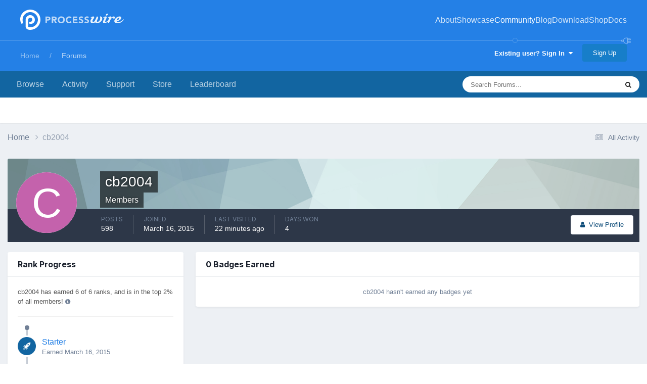

--- FILE ---
content_type: text/javascript
request_url: https://processwire-forums.s3.us-west-2.amazonaws.com/javascript_global/root_library.js.gz?v=492ad316b31768823974
body_size: 119864
content:
!function(n,r){"object"==typeof exports&&"undefined"!=typeof module?module.exports=r():"function"==typeof define&&define.amd?define("underscore",r):(n="undefined"!=typeof globalThis?globalThis:n||self,function(){var t=n._,e=n._=r();e.noConflict=function(){return n._=t,e}}())}(this,(function(){var n="1.13.1",r="object"==typeof self&&self.self===self&&self||"object"==typeof global&&global.global===global&&global||Function("return this")()||{},t=Array.prototype,e=Object.prototype,u="undefined"!=typeof Symbol?Symbol.prototype:null,o=t.push,i=t.slice,a=e.toString,f=e.hasOwnProperty,c="undefined"!=typeof ArrayBuffer,l="undefined"!=typeof DataView,s=Array.isArray,p=Object.keys,v=Object.create,h=c&&ArrayBuffer.isView,y=isNaN,d=isFinite,g=!{toString:null}.propertyIsEnumerable("toString"),b=["valueOf","isPrototypeOf","toString","propertyIsEnumerable","hasOwnProperty","toLocaleString"],m=Math.pow(2,53)-1;function j(n,r){return r=null==r?n.length-1:+r,function(){for(var t=Math.max(arguments.length-r,0),e=Array(t),u=0;u<t;u++)e[u]=arguments[u+r];switch(r){case 0:return n.call(this,e);case 1:return n.call(this,arguments[0],e);case 2:return n.call(this,arguments[0],arguments[1],e)}var o=Array(r+1);for(u=0;u<r;u++)o[u]=arguments[u];return o[r]=e,n.apply(this,o)}}function _(n){var r=typeof n;return"function"===r||"object"===r&&!!n}function w(n){return void 0===n}function A(n){return!0===n||!1===n||"[object Boolean]"===a.call(n)}function x(n){var r="[object "+n+"]";return function(n){return a.call(n)===r}}var S=x("String"),O=x("Number"),M=x("Date"),E=x("RegExp"),B=x("Error"),N=x("Symbol"),I=x("ArrayBuffer"),T=x("Function"),k=r.document&&r.document.childNodes;"function"!=typeof/./&&"object"!=typeof Int8Array&&"function"!=typeof k&&(T=function(n){return"function"==typeof n||!1});var D=T,R=x("Object"),F=l&&R(new DataView(new ArrayBuffer(8))),V="undefined"!=typeof Map&&R(new Map),P=x("DataView");var q=F?function(n){return null!=n&&D(n.getInt8)&&I(n.buffer)}:P,U=s||x("Array");function W(n,r){return null!=n&&f.call(n,r)}var z=x("Arguments");!function(){z(arguments)||(z=function(n){return W(n,"callee")})}();var L=z;function $(n){return O(n)&&y(n)}function C(n){return function(){return n}}function K(n){return function(r){var t=n(r);return"number"==typeof t&&t>=0&&t<=m}}function J(n){return function(r){return null==r?void 0:r[n]}}var G=J("byteLength"),H=K(G),Q=/\[object ((I|Ui)nt(8|16|32)|Float(32|64)|Uint8Clamped|Big(I|Ui)nt64)Array\]/;var X=c?function(n){return h?h(n)&&!q(n):H(n)&&Q.test(a.call(n))}:C(!1),Y=J("length");function Z(n,r){r=function(n){for(var r={},t=n.length,e=0;e<t;++e)r[n[e]]=!0;return{contains:function(n){return r[n]},push:function(t){return r[t]=!0,n.push(t)}}}(r);var t=b.length,u=n.constructor,o=D(u)&&u.prototype||e,i="constructor";for(W(n,i)&&!r.contains(i)&&r.push(i);t--;)(i=b[t])in n&&n[i]!==o[i]&&!r.contains(i)&&r.push(i)}function nn(n){if(!_(n))return[];if(p)return p(n);var r=[];for(var t in n)W(n,t)&&r.push(t);return g&&Z(n,r),r}function rn(n,r){var t=nn(r),e=t.length;if(null==n)return!e;for(var u=Object(n),o=0;o<e;o++){var i=t[o];if(r[i]!==u[i]||!(i in u))return!1}return!0}function tn(n){return n instanceof tn?n:this instanceof tn?void(this._wrapped=n):new tn(n)}function en(n){return new Uint8Array(n.buffer||n,n.byteOffset||0,G(n))}tn.VERSION=n,tn.prototype.value=function(){return this._wrapped},tn.prototype.valueOf=tn.prototype.toJSON=tn.prototype.value,tn.prototype.toString=function(){return String(this._wrapped)};var un="[object DataView]";function on(n,r,t,e){if(n===r)return 0!==n||1/n==1/r;if(null==n||null==r)return!1;if(n!=n)return r!=r;var o=typeof n;return("function"===o||"object"===o||"object"==typeof r)&&function n(r,t,e,o){r instanceof tn&&(r=r._wrapped);t instanceof tn&&(t=t._wrapped);var i=a.call(r);if(i!==a.call(t))return!1;if(F&&"[object Object]"==i&&q(r)){if(!q(t))return!1;i=un}switch(i){case"[object RegExp]":case"[object String]":return""+r==""+t;case"[object Number]":return+r!=+r?+t!=+t:0==+r?1/+r==1/t:+r==+t;case"[object Date]":case"[object Boolean]":return+r==+t;case"[object Symbol]":return u.valueOf.call(r)===u.valueOf.call(t);case"[object ArrayBuffer]":case un:return n(en(r),en(t),e,o)}var f="[object Array]"===i;if(!f&&X(r)){if(G(r)!==G(t))return!1;if(r.buffer===t.buffer&&r.byteOffset===t.byteOffset)return!0;f=!0}if(!f){if("object"!=typeof r||"object"!=typeof t)return!1;var c=r.constructor,l=t.constructor;if(c!==l&&!(D(c)&&c instanceof c&&D(l)&&l instanceof l)&&"constructor"in r&&"constructor"in t)return!1}o=o||[];var s=(e=e||[]).length;for(;s--;)if(e[s]===r)return o[s]===t;if(e.push(r),o.push(t),f){if((s=r.length)!==t.length)return!1;for(;s--;)if(!on(r[s],t[s],e,o))return!1}else{var p,v=nn(r);if(s=v.length,nn(t).length!==s)return!1;for(;s--;)if(p=v[s],!W(t,p)||!on(r[p],t[p],e,o))return!1}return e.pop(),o.pop(),!0}(n,r,t,e)}function an(n){if(!_(n))return[];var r=[];for(var t in n)r.push(t);return g&&Z(n,r),r}function fn(n){var r=Y(n);return function(t){if(null==t)return!1;var e=an(t);if(Y(e))return!1;for(var u=0;u<r;u++)if(!D(t[n[u]]))return!1;return n!==hn||!D(t[cn])}}var cn="forEach",ln="has",sn=["clear","delete"],pn=["get",ln,"set"],vn=sn.concat(cn,pn),hn=sn.concat(pn),yn=["add"].concat(sn,cn,ln),dn=V?fn(vn):x("Map"),gn=V?fn(hn):x("WeakMap"),bn=V?fn(yn):x("Set"),mn=x("WeakSet");function jn(n){for(var r=nn(n),t=r.length,e=Array(t),u=0;u<t;u++)e[u]=n[r[u]];return e}function _n(n){for(var r={},t=nn(n),e=0,u=t.length;e<u;e++)r[n[t[e]]]=t[e];return r}function wn(n){var r=[];for(var t in n)D(n[t])&&r.push(t);return r.sort()}function An(n,r){return function(t){var e=arguments.length;if(r&&(t=Object(t)),e<2||null==t)return t;for(var u=1;u<e;u++)for(var o=arguments[u],i=n(o),a=i.length,f=0;f<a;f++){var c=i[f];r&&void 0!==t[c]||(t[c]=o[c])}return t}}var xn=An(an),Sn=An(nn),On=An(an,!0);function Mn(n){if(!_(n))return{};if(v)return v(n);var r=function(){};r.prototype=n;var t=new r;return r.prototype=null,t}function En(n){return _(n)?U(n)?n.slice():xn({},n):n}function Bn(n){return U(n)?n:[n]}function Nn(n){return tn.toPath(n)}function In(n,r){for(var t=r.length,e=0;e<t;e++){if(null==n)return;n=n[r[e]]}return t?n:void 0}function Tn(n,r,t){var e=In(n,Nn(r));return w(e)?t:e}function kn(n){return n}function Dn(n){return n=Sn({},n),function(r){return rn(r,n)}}function Rn(n){return n=Nn(n),function(r){return In(r,n)}}function Fn(n,r,t){if(void 0===r)return n;switch(null==t?3:t){case 1:return function(t){return n.call(r,t)};case 3:return function(t,e,u){return n.call(r,t,e,u)};case 4:return function(t,e,u,o){return n.call(r,t,e,u,o)}}return function(){return n.apply(r,arguments)}}function Vn(n,r,t){return null==n?kn:D(n)?Fn(n,r,t):_(n)&&!U(n)?Dn(n):Rn(n)}function Pn(n,r){return Vn(n,r,1/0)}function qn(n,r,t){return tn.iteratee!==Pn?tn.iteratee(n,r):Vn(n,r,t)}function Un(){}function Wn(n,r){return null==r&&(r=n,n=0),n+Math.floor(Math.random()*(r-n+1))}tn.toPath=Bn,tn.iteratee=Pn;var zn=Date.now||function(){return(new Date).getTime()};function Ln(n){var r=function(r){return n[r]},t="(?:"+nn(n).join("|")+")",e=RegExp(t),u=RegExp(t,"g");return function(n){return n=null==n?"":""+n,e.test(n)?n.replace(u,r):n}}var $n={"&":"&amp;","<":"&lt;",">":"&gt;",'"':"&quot;","'":"&#x27;","`":"&#x60;"},Cn=Ln($n),Kn=Ln(_n($n)),Jn=tn.templateSettings={evaluate:/<%([\s\S]+?)%>/g,interpolate:/<%=([\s\S]+?)%>/g,escape:/<%-([\s\S]+?)%>/g},Gn=/(.)^/,Hn={"'":"'","\\":"\\","\r":"r","\n":"n","\u2028":"u2028","\u2029":"u2029"},Qn=/\\|'|\r|\n|\u2028|\u2029/g;function Xn(n){return"\\"+Hn[n]}var Yn=/^\s*(\w|\$)+\s*$/;var Zn=0;function nr(n,r,t,e,u){if(!(e instanceof r))return n.apply(t,u);var o=Mn(n.prototype),i=n.apply(o,u);return _(i)?i:o}var rr=j((function(n,r){var t=rr.placeholder,e=function(){for(var u=0,o=r.length,i=Array(o),a=0;a<o;a++)i[a]=r[a]===t?arguments[u++]:r[a];for(;u<arguments.length;)i.push(arguments[u++]);return nr(n,e,this,this,i)};return e}));rr.placeholder=tn;var tr=j((function(n,r,t){if(!D(n))throw new TypeError("Bind must be called on a function");var e=j((function(u){return nr(n,e,r,this,t.concat(u))}));return e})),er=K(Y);function ur(n,r,t,e){if(e=e||[],r||0===r){if(r<=0)return e.concat(n)}else r=1/0;for(var u=e.length,o=0,i=Y(n);o<i;o++){var a=n[o];if(er(a)&&(U(a)||L(a)))if(r>1)ur(a,r-1,t,e),u=e.length;else for(var f=0,c=a.length;f<c;)e[u++]=a[f++];else t||(e[u++]=a)}return e}var or=j((function(n,r){var t=(r=ur(r,!1,!1)).length;if(t<1)throw new Error("bindAll must be passed function names");for(;t--;){var e=r[t];n[e]=tr(n[e],n)}return n}));var ir=j((function(n,r,t){return setTimeout((function(){return n.apply(null,t)}),r)})),ar=rr(ir,tn,1);function fr(n){return function(){return!n.apply(this,arguments)}}function cr(n,r){var t;return function(){return--n>0&&(t=r.apply(this,arguments)),n<=1&&(r=null),t}}var lr=rr(cr,2);function sr(n,r,t){r=qn(r,t);for(var e,u=nn(n),o=0,i=u.length;o<i;o++)if(r(n[e=u[o]],e,n))return e}function pr(n){return function(r,t,e){t=qn(t,e);for(var u=Y(r),o=n>0?0:u-1;o>=0&&o<u;o+=n)if(t(r[o],o,r))return o;return-1}}var vr=pr(1),hr=pr(-1);function yr(n,r,t,e){for(var u=(t=qn(t,e,1))(r),o=0,i=Y(n);o<i;){var a=Math.floor((o+i)/2);t(n[a])<u?o=a+1:i=a}return o}function dr(n,r,t){return function(e,u,o){var a=0,f=Y(e);if("number"==typeof o)n>0?a=o>=0?o:Math.max(o+f,a):f=o>=0?Math.min(o+1,f):o+f+1;else if(t&&o&&f)return e[o=t(e,u)]===u?o:-1;if(u!=u)return(o=r(i.call(e,a,f),$))>=0?o+a:-1;for(o=n>0?a:f-1;o>=0&&o<f;o+=n)if(e[o]===u)return o;return-1}}var gr=dr(1,vr,yr),br=dr(-1,hr);function mr(n,r,t){var e=(er(n)?vr:sr)(n,r,t);if(void 0!==e&&-1!==e)return n[e]}function jr(n,r,t){var e,u;if(r=Fn(r,t),er(n))for(e=0,u=n.length;e<u;e++)r(n[e],e,n);else{var o=nn(n);for(e=0,u=o.length;e<u;e++)r(n[o[e]],o[e],n)}return n}function _r(n,r,t){r=qn(r,t);for(var e=!er(n)&&nn(n),u=(e||n).length,o=Array(u),i=0;i<u;i++){var a=e?e[i]:i;o[i]=r(n[a],a,n)}return o}function wr(n){var r=function(r,t,e,u){var o=!er(r)&&nn(r),i=(o||r).length,a=n>0?0:i-1;for(u||(e=r[o?o[a]:a],a+=n);a>=0&&a<i;a+=n){var f=o?o[a]:a;e=t(e,r[f],f,r)}return e};return function(n,t,e,u){var o=arguments.length>=3;return r(n,Fn(t,u,4),e,o)}}var Ar=wr(1),xr=wr(-1);function Sr(n,r,t){var e=[];return r=qn(r,t),jr(n,(function(n,t,u){r(n,t,u)&&e.push(n)})),e}function Or(n,r,t){r=qn(r,t);for(var e=!er(n)&&nn(n),u=(e||n).length,o=0;o<u;o++){var i=e?e[o]:o;if(!r(n[i],i,n))return!1}return!0}function Mr(n,r,t){r=qn(r,t);for(var e=!er(n)&&nn(n),u=(e||n).length,o=0;o<u;o++){var i=e?e[o]:o;if(r(n[i],i,n))return!0}return!1}function Er(n,r,t,e){return er(n)||(n=jn(n)),("number"!=typeof t||e)&&(t=0),gr(n,r,t)>=0}var Br=j((function(n,r,t){var e,u;return D(r)?u=r:(r=Nn(r),e=r.slice(0,-1),r=r[r.length-1]),_r(n,(function(n){var o=u;if(!o){if(e&&e.length&&(n=In(n,e)),null==n)return;o=n[r]}return null==o?o:o.apply(n,t)}))}));function Nr(n,r){return _r(n,Rn(r))}function Ir(n,r,t){var e,u,o=-1/0,i=-1/0;if(null==r||"number"==typeof r&&"object"!=typeof n[0]&&null!=n)for(var a=0,f=(n=er(n)?n:jn(n)).length;a<f;a++)null!=(e=n[a])&&e>o&&(o=e);else r=qn(r,t),jr(n,(function(n,t,e){((u=r(n,t,e))>i||u===-1/0&&o===-1/0)&&(o=n,i=u)}));return o}function Tr(n,r,t){if(null==r||t)return er(n)||(n=jn(n)),n[Wn(n.length-1)];var e=er(n)?En(n):jn(n),u=Y(e);r=Math.max(Math.min(r,u),0);for(var o=u-1,i=0;i<r;i++){var a=Wn(i,o),f=e[i];e[i]=e[a],e[a]=f}return e.slice(0,r)}function kr(n,r){return function(t,e,u){var o=r?[[],[]]:{};return e=qn(e,u),jr(t,(function(r,u){var i=e(r,u,t);n(o,r,i)})),o}}var Dr=kr((function(n,r,t){W(n,t)?n[t].push(r):n[t]=[r]})),Rr=kr((function(n,r,t){n[t]=r})),Fr=kr((function(n,r,t){W(n,t)?n[t]++:n[t]=1})),Vr=kr((function(n,r,t){n[t?0:1].push(r)}),!0),Pr=/[^\ud800-\udfff]|[\ud800-\udbff][\udc00-\udfff]|[\ud800-\udfff]/g;function qr(n,r,t){return r in t}var Ur=j((function(n,r){var t={},e=r[0];if(null==n)return t;D(e)?(r.length>1&&(e=Fn(e,r[1])),r=an(n)):(e=qr,r=ur(r,!1,!1),n=Object(n));for(var u=0,o=r.length;u<o;u++){var i=r[u],a=n[i];e(a,i,n)&&(t[i]=a)}return t})),Wr=j((function(n,r){var t,e=r[0];return D(e)?(e=fr(e),r.length>1&&(t=r[1])):(r=_r(ur(r,!1,!1),String),e=function(n,t){return!Er(r,t)}),Ur(n,e,t)}));function zr(n,r,t){return i.call(n,0,Math.max(0,n.length-(null==r||t?1:r)))}function Lr(n,r,t){return null==n||n.length<1?null==r||t?void 0:[]:null==r||t?n[0]:zr(n,n.length-r)}function $r(n,r,t){return i.call(n,null==r||t?1:r)}var Cr=j((function(n,r){return r=ur(r,!0,!0),Sr(n,(function(n){return!Er(r,n)}))})),Kr=j((function(n,r){return Cr(n,r)}));function Jr(n,r,t,e){A(r)||(e=t,t=r,r=!1),null!=t&&(t=qn(t,e));for(var u=[],o=[],i=0,a=Y(n);i<a;i++){var f=n[i],c=t?t(f,i,n):f;r&&!t?(i&&o===c||u.push(f),o=c):t?Er(o,c)||(o.push(c),u.push(f)):Er(u,f)||u.push(f)}return u}var Gr=j((function(n){return Jr(ur(n,!0,!0))}));function Hr(n){for(var r=n&&Ir(n,Y).length||0,t=Array(r),e=0;e<r;e++)t[e]=Nr(n,e);return t}var Qr=j(Hr);function Xr(n,r){return n._chain?tn(r).chain():r}function Yr(n){return jr(wn(n),(function(r){var t=tn[r]=n[r];tn.prototype[r]=function(){var n=[this._wrapped];return o.apply(n,arguments),Xr(this,t.apply(tn,n))}})),tn}jr(["pop","push","reverse","shift","sort","splice","unshift"],(function(n){var r=t[n];tn.prototype[n]=function(){var t=this._wrapped;return null!=t&&(r.apply(t,arguments),"shift"!==n&&"splice"!==n||0!==t.length||delete t[0]),Xr(this,t)}})),jr(["concat","join","slice"],(function(n){var r=t[n];tn.prototype[n]=function(){var n=this._wrapped;return null!=n&&(n=r.apply(n,arguments)),Xr(this,n)}}));var Zr=Yr({__proto__:null,VERSION:n,restArguments:j,isObject:_,isNull:function(n){return null===n},isUndefined:w,isBoolean:A,isElement:function(n){return!(!n||1!==n.nodeType)},isString:S,isNumber:O,isDate:M,isRegExp:E,isError:B,isSymbol:N,isArrayBuffer:I,isDataView:q,isArray:U,isFunction:D,isArguments:L,isFinite:function(n){return!N(n)&&d(n)&&!isNaN(parseFloat(n))},isNaN:$,isTypedArray:X,isEmpty:function(n){if(null==n)return!0;var r=Y(n);return"number"==typeof r&&(U(n)||S(n)||L(n))?0===r:0===Y(nn(n))},isMatch:rn,isEqual:function(n,r){return on(n,r)},isMap:dn,isWeakMap:gn,isSet:bn,isWeakSet:mn,keys:nn,allKeys:an,values:jn,pairs:function(n){for(var r=nn(n),t=r.length,e=Array(t),u=0;u<t;u++)e[u]=[r[u],n[r[u]]];return e},invert:_n,functions:wn,methods:wn,extend:xn,extendOwn:Sn,assign:Sn,defaults:On,create:function(n,r){var t=Mn(n);return r&&Sn(t,r),t},clone:En,tap:function(n,r){return r(n),n},get:Tn,has:function(n,r){for(var t=(r=Nn(r)).length,e=0;e<t;e++){var u=r[e];if(!W(n,u))return!1;n=n[u]}return!!t},mapObject:function(n,r,t){r=qn(r,t);for(var e=nn(n),u=e.length,o={},i=0;i<u;i++){var a=e[i];o[a]=r(n[a],a,n)}return o},identity:kn,constant:C,noop:Un,toPath:Bn,property:Rn,propertyOf:function(n){return null==n?Un:function(r){return Tn(n,r)}},matcher:Dn,matches:Dn,times:function(n,r,t){var e=Array(Math.max(0,n));r=Fn(r,t,1);for(var u=0;u<n;u++)e[u]=r(u);return e},random:Wn,now:zn,escape:Cn,unescape:Kn,templateSettings:Jn,template:function(n,r,t){!r&&t&&(r=t),r=On({},r,tn.templateSettings);var e=RegExp([(r.escape||Gn).source,(r.interpolate||Gn).source,(r.evaluate||Gn).source].join("|")+"|$","g"),u=0,o="__p+='";n.replace(e,(function(r,t,e,i,a){return o+=n.slice(u,a).replace(Qn,Xn),u=a+r.length,t?o+="'+\n((__t=("+t+"))==null?'':_.escape(__t))+\n'":e?o+="'+\n((__t=("+e+"))==null?'':__t)+\n'":i&&(o+="';\n"+i+"\n__p+='"),r})),o+="';\n";var i,a=r.variable;if(a){if(!Yn.test(a))throw new Error("variable is not a bare identifier: "+a)}else o="with(obj||{}){\n"+o+"}\n",a="obj";o="var __t,__p='',__j=Array.prototype.join,"+"print=function(){__p+=__j.call(arguments,'');};\n"+o+"return __p;\n";try{i=new Function(a,"_",o)}catch(n){throw n.source=o,n}var f=function(n){return i.call(this,n,tn)};return f.source="function("+a+"){\n"+o+"}",f},result:function(n,r,t){var e=(r=Nn(r)).length;if(!e)return D(t)?t.call(n):t;for(var u=0;u<e;u++){var o=null==n?void 0:n[r[u]];void 0===o&&(o=t,u=e),n=D(o)?o.call(n):o}return n},uniqueId:function(n){var r=++Zn+"";return n?n+r:r},chain:function(n){var r=tn(n);return r._chain=!0,r},iteratee:Pn,partial:rr,bind:tr,bindAll:or,memoize:function(n,r){var t=function(e){var u=t.cache,o=""+(r?r.apply(this,arguments):e);return W(u,o)||(u[o]=n.apply(this,arguments)),u[o]};return t.cache={},t},delay:ir,defer:ar,throttle:function(n,r,t){var e,u,o,i,a=0;t||(t={});var f=function(){a=!1===t.leading?0:zn(),e=null,i=n.apply(u,o),e||(u=o=null)},c=function(){var c=zn();a||!1!==t.leading||(a=c);var l=r-(c-a);return u=this,o=arguments,l<=0||l>r?(e&&(clearTimeout(e),e=null),a=c,i=n.apply(u,o),e||(u=o=null)):e||!1===t.trailing||(e=setTimeout(f,l)),i};return c.cancel=function(){clearTimeout(e),a=0,e=u=o=null},c},debounce:function(n,r,t){var e,u,o,i,a,f=function(){var c=zn()-u;r>c?e=setTimeout(f,r-c):(e=null,t||(i=n.apply(a,o)),e||(o=a=null))},c=j((function(c){return a=this,o=c,u=zn(),e||(e=setTimeout(f,r),t&&(i=n.apply(a,o))),i}));return c.cancel=function(){clearTimeout(e),e=o=a=null},c},wrap:function(n,r){return rr(r,n)},negate:fr,compose:function(){var n=arguments,r=n.length-1;return function(){for(var t=r,e=n[r].apply(this,arguments);t--;)e=n[t].call(this,e);return e}},after:function(n,r){return function(){if(--n<1)return r.apply(this,arguments)}},before:cr,once:lr,findKey:sr,findIndex:vr,findLastIndex:hr,sortedIndex:yr,indexOf:gr,lastIndexOf:br,find:mr,detect:mr,findWhere:function(n,r){return mr(n,Dn(r))},each:jr,forEach:jr,map:_r,collect:_r,reduce:Ar,foldl:Ar,inject:Ar,reduceRight:xr,foldr:xr,filter:Sr,select:Sr,reject:function(n,r,t){return Sr(n,fr(qn(r)),t)},every:Or,all:Or,some:Mr,any:Mr,contains:Er,includes:Er,include:Er,invoke:Br,pluck:Nr,where:function(n,r){return Sr(n,Dn(r))},max:Ir,min:function(n,r,t){var e,u,o=1/0,i=1/0;if(null==r||"number"==typeof r&&"object"!=typeof n[0]&&null!=n)for(var a=0,f=(n=er(n)?n:jn(n)).length;a<f;a++)null!=(e=n[a])&&e<o&&(o=e);else r=qn(r,t),jr(n,(function(n,t,e){((u=r(n,t,e))<i||u===1/0&&o===1/0)&&(o=n,i=u)}));return o},shuffle:function(n){return Tr(n,1/0)},sample:Tr,sortBy:function(n,r,t){var e=0;return r=qn(r,t),Nr(_r(n,(function(n,t,u){return{value:n,index:e++,criteria:r(n,t,u)}})).sort((function(n,r){var t=n.criteria,e=r.criteria;if(t!==e){if(t>e||void 0===t)return 1;if(t<e||void 0===e)return-1}return n.index-r.index})),"value")},groupBy:Dr,indexBy:Rr,countBy:Fr,partition:Vr,toArray:function(n){return n?U(n)?i.call(n):S(n)?n.match(Pr):er(n)?_r(n,kn):jn(n):[]},size:function(n){return null==n?0:er(n)?n.length:nn(n).length},pick:Ur,omit:Wr,first:Lr,head:Lr,take:Lr,initial:zr,last:function(n,r,t){return null==n||n.length<1?null==r||t?void 0:[]:null==r||t?n[n.length-1]:$r(n,Math.max(0,n.length-r))},rest:$r,tail:$r,drop:$r,compact:function(n){return Sr(n,Boolean)},flatten:function(n,r){return ur(n,r,!1)},without:Kr,uniq:Jr,unique:Jr,union:Gr,intersection:function(n){for(var r=[],t=arguments.length,e=0,u=Y(n);e<u;e++){var o=n[e];if(!Er(r,o)){var i;for(i=1;i<t&&Er(arguments[i],o);i++);i===t&&r.push(o)}}return r},difference:Cr,unzip:Hr,transpose:Hr,zip:Qr,object:function(n,r){for(var t={},e=0,u=Y(n);e<u;e++)r?t[n[e]]=r[e]:t[n[e][0]]=n[e][1];return t},range:function(n,r,t){null==r&&(r=n||0,n=0),t||(t=r<n?-1:1);for(var e=Math.max(Math.ceil((r-n)/t),0),u=Array(e),o=0;o<e;o++,n+=t)u[o]=n;return u},chunk:function(n,r){if(null==r||r<1)return[];for(var t=[],e=0,u=n.length;e<u;)t.push(i.call(n,e,e+=r));return t},mixin:Yr,default:tn});return Zr._=Zr,Zr}));;
!function(e,t){"use strict";"object"==typeof module&&"object"==typeof module.exports?module.exports=e.document?t(e,!0):function(e){if(!e.document)throw new Error("jQuery requires a window with a document");return t(e)}:t(e)}("undefined"!=typeof window?window:this,function(ie,e){"use strict";var oe=[],r=Object.getPrototypeOf,ae=oe.slice,g=oe.flat?function(e){return oe.flat.call(e)}:function(e){return oe.concat.apply([],e)},s=oe.push,se=oe.indexOf,n={},i=n.toString,ue=n.hasOwnProperty,o=ue.toString,a=o.call(Object),le={},v=function(e){return"function"==typeof e&&"number"!=typeof e.nodeType&&"function"!=typeof e.item},y=function(e){return null!=e&&e===e.window},C=ie.document,u={type:!0,src:!0,nonce:!0,noModule:!0};function m(e,t,n){var r,i,o=(n=n||C).createElement("script");if(o.text=e,t)for(r in u)(i=t[r]||t.getAttribute&&t.getAttribute(r))&&o.setAttribute(r,i);n.head.appendChild(o).parentNode.removeChild(o)}function x(e){return null==e?e+"":"object"==typeof e||"function"==typeof e?n[i.call(e)]||"object":typeof e}var t="3.7.0",l=/HTML$/i,ce=function(e,t){return new ce.fn.init(e,t)};function c(e){var t=!!e&&"length"in e&&e.length,n=x(e);return!v(e)&&!y(e)&&("array"===n||0===t||"number"==typeof t&&0<t&&t-1 in e)}function fe(e,t){return e.nodeName&&e.nodeName.toLowerCase()===t.toLowerCase()}ce.fn=ce.prototype={jquery:t,constructor:ce,length:0,toArray:function(){return ae.call(this)},get:function(e){return null==e?ae.call(this):e<0?this[e+this.length]:this[e]},pushStack:function(e){var t=ce.merge(this.constructor(),e);return t.prevObject=this,t},each:function(e){return ce.each(this,e)},map:function(n){return this.pushStack(ce.map(this,function(e,t){return n.call(e,t,e)}))},slice:function(){return this.pushStack(ae.apply(this,arguments))},first:function(){return this.eq(0)},last:function(){return this.eq(-1)},even:function(){return this.pushStack(ce.grep(this,function(e,t){return(t+1)%2}))},odd:function(){return this.pushStack(ce.grep(this,function(e,t){return t%2}))},eq:function(e){var t=this.length,n=+e+(e<0?t:0);return this.pushStack(0<=n&&n<t?[this[n]]:[])},end:function(){return this.prevObject||this.constructor()},push:s,sort:oe.sort,splice:oe.splice},ce.extend=ce.fn.extend=function(){var e,t,n,r,i,o,a=arguments[0]||{},s=1,u=arguments.length,l=!1;for("boolean"==typeof a&&(l=a,a=arguments[s]||{},s++),"object"==typeof a||v(a)||(a={}),s===u&&(a=this,s--);s<u;s++)if(null!=(e=arguments[s]))for(t in e)r=e[t],"__proto__"!==t&&a!==r&&(l&&r&&(ce.isPlainObject(r)||(i=Array.isArray(r)))?(n=a[t],o=i&&!Array.isArray(n)?[]:i||ce.isPlainObject(n)?n:{},i=!1,a[t]=ce.extend(l,o,r)):void 0!==r&&(a[t]=r));return a},ce.extend({expando:"jQuery"+(t+Math.random()).replace(/\D/g,""),isReady:!0,error:function(e){throw new Error(e)},noop:function(){},isPlainObject:function(e){var t,n;return!(!e||"[object Object]"!==i.call(e))&&(!(t=r(e))||"function"==typeof(n=ue.call(t,"constructor")&&t.constructor)&&o.call(n)===a)},isEmptyObject:function(e){var t;for(t in e)return!1;return!0},globalEval:function(e,t,n){m(e,{nonce:t&&t.nonce},n)},each:function(e,t){var n,r=0;if(c(e)){for(n=e.length;r<n;r++)if(!1===t.call(e[r],r,e[r]))break}else for(r in e)if(!1===t.call(e[r],r,e[r]))break;return e},text:function(e){var t,n="",r=0,i=e.nodeType;if(i){if(1===i||9===i||11===i)return e.textContent;if(3===i||4===i)return e.nodeValue}else while(t=e[r++])n+=ce.text(t);return n},makeArray:function(e,t){var n=t||[];return null!=e&&(c(Object(e))?ce.merge(n,"string"==typeof e?[e]:e):s.call(n,e)),n},inArray:function(e,t,n){return null==t?-1:se.call(t,e,n)},isXMLDoc:function(e){var t=e&&e.namespaceURI,n=e&&(e.ownerDocument||e).documentElement;return!l.test(t||n&&n.nodeName||"HTML")},merge:function(e,t){for(var n=+t.length,r=0,i=e.length;r<n;r++)e[i++]=t[r];return e.length=i,e},grep:function(e,t,n){for(var r=[],i=0,o=e.length,a=!n;i<o;i++)!t(e[i],i)!==a&&r.push(e[i]);return r},map:function(e,t,n){var r,i,o=0,a=[];if(c(e))for(r=e.length;o<r;o++)null!=(i=t(e[o],o,n))&&a.push(i);else for(o in e)null!=(i=t(e[o],o,n))&&a.push(i);return g(a)},guid:1,support:le}),"function"==typeof Symbol&&(ce.fn[Symbol.iterator]=oe[Symbol.iterator]),ce.each("Boolean Number String Function Array Date RegExp Object Error Symbol".split(" "),function(e,t){n["[object "+t+"]"]=t.toLowerCase()});var pe=oe.pop,de=oe.sort,he=oe.splice,ge="[\\x20\\t\\r\\n\\f]",ve=new RegExp("^"+ge+"+|((?:^|[^\\\\])(?:\\\\.)*)"+ge+"+$","g");ce.contains=function(e,t){var n=t&&t.parentNode;return e===n||!(!n||1!==n.nodeType||!(e.contains?e.contains(n):e.compareDocumentPosition&&16&e.compareDocumentPosition(n)))};var f=/([\0-\x1f\x7f]|^-?\d)|^-$|[^\x80-\uFFFF\w-]/g;function p(e,t){return t?"\0"===e?"\ufffd":e.slice(0,-1)+"\\"+e.charCodeAt(e.length-1).toString(16)+" ":"\\"+e}ce.escapeSelector=function(e){return(e+"").replace(f,p)};var ye=C,me=s;!function(){var e,b,w,o,a,T,r,C,d,i,k=me,S=ce.expando,E=0,n=0,s=W(),c=W(),u=W(),h=W(),l=function(e,t){return e===t&&(a=!0),0},f="checked|selected|async|autofocus|autoplay|controls|defer|disabled|hidden|ismap|loop|multiple|open|readonly|required|scoped",t="(?:\\\\[\\da-fA-F]{1,6}"+ge+"?|\\\\[^\\r\\n\\f]|[\\w-]|[^\0-\\x7f])+",p="\\["+ge+"*("+t+")(?:"+ge+"*([*^$|!~]?=)"+ge+"*(?:'((?:\\\\.|[^\\\\'])*)'|\"((?:\\\\.|[^\\\\\"])*)\"|("+t+"))|)"+ge+"*\\]",g=":("+t+")(?:\\((('((?:\\\\.|[^\\\\'])*)'|\"((?:\\\\.|[^\\\\\"])*)\")|((?:\\\\.|[^\\\\()[\\]]|"+p+")*)|.*)\\)|)",v=new RegExp(ge+"+","g"),y=new RegExp("^"+ge+"*,"+ge+"*"),m=new RegExp("^"+ge+"*([>+~]|"+ge+")"+ge+"*"),x=new RegExp(ge+"|>"),j=new RegExp(g),A=new RegExp("^"+t+"$"),D={ID:new RegExp("^#("+t+")"),CLASS:new RegExp("^\\.("+t+")"),TAG:new RegExp("^("+t+"|[*])"),ATTR:new RegExp("^"+p),PSEUDO:new RegExp("^"+g),CHILD:new RegExp("^:(only|first|last|nth|nth-last)-(child|of-type)(?:\\("+ge+"*(even|odd|(([+-]|)(\\d*)n|)"+ge+"*(?:([+-]|)"+ge+"*(\\d+)|))"+ge+"*\\)|)","i"),bool:new RegExp("^(?:"+f+")$","i"),needsContext:new RegExp("^"+ge+"*[>+~]|:(even|odd|eq|gt|lt|nth|first|last)(?:\\("+ge+"*((?:-\\d)?\\d*)"+ge+"*\\)|)(?=[^-]|$)","i")},N=/^(?:input|select|textarea|button)$/i,q=/^h\d$/i,L=/^(?:#([\w-]+)|(\w+)|\.([\w-]+))$/,H=/[+~]/,O=new RegExp("\\\\[\\da-fA-F]{1,6}"+ge+"?|\\\\([^\\r\\n\\f])","g"),P=function(e,t){var n="0x"+e.slice(1)-65536;return t||(n<0?String.fromCharCode(n+65536):String.fromCharCode(n>>10|55296,1023&n|56320))},R=function(){V()},M=J(function(e){return!0===e.disabled&&fe(e,"fieldset")},{dir:"parentNode",next:"legend"});try{k.apply(oe=ae.call(ye.childNodes),ye.childNodes),oe[ye.childNodes.length].nodeType}catch(e){k={apply:function(e,t){me.apply(e,ae.call(t))},call:function(e){me.apply(e,ae.call(arguments,1))}}}function I(t,e,n,r){var i,o,a,s,u,l,c,f=e&&e.ownerDocument,p=e?e.nodeType:9;if(n=n||[],"string"!=typeof t||!t||1!==p&&9!==p&&11!==p)return n;if(!r&&(V(e),e=e||T,C)){if(11!==p&&(u=L.exec(t)))if(i=u[1]){if(9===p){if(!(a=e.getElementById(i)))return n;if(a.id===i)return k.call(n,a),n}else if(f&&(a=f.getElementById(i))&&I.contains(e,a)&&a.id===i)return k.call(n,a),n}else{if(u[2])return k.apply(n,e.getElementsByTagName(t)),n;if((i=u[3])&&e.getElementsByClassName)return k.apply(n,e.getElementsByClassName(i)),n}if(!(h[t+" "]||d&&d.test(t))){if(c=t,f=e,1===p&&(x.test(t)||m.test(t))){(f=H.test(t)&&z(e.parentNode)||e)==e&&le.scope||((s=e.getAttribute("id"))?s=ce.escapeSelector(s):e.setAttribute("id",s=S)),o=(l=Y(t)).length;while(o--)l[o]=(s?"#"+s:":scope")+" "+Q(l[o]);c=l.join(",")}try{return k.apply(n,f.querySelectorAll(c)),n}catch(e){h(t,!0)}finally{s===S&&e.removeAttribute("id")}}}return re(t.replace(ve,"$1"),e,n,r)}function W(){var r=[];return function e(t,n){return r.push(t+" ")>b.cacheLength&&delete e[r.shift()],e[t+" "]=n}}function F(e){return e[S]=!0,e}function $(e){var t=T.createElement("fieldset");try{return!!e(t)}catch(e){return!1}finally{t.parentNode&&t.parentNode.removeChild(t),t=null}}function B(t){return function(e){return fe(e,"input")&&e.type===t}}function _(t){return function(e){return(fe(e,"input")||fe(e,"button"))&&e.type===t}}function X(t){return function(e){return"form"in e?e.parentNode&&!1===e.disabled?"label"in e?"label"in e.parentNode?e.parentNode.disabled===t:e.disabled===t:e.isDisabled===t||e.isDisabled!==!t&&M(e)===t:e.disabled===t:"label"in e&&e.disabled===t}}function U(a){return F(function(o){return o=+o,F(function(e,t){var n,r=a([],e.length,o),i=r.length;while(i--)e[n=r[i]]&&(e[n]=!(t[n]=e[n]))})})}function z(e){return e&&"undefined"!=typeof e.getElementsByTagName&&e}function V(e){var t,n=e?e.ownerDocument||e:ye;return n!=T&&9===n.nodeType&&n.documentElement&&(r=(T=n).documentElement,C=!ce.isXMLDoc(T),i=r.matches||r.webkitMatchesSelector||r.msMatchesSelector,ye!=T&&(t=T.defaultView)&&t.top!==t&&t.addEventListener("unload",R),le.getById=$(function(e){return r.appendChild(e).id=ce.expando,!T.getElementsByName||!T.getElementsByName(ce.expando).length}),le.disconnectedMatch=$(function(e){return i.call(e,"*")}),le.scope=$(function(){return T.querySelectorAll(":scope")}),le.cssHas=$(function(){try{return T.querySelector(":has(*,:jqfake)"),!1}catch(e){return!0}}),le.getById?(b.filter.ID=function(e){var t=e.replace(O,P);return function(e){return e.getAttribute("id")===t}},b.find.ID=function(e,t){if("undefined"!=typeof t.getElementById&&C){var n=t.getElementById(e);return n?[n]:[]}}):(b.filter.ID=function(e){var n=e.replace(O,P);return function(e){var t="undefined"!=typeof e.getAttributeNode&&e.getAttributeNode("id");return t&&t.value===n}},b.find.ID=function(e,t){if("undefined"!=typeof t.getElementById&&C){var n,r,i,o=t.getElementById(e);if(o){if((n=o.getAttributeNode("id"))&&n.value===e)return[o];i=t.getElementsByName(e),r=0;while(o=i[r++])if((n=o.getAttributeNode("id"))&&n.value===e)return[o]}return[]}}),b.find.TAG=function(e,t){return"undefined"!=typeof t.getElementsByTagName?t.getElementsByTagName(e):t.querySelectorAll(e)},b.find.CLASS=function(e,t){if("undefined"!=typeof t.getElementsByClassName&&C)return t.getElementsByClassName(e)},d=[],$(function(e){var t;r.appendChild(e).innerHTML="<a id='"+S+"' href='' disabled='disabled'></a><select id='"+S+"-\r\\' disabled='disabled'><option selected=''></option></select>",e.querySelectorAll("[selected]").length||d.push("\\["+ge+"*(?:value|"+f+")"),e.querySelectorAll("[id~="+S+"-]").length||d.push("~="),e.querySelectorAll("a#"+S+"+*").length||d.push(".#.+[+~]"),e.querySelectorAll(":checked").length||d.push(":checked"),(t=T.createElement("input")).setAttribute("type","hidden"),e.appendChild(t).setAttribute("name","D"),r.appendChild(e).disabled=!0,2!==e.querySelectorAll(":disabled").length&&d.push(":enabled",":disabled"),(t=T.createElement("input")).setAttribute("name",""),e.appendChild(t),e.querySelectorAll("[name='']").length||d.push("\\["+ge+"*name"+ge+"*="+ge+"*(?:''|\"\")")}),le.cssHas||d.push(":has"),d=d.length&&new RegExp(d.join("|")),l=function(e,t){if(e===t)return a=!0,0;var n=!e.compareDocumentPosition-!t.compareDocumentPosition;return n||(1&(n=(e.ownerDocument||e)==(t.ownerDocument||t)?e.compareDocumentPosition(t):1)||!le.sortDetached&&t.compareDocumentPosition(e)===n?e===T||e.ownerDocument==ye&&I.contains(ye,e)?-1:t===T||t.ownerDocument==ye&&I.contains(ye,t)?1:o?se.call(o,e)-se.call(o,t):0:4&n?-1:1)}),T}for(e in I.matches=function(e,t){return I(e,null,null,t)},I.matchesSelector=function(e,t){if(V(e),C&&!h[t+" "]&&(!d||!d.test(t)))try{var n=i.call(e,t);if(n||le.disconnectedMatch||e.document&&11!==e.document.nodeType)return n}catch(e){h(t,!0)}return 0<I(t,T,null,[e]).length},I.contains=function(e,t){return(e.ownerDocument||e)!=T&&V(e),ce.contains(e,t)},I.attr=function(e,t){(e.ownerDocument||e)!=T&&V(e);var n=b.attrHandle[t.toLowerCase()],r=n&&ue.call(b.attrHandle,t.toLowerCase())?n(e,t,!C):void 0;return void 0!==r?r:e.getAttribute(t)},I.error=function(e){throw new Error("Syntax error, unrecognized expression: "+e)},ce.uniqueSort=function(e){var t,n=[],r=0,i=0;if(a=!le.sortStable,o=!le.sortStable&&ae.call(e,0),de.call(e,l),a){while(t=e[i++])t===e[i]&&(r=n.push(i));while(r--)he.call(e,n[r],1)}return o=null,e},ce.fn.uniqueSort=function(){return this.pushStack(ce.uniqueSort(ae.apply(this)))},(b=ce.expr={cacheLength:50,createPseudo:F,match:D,attrHandle:{},find:{},relative:{">":{dir:"parentNode",first:!0}," ":{dir:"parentNode"},"+":{dir:"previousSibling",first:!0},"~":{dir:"previousSibling"}},preFilter:{ATTR:function(e){return e[1]=e[1].replace(O,P),e[3]=(e[3]||e[4]||e[5]||"").replace(O,P),"~="===e[2]&&(e[3]=" "+e[3]+" "),e.slice(0,4)},CHILD:function(e){return e[1]=e[1].toLowerCase(),"nth"===e[1].slice(0,3)?(e[3]||I.error(e[0]),e[4]=+(e[4]?e[5]+(e[6]||1):2*("even"===e[3]||"odd"===e[3])),e[5]=+(e[7]+e[8]||"odd"===e[3])):e[3]&&I.error(e[0]),e},PSEUDO:function(e){var t,n=!e[6]&&e[2];return D.CHILD.test(e[0])?null:(e[3]?e[2]=e[4]||e[5]||"":n&&j.test(n)&&(t=Y(n,!0))&&(t=n.indexOf(")",n.length-t)-n.length)&&(e[0]=e[0].slice(0,t),e[2]=n.slice(0,t)),e.slice(0,3))}},filter:{TAG:function(e){var t=e.replace(O,P).toLowerCase();return"*"===e?function(){return!0}:function(e){return fe(e,t)}},CLASS:function(e){var t=s[e+" "];return t||(t=new RegExp("(^|"+ge+")"+e+"("+ge+"|$)"))&&s(e,function(e){return t.test("string"==typeof e.className&&e.className||"undefined"!=typeof e.getAttribute&&e.getAttribute("class")||"")})},ATTR:function(n,r,i){return function(e){var t=I.attr(e,n);return null==t?"!="===r:!r||(t+="","="===r?t===i:"!="===r?t!==i:"^="===r?i&&0===t.indexOf(i):"*="===r?i&&-1<t.indexOf(i):"$="===r?i&&t.slice(-i.length)===i:"~="===r?-1<(" "+t.replace(v," ")+" ").indexOf(i):"|="===r&&(t===i||t.slice(0,i.length+1)===i+"-"))}},CHILD:function(d,e,t,h,g){var v="nth"!==d.slice(0,3),y="last"!==d.slice(-4),m="of-type"===e;return 1===h&&0===g?function(e){return!!e.parentNode}:function(e,t,n){var r,i,o,a,s,u=v!==y?"nextSibling":"previousSibling",l=e.parentNode,c=m&&e.nodeName.toLowerCase(),f=!n&&!m,p=!1;if(l){if(v){while(u){o=e;while(o=o[u])if(m?fe(o,c):1===o.nodeType)return!1;s=u="only"===d&&!s&&"nextSibling"}return!0}if(s=[y?l.firstChild:l.lastChild],y&&f){p=(a=(r=(i=l[S]||(l[S]={}))[d]||[])[0]===E&&r[1])&&r[2],o=a&&l.childNodes[a];while(o=++a&&o&&o[u]||(p=a=0)||s.pop())if(1===o.nodeType&&++p&&o===e){i[d]=[E,a,p];break}}else if(f&&(p=a=(r=(i=e[S]||(e[S]={}))[d]||[])[0]===E&&r[1]),!1===p)while(o=++a&&o&&o[u]||(p=a=0)||s.pop())if((m?fe(o,c):1===o.nodeType)&&++p&&(f&&((i=o[S]||(o[S]={}))[d]=[E,p]),o===e))break;return(p-=g)===h||p%h==0&&0<=p/h}}},PSEUDO:function(e,o){var t,a=b.pseudos[e]||b.setFilters[e.toLowerCase()]||I.error("unsupported pseudo: "+e);return a[S]?a(o):1<a.length?(t=[e,e,"",o],b.setFilters.hasOwnProperty(e.toLowerCase())?F(function(e,t){var n,r=a(e,o),i=r.length;while(i--)e[n=se.call(e,r[i])]=!(t[n]=r[i])}):function(e){return a(e,0,t)}):a}},pseudos:{not:F(function(e){var r=[],i=[],s=ne(e.replace(ve,"$1"));return s[S]?F(function(e,t,n,r){var i,o=s(e,null,r,[]),a=e.length;while(a--)(i=o[a])&&(e[a]=!(t[a]=i))}):function(e,t,n){return r[0]=e,s(r,null,n,i),r[0]=null,!i.pop()}}),has:F(function(t){return function(e){return 0<I(t,e).length}}),contains:F(function(t){return t=t.replace(O,P),function(e){return-1<(e.textContent||ce.text(e)).indexOf(t)}}),lang:F(function(n){return A.test(n||"")||I.error("unsupported lang: "+n),n=n.replace(O,P).toLowerCase(),function(e){var t;do{if(t=C?e.lang:e.getAttribute("xml:lang")||e.getAttribute("lang"))return(t=t.toLowerCase())===n||0===t.indexOf(n+"-")}while((e=e.parentNode)&&1===e.nodeType);return!1}}),target:function(e){var t=ie.location&&ie.location.hash;return t&&t.slice(1)===e.id},root:function(e){return e===r},focus:function(e){return e===function(){try{return T.activeElement}catch(e){}}()&&T.hasFocus()&&!!(e.type||e.href||~e.tabIndex)},enabled:X(!1),disabled:X(!0),checked:function(e){return fe(e,"input")&&!!e.checked||fe(e,"option")&&!!e.selected},selected:function(e){return e.parentNode&&e.parentNode.selectedIndex,!0===e.selected},empty:function(e){for(e=e.firstChild;e;e=e.nextSibling)if(e.nodeType<6)return!1;return!0},parent:function(e){return!b.pseudos.empty(e)},header:function(e){return q.test(e.nodeName)},input:function(e){return N.test(e.nodeName)},button:function(e){return fe(e,"input")&&"button"===e.type||fe(e,"button")},text:function(e){var t;return fe(e,"input")&&"text"===e.type&&(null==(t=e.getAttribute("type"))||"text"===t.toLowerCase())},first:U(function(){return[0]}),last:U(function(e,t){return[t-1]}),eq:U(function(e,t,n){return[n<0?n+t:n]}),even:U(function(e,t){for(var n=0;n<t;n+=2)e.push(n);return e}),odd:U(function(e,t){for(var n=1;n<t;n+=2)e.push(n);return e}),lt:U(function(e,t,n){var r;for(r=n<0?n+t:t<n?t:n;0<=--r;)e.push(r);return e}),gt:U(function(e,t,n){for(var r=n<0?n+t:n;++r<t;)e.push(r);return e})}}).pseudos.nth=b.pseudos.eq,{radio:!0,checkbox:!0,file:!0,password:!0,image:!0})b.pseudos[e]=B(e);for(e in{submit:!0,reset:!0})b.pseudos[e]=_(e);function G(){}function Y(e,t){var n,r,i,o,a,s,u,l=c[e+" "];if(l)return t?0:l.slice(0);a=e,s=[],u=b.preFilter;while(a){for(o in n&&!(r=y.exec(a))||(r&&(a=a.slice(r[0].length)||a),s.push(i=[])),n=!1,(r=m.exec(a))&&(n=r.shift(),i.push({value:n,type:r[0].replace(ve," ")}),a=a.slice(n.length)),b.filter)!(r=D[o].exec(a))||u[o]&&!(r=u[o](r))||(n=r.shift(),i.push({value:n,type:o,matches:r}),a=a.slice(n.length));if(!n)break}return t?a.length:a?I.error(e):c(e,s).slice(0)}function Q(e){for(var t=0,n=e.length,r="";t<n;t++)r+=e[t].value;return r}function J(a,e,t){var s=e.dir,u=e.next,l=u||s,c=t&&"parentNode"===l,f=n++;return e.first?function(e,t,n){while(e=e[s])if(1===e.nodeType||c)return a(e,t,n);return!1}:function(e,t,n){var r,i,o=[E,f];if(n){while(e=e[s])if((1===e.nodeType||c)&&a(e,t,n))return!0}else while(e=e[s])if(1===e.nodeType||c)if(i=e[S]||(e[S]={}),u&&fe(e,u))e=e[s]||e;else{if((r=i[l])&&r[0]===E&&r[1]===f)return o[2]=r[2];if((i[l]=o)[2]=a(e,t,n))return!0}return!1}}function K(i){return 1<i.length?function(e,t,n){var r=i.length;while(r--)if(!i[r](e,t,n))return!1;return!0}:i[0]}function Z(e,t,n,r,i){for(var o,a=[],s=0,u=e.length,l=null!=t;s<u;s++)(o=e[s])&&(n&&!n(o,r,i)||(a.push(o),l&&t.push(s)));return a}function ee(d,h,g,v,y,e){return v&&!v[S]&&(v=ee(v)),y&&!y[S]&&(y=ee(y,e)),F(function(e,t,n,r){var i,o,a,s,u=[],l=[],c=t.length,f=e||function(e,t,n){for(var r=0,i=t.length;r<i;r++)I(e,t[r],n);return n}(h||"*",n.nodeType?[n]:n,[]),p=!d||!e&&h?f:Z(f,u,d,n,r);if(g?g(p,s=y||(e?d:c||v)?[]:t,n,r):s=p,v){i=Z(s,l),v(i,[],n,r),o=i.length;while(o--)(a=i[o])&&(s[l[o]]=!(p[l[o]]=a))}if(e){if(y||d){if(y){i=[],o=s.length;while(o--)(a=s[o])&&i.push(p[o]=a);y(null,s=[],i,r)}o=s.length;while(o--)(a=s[o])&&-1<(i=y?se.call(e,a):u[o])&&(e[i]=!(t[i]=a))}}else s=Z(s===t?s.splice(c,s.length):s),y?y(null,t,s,r):k.apply(t,s)})}function te(e){for(var i,t,n,r=e.length,o=b.relative[e[0].type],a=o||b.relative[" "],s=o?1:0,u=J(function(e){return e===i},a,!0),l=J(function(e){return-1<se.call(i,e)},a,!0),c=[function(e,t,n){var r=!o&&(n||t!=w)||((i=t).nodeType?u(e,t,n):l(e,t,n));return i=null,r}];s<r;s++)if(t=b.relative[e[s].type])c=[J(K(c),t)];else{if((t=b.filter[e[s].type].apply(null,e[s].matches))[S]){for(n=++s;n<r;n++)if(b.relative[e[n].type])break;return ee(1<s&&K(c),1<s&&Q(e.slice(0,s-1).concat({value:" "===e[s-2].type?"*":""})).replace(ve,"$1"),t,s<n&&te(e.slice(s,n)),n<r&&te(e=e.slice(n)),n<r&&Q(e))}c.push(t)}return K(c)}function ne(e,t){var n,v,y,m,x,r,i=[],o=[],a=u[e+" "];if(!a){t||(t=Y(e)),n=t.length;while(n--)(a=te(t[n]))[S]?i.push(a):o.push(a);(a=u(e,(v=o,m=0<(y=i).length,x=0<v.length,r=function(e,t,n,r,i){var o,a,s,u=0,l="0",c=e&&[],f=[],p=w,d=e||x&&b.find.TAG("*",i),h=E+=null==p?1:Math.random()||.1,g=d.length;for(i&&(w=t==T||t||i);l!==g&&null!=(o=d[l]);l++){if(x&&o){a=0,t||o.ownerDocument==T||(V(o),n=!C);while(s=v[a++])if(s(o,t||T,n)){k.call(r,o);break}i&&(E=h)}m&&((o=!s&&o)&&u--,e&&c.push(o))}if(u+=l,m&&l!==u){a=0;while(s=y[a++])s(c,f,t,n);if(e){if(0<u)while(l--)c[l]||f[l]||(f[l]=pe.call(r));f=Z(f)}k.apply(r,f),i&&!e&&0<f.length&&1<u+y.length&&ce.uniqueSort(r)}return i&&(E=h,w=p),c},m?F(r):r))).selector=e}return a}function re(e,t,n,r){var i,o,a,s,u,l="function"==typeof e&&e,c=!r&&Y(e=l.selector||e);if(n=n||[],1===c.length){if(2<(o=c[0]=c[0].slice(0)).length&&"ID"===(a=o[0]).type&&9===t.nodeType&&C&&b.relative[o[1].type]){if(!(t=(b.find.ID(a.matches[0].replace(O,P),t)||[])[0]))return n;l&&(t=t.parentNode),e=e.slice(o.shift().value.length)}i=D.needsContext.test(e)?0:o.length;while(i--){if(a=o[i],b.relative[s=a.type])break;if((u=b.find[s])&&(r=u(a.matches[0].replace(O,P),H.test(o[0].type)&&z(t.parentNode)||t))){if(o.splice(i,1),!(e=r.length&&Q(o)))return k.apply(n,r),n;break}}}return(l||ne(e,c))(r,t,!C,n,!t||H.test(e)&&z(t.parentNode)||t),n}G.prototype=b.filters=b.pseudos,b.setFilters=new G,le.sortStable=S.split("").sort(l).join("")===S,V(),le.sortDetached=$(function(e){return 1&e.compareDocumentPosition(T.createElement("fieldset"))}),ce.find=I,ce.expr[":"]=ce.expr.pseudos,ce.unique=ce.uniqueSort,I.compile=ne,I.select=re,I.setDocument=V,I.escape=ce.escapeSelector,I.getText=ce.text,I.isXML=ce.isXMLDoc,I.selectors=ce.expr,I.support=ce.support,I.uniqueSort=ce.uniqueSort}();var d=function(e,t,n){var r=[],i=void 0!==n;while((e=e[t])&&9!==e.nodeType)if(1===e.nodeType){if(i&&ce(e).is(n))break;r.push(e)}return r},h=function(e,t){for(var n=[];e;e=e.nextSibling)1===e.nodeType&&e!==t&&n.push(e);return n},b=ce.expr.match.needsContext,w=/^<([a-z][^\/\0>:\x20\t\r\n\f]*)[\x20\t\r\n\f]*\/?>(?:<\/\1>|)$/i;function T(e,n,r){return v(n)?ce.grep(e,function(e,t){return!!n.call(e,t,e)!==r}):n.nodeType?ce.grep(e,function(e){return e===n!==r}):"string"!=typeof n?ce.grep(e,function(e){return-1<se.call(n,e)!==r}):ce.filter(n,e,r)}ce.filter=function(e,t,n){var r=t[0];return n&&(e=":not("+e+")"),1===t.length&&1===r.nodeType?ce.find.matchesSelector(r,e)?[r]:[]:ce.find.matches(e,ce.grep(t,function(e){return 1===e.nodeType}))},ce.fn.extend({find:function(e){var t,n,r=this.length,i=this;if("string"!=typeof e)return this.pushStack(ce(e).filter(function(){for(t=0;t<r;t++)if(ce.contains(i[t],this))return!0}));for(n=this.pushStack([]),t=0;t<r;t++)ce.find(e,i[t],n);return 1<r?ce.uniqueSort(n):n},filter:function(e){return this.pushStack(T(this,e||[],!1))},not:function(e){return this.pushStack(T(this,e||[],!0))},is:function(e){return!!T(this,"string"==typeof e&&b.test(e)?ce(e):e||[],!1).length}});var k,S=/^(?:\s*(<[\w\W]+>)[^>]*|#([\w-]+))$/;(ce.fn.init=function(e,t,n){var r,i;if(!e)return this;if(n=n||k,"string"==typeof e){if(!(r="<"===e[0]&&">"===e[e.length-1]&&3<=e.length?[null,e,null]:S.exec(e))||!r[1]&&t)return!t||t.jquery?(t||n).find(e):this.constructor(t).find(e);if(r[1]){if(t=t instanceof ce?t[0]:t,ce.merge(this,ce.parseHTML(r[1],t&&t.nodeType?t.ownerDocument||t:C,!0)),w.test(r[1])&&ce.isPlainObject(t))for(r in t)v(this[r])?this[r](t[r]):this.attr(r,t[r]);return this}return(i=C.getElementById(r[2]))&&(this[0]=i,this.length=1),this}return e.nodeType?(this[0]=e,this.length=1,this):v(e)?void 0!==n.ready?n.ready(e):e(ce):ce.makeArray(e,this)}).prototype=ce.fn,k=ce(C);var E=/^(?:parents|prev(?:Until|All))/,j={children:!0,contents:!0,next:!0,prev:!0};function A(e,t){while((e=e[t])&&1!==e.nodeType);return e}ce.fn.extend({has:function(e){var t=ce(e,this),n=t.length;return this.filter(function(){for(var e=0;e<n;e++)if(ce.contains(this,t[e]))return!0})},closest:function(e,t){var n,r=0,i=this.length,o=[],a="string"!=typeof e&&ce(e);if(!b.test(e))for(;r<i;r++)for(n=this[r];n&&n!==t;n=n.parentNode)if(n.nodeType<11&&(a?-1<a.index(n):1===n.nodeType&&ce.find.matchesSelector(n,e))){o.push(n);break}return this.pushStack(1<o.length?ce.uniqueSort(o):o)},index:function(e){return e?"string"==typeof e?se.call(ce(e),this[0]):se.call(this,e.jquery?e[0]:e):this[0]&&this[0].parentNode?this.first().prevAll().length:-1},add:function(e,t){return this.pushStack(ce.uniqueSort(ce.merge(this.get(),ce(e,t))))},addBack:function(e){return this.add(null==e?this.prevObject:this.prevObject.filter(e))}}),ce.each({parent:function(e){var t=e.parentNode;return t&&11!==t.nodeType?t:null},parents:function(e){return d(e,"parentNode")},parentsUntil:function(e,t,n){return d(e,"parentNode",n)},next:function(e){return A(e,"nextSibling")},prev:function(e){return A(e,"previousSibling")},nextAll:function(e){return d(e,"nextSibling")},prevAll:function(e){return d(e,"previousSibling")},nextUntil:function(e,t,n){return d(e,"nextSibling",n)},prevUntil:function(e,t,n){return d(e,"previousSibling",n)},siblings:function(e){return h((e.parentNode||{}).firstChild,e)},children:function(e){return h(e.firstChild)},contents:function(e){return null!=e.contentDocument&&r(e.contentDocument)?e.contentDocument:(fe(e,"template")&&(e=e.content||e),ce.merge([],e.childNodes))}},function(r,i){ce.fn[r]=function(e,t){var n=ce.map(this,i,e);return"Until"!==r.slice(-5)&&(t=e),t&&"string"==typeof t&&(n=ce.filter(t,n)),1<this.length&&(j[r]||ce.uniqueSort(n),E.test(r)&&n.reverse()),this.pushStack(n)}});var D=/[^\x20\t\r\n\f]+/g;function N(e){return e}function q(e){throw e}function L(e,t,n,r){var i;try{e&&v(i=e.promise)?i.call(e).done(t).fail(n):e&&v(i=e.then)?i.call(e,t,n):t.apply(void 0,[e].slice(r))}catch(e){n.apply(void 0,[e])}}ce.Callbacks=function(r){var e,n;r="string"==typeof r?(e=r,n={},ce.each(e.match(D)||[],function(e,t){n[t]=!0}),n):ce.extend({},r);var i,t,o,a,s=[],u=[],l=-1,c=function(){for(a=a||r.once,o=i=!0;u.length;l=-1){t=u.shift();while(++l<s.length)!1===s[l].apply(t[0],t[1])&&r.stopOnFalse&&(l=s.length,t=!1)}r.memory||(t=!1),i=!1,a&&(s=t?[]:"")},f={add:function(){return s&&(t&&!i&&(l=s.length-1,u.push(t)),function n(e){ce.each(e,function(e,t){v(t)?r.unique&&f.has(t)||s.push(t):t&&t.length&&"string"!==x(t)&&n(t)})}(arguments),t&&!i&&c()),this},remove:function(){return ce.each(arguments,function(e,t){var n;while(-1<(n=ce.inArray(t,s,n)))s.splice(n,1),n<=l&&l--}),this},has:function(e){return e?-1<ce.inArray(e,s):0<s.length},empty:function(){return s&&(s=[]),this},disable:function(){return a=u=[],s=t="",this},disabled:function(){return!s},lock:function(){return a=u=[],t||i||(s=t=""),this},locked:function(){return!!a},fireWith:function(e,t){return a||(t=[e,(t=t||[]).slice?t.slice():t],u.push(t),i||c()),this},fire:function(){return f.fireWith(this,arguments),this},fired:function(){return!!o}};return f},ce.extend({Deferred:function(e){var o=[["notify","progress",ce.Callbacks("memory"),ce.Callbacks("memory"),2],["resolve","done",ce.Callbacks("once memory"),ce.Callbacks("once memory"),0,"resolved"],["reject","fail",ce.Callbacks("once memory"),ce.Callbacks("once memory"),1,"rejected"]],i="pending",a={state:function(){return i},always:function(){return s.done(arguments).fail(arguments),this},"catch":function(e){return a.then(null,e)},pipe:function(){var i=arguments;return ce.Deferred(function(r){ce.each(o,function(e,t){var n=v(i[t[4]])&&i[t[4]];s[t[1]](function(){var e=n&&n.apply(this,arguments);e&&v(e.promise)?e.promise().progress(r.notify).done(r.resolve).fail(r.reject):r[t[0]+"With"](this,n?[e]:arguments)})}),i=null}).promise()},then:function(t,n,r){var u=0;function l(i,o,a,s){return function(){var n=this,r=arguments,e=function(){var e,t;if(!(i<u)){if((e=a.apply(n,r))===o.promise())throw new TypeError("Thenable self-resolution");t=e&&("object"==typeof e||"function"==typeof e)&&e.then,v(t)?s?t.call(e,l(u,o,N,s),l(u,o,q,s)):(u++,t.call(e,l(u,o,N,s),l(u,o,q,s),l(u,o,N,o.notifyWith))):(a!==N&&(n=void 0,r=[e]),(s||o.resolveWith)(n,r))}},t=s?e:function(){try{e()}catch(e){ce.Deferred.exceptionHook&&ce.Deferred.exceptionHook(e,t.error),u<=i+1&&(a!==q&&(n=void 0,r=[e]),o.rejectWith(n,r))}};i?t():(ce.Deferred.getErrorHook?t.error=ce.Deferred.getErrorHook():ce.Deferred.getStackHook&&(t.error=ce.Deferred.getStackHook()),ie.setTimeout(t))}}return ce.Deferred(function(e){o[0][3].add(l(0,e,v(r)?r:N,e.notifyWith)),o[1][3].add(l(0,e,v(t)?t:N)),o[2][3].add(l(0,e,v(n)?n:q))}).promise()},promise:function(e){return null!=e?ce.extend(e,a):a}},s={};return ce.each(o,function(e,t){var n=t[2],r=t[5];a[t[1]]=n.add,r&&n.add(function(){i=r},o[3-e][2].disable,o[3-e][3].disable,o[0][2].lock,o[0][3].lock),n.add(t[3].fire),s[t[0]]=function(){return s[t[0]+"With"](this===s?void 0:this,arguments),this},s[t[0]+"With"]=n.fireWith}),a.promise(s),e&&e.call(s,s),s},when:function(e){var n=arguments.length,t=n,r=Array(t),i=ae.call(arguments),o=ce.Deferred(),a=function(t){return function(e){r[t]=this,i[t]=1<arguments.length?ae.call(arguments):e,--n||o.resolveWith(r,i)}};if(n<=1&&(L(e,o.done(a(t)).resolve,o.reject,!n),"pending"===o.state()||v(i[t]&&i[t].then)))return o.then();while(t--)L(i[t],a(t),o.reject);return o.promise()}});var H=/^(Eval|Internal|Range|Reference|Syntax|Type|URI)Error$/;ce.Deferred.exceptionHook=function(e,t){ie.console&&ie.console.warn&&e&&H.test(e.name)&&ie.console.warn("jQuery.Deferred exception: "+e.message,e.stack,t)},ce.readyException=function(e){ie.setTimeout(function(){throw e})};var O=ce.Deferred();function P(){C.removeEventListener("DOMContentLoaded",P),ie.removeEventListener("load",P),ce.ready()}ce.fn.ready=function(e){return O.then(e)["catch"](function(e){ce.readyException(e)}),this},ce.extend({isReady:!1,readyWait:1,ready:function(e){(!0===e?--ce.readyWait:ce.isReady)||(ce.isReady=!0)!==e&&0<--ce.readyWait||O.resolveWith(C,[ce])}}),ce.ready.then=O.then,"complete"===C.readyState||"loading"!==C.readyState&&!C.documentElement.doScroll?ie.setTimeout(ce.ready):(C.addEventListener("DOMContentLoaded",P),ie.addEventListener("load",P));var R=function(e,t,n,r,i,o,a){var s=0,u=e.length,l=null==n;if("object"===x(n))for(s in i=!0,n)R(e,t,s,n[s],!0,o,a);else if(void 0!==r&&(i=!0,v(r)||(a=!0),l&&(a?(t.call(e,r),t=null):(l=t,t=function(e,t,n){return l.call(ce(e),n)})),t))for(;s<u;s++)t(e[s],n,a?r:r.call(e[s],s,t(e[s],n)));return i?e:l?t.call(e):u?t(e[0],n):o},M=/^-ms-/,I=/-([a-z])/g;function W(e,t){return t.toUpperCase()}function F(e){return e.replace(M,"ms-").replace(I,W)}var $=function(e){return 1===e.nodeType||9===e.nodeType||!+e.nodeType};function B(){this.expando=ce.expando+B.uid++}B.uid=1,B.prototype={cache:function(e){var t=e[this.expando];return t||(t={},$(e)&&(e.nodeType?e[this.expando]=t:Object.defineProperty(e,this.expando,{value:t,configurable:!0}))),t},set:function(e,t,n){var r,i=this.cache(e);if("string"==typeof t)i[F(t)]=n;else for(r in t)i[F(r)]=t[r];return i},get:function(e,t){return void 0===t?this.cache(e):e[this.expando]&&e[this.expando][F(t)]},access:function(e,t,n){return void 0===t||t&&"string"==typeof t&&void 0===n?this.get(e,t):(this.set(e,t,n),void 0!==n?n:t)},remove:function(e,t){var n,r=e[this.expando];if(void 0!==r){if(void 0!==t){n=(t=Array.isArray(t)?t.map(F):(t=F(t))in r?[t]:t.match(D)||[]).length;while(n--)delete r[t[n]]}(void 0===t||ce.isEmptyObject(r))&&(e.nodeType?e[this.expando]=void 0:delete e[this.expando])}},hasData:function(e){var t=e[this.expando];return void 0!==t&&!ce.isEmptyObject(t)}};var _=new B,X=new B,U=/^(?:\{[\w\W]*\}|\[[\w\W]*\])$/,z=/[A-Z]/g;function V(e,t,n){var r,i;if(void 0===n&&1===e.nodeType)if(r="data-"+t.replace(z,"-$&").toLowerCase(),"string"==typeof(n=e.getAttribute(r))){try{n="true"===(i=n)||"false"!==i&&("null"===i?null:i===+i+""?+i:U.test(i)?JSON.parse(i):i)}catch(e){}X.set(e,t,n)}else n=void 0;return n}ce.extend({hasData:function(e){return X.hasData(e)||_.hasData(e)},data:function(e,t,n){return X.access(e,t,n)},removeData:function(e,t){X.remove(e,t)},_data:function(e,t,n){return _.access(e,t,n)},_removeData:function(e,t){_.remove(e,t)}}),ce.fn.extend({data:function(n,e){var t,r,i,o=this[0],a=o&&o.attributes;if(void 0===n){if(this.length&&(i=X.get(o),1===o.nodeType&&!_.get(o,"hasDataAttrs"))){t=a.length;while(t--)a[t]&&0===(r=a[t].name).indexOf("data-")&&(r=F(r.slice(5)),V(o,r,i[r]));_.set(o,"hasDataAttrs",!0)}return i}return"object"==typeof n?this.each(function(){X.set(this,n)}):R(this,function(e){var t;if(o&&void 0===e)return void 0!==(t=X.get(o,n))?t:void 0!==(t=V(o,n))?t:void 0;this.each(function(){X.set(this,n,e)})},null,e,1<arguments.length,null,!0)},removeData:function(e){return this.each(function(){X.remove(this,e)})}}),ce.extend({queue:function(e,t,n){var r;if(e)return t=(t||"fx")+"queue",r=_.get(e,t),n&&(!r||Array.isArray(n)?r=_.access(e,t,ce.makeArray(n)):r.push(n)),r||[]},dequeue:function(e,t){t=t||"fx";var n=ce.queue(e,t),r=n.length,i=n.shift(),o=ce._queueHooks(e,t);"inprogress"===i&&(i=n.shift(),r--),i&&("fx"===t&&n.unshift("inprogress"),delete o.stop,i.call(e,function(){ce.dequeue(e,t)},o)),!r&&o&&o.empty.fire()},_queueHooks:function(e,t){var n=t+"queueHooks";return _.get(e,n)||_.access(e,n,{empty:ce.Callbacks("once memory").add(function(){_.remove(e,[t+"queue",n])})})}}),ce.fn.extend({queue:function(t,n){var e=2;return"string"!=typeof t&&(n=t,t="fx",e--),arguments.length<e?ce.queue(this[0],t):void 0===n?this:this.each(function(){var e=ce.queue(this,t,n);ce._queueHooks(this,t),"fx"===t&&"inprogress"!==e[0]&&ce.dequeue(this,t)})},dequeue:function(e){return this.each(function(){ce.dequeue(this,e)})},clearQueue:function(e){return this.queue(e||"fx",[])},promise:function(e,t){var n,r=1,i=ce.Deferred(),o=this,a=this.length,s=function(){--r||i.resolveWith(o,[o])};"string"!=typeof e&&(t=e,e=void 0),e=e||"fx";while(a--)(n=_.get(o[a],e+"queueHooks"))&&n.empty&&(r++,n.empty.add(s));return s(),i.promise(t)}});var G=/[+-]?(?:\d*\.|)\d+(?:[eE][+-]?\d+|)/.source,Y=new RegExp("^(?:([+-])=|)("+G+")([a-z%]*)$","i"),Q=["Top","Right","Bottom","Left"],J=C.documentElement,K=function(e){return ce.contains(e.ownerDocument,e)},Z={composed:!0};J.getRootNode&&(K=function(e){return ce.contains(e.ownerDocument,e)||e.getRootNode(Z)===e.ownerDocument});var ee=function(e,t){return"none"===(e=t||e).style.display||""===e.style.display&&K(e)&&"none"===ce.css(e,"display")};function te(e,t,n,r){var i,o,a=20,s=r?function(){return r.cur()}:function(){return ce.css(e,t,"")},u=s(),l=n&&n[3]||(ce.cssNumber[t]?"":"px"),c=e.nodeType&&(ce.cssNumber[t]||"px"!==l&&+u)&&Y.exec(ce.css(e,t));if(c&&c[3]!==l){u/=2,l=l||c[3],c=+u||1;while(a--)ce.style(e,t,c+l),(1-o)*(1-(o=s()/u||.5))<=0&&(a=0),c/=o;c*=2,ce.style(e,t,c+l),n=n||[]}return n&&(c=+c||+u||0,i=n[1]?c+(n[1]+1)*n[2]:+n[2],r&&(r.unit=l,r.start=c,r.end=i)),i}var ne={};function re(e,t){for(var n,r,i,o,a,s,u,l=[],c=0,f=e.length;c<f;c++)(r=e[c]).style&&(n=r.style.display,t?("none"===n&&(l[c]=_.get(r,"display")||null,l[c]||(r.style.display="")),""===r.style.display&&ee(r)&&(l[c]=(u=a=o=void 0,a=(i=r).ownerDocument,s=i.nodeName,(u=ne[s])||(o=a.body.appendChild(a.createElement(s)),u=ce.css(o,"display"),o.parentNode.removeChild(o),"none"===u&&(u="block"),ne[s]=u)))):"none"!==n&&(l[c]="none",_.set(r,"display",n)));for(c=0;c<f;c++)null!=l[c]&&(e[c].style.display=l[c]);return e}ce.fn.extend({show:function(){return re(this,!0)},hide:function(){return re(this)},toggle:function(e){return"boolean"==typeof e?e?this.show():this.hide():this.each(function(){ee(this)?ce(this).show():ce(this).hide()})}});var xe,be,we=/^(?:checkbox|radio)$/i,Te=/<([a-z][^\/\0>\x20\t\r\n\f]*)/i,Ce=/^$|^module$|\/(?:java|ecma)script/i;xe=C.createDocumentFragment().appendChild(C.createElement("div")),(be=C.createElement("input")).setAttribute("type","radio"),be.setAttribute("checked","checked"),be.setAttribute("name","t"),xe.appendChild(be),le.checkClone=xe.cloneNode(!0).cloneNode(!0).lastChild.checked,xe.innerHTML="<textarea>x</textarea>",le.noCloneChecked=!!xe.cloneNode(!0).lastChild.defaultValue,xe.innerHTML="<option></option>",le.option=!!xe.lastChild;var ke={thead:[1,"<table>","</table>"],col:[2,"<table><colgroup>","</colgroup></table>"],tr:[2,"<table><tbody>","</tbody></table>"],td:[3,"<table><tbody><tr>","</tr></tbody></table>"],_default:[0,"",""]};function Se(e,t){var n;return n="undefined"!=typeof e.getElementsByTagName?e.getElementsByTagName(t||"*"):"undefined"!=typeof e.querySelectorAll?e.querySelectorAll(t||"*"):[],void 0===t||t&&fe(e,t)?ce.merge([e],n):n}function Ee(e,t){for(var n=0,r=e.length;n<r;n++)_.set(e[n],"globalEval",!t||_.get(t[n],"globalEval"))}ke.tbody=ke.tfoot=ke.colgroup=ke.caption=ke.thead,ke.th=ke.td,le.option||(ke.optgroup=ke.option=[1,"<select multiple='multiple'>","</select>"]);var je=/<|&#?\w+;/;function Ae(e,t,n,r,i){for(var o,a,s,u,l,c,f=t.createDocumentFragment(),p=[],d=0,h=e.length;d<h;d++)if((o=e[d])||0===o)if("object"===x(o))ce.merge(p,o.nodeType?[o]:o);else if(je.test(o)){a=a||f.appendChild(t.createElement("div")),s=(Te.exec(o)||["",""])[1].toLowerCase(),u=ke[s]||ke._default,a.innerHTML=u[1]+ce.htmlPrefilter(o)+u[2],c=u[0];while(c--)a=a.lastChild;ce.merge(p,a.childNodes),(a=f.firstChild).textContent=""}else p.push(t.createTextNode(o));f.textContent="",d=0;while(o=p[d++])if(r&&-1<ce.inArray(o,r))i&&i.push(o);else if(l=K(o),a=Se(f.appendChild(o),"script"),l&&Ee(a),n){c=0;while(o=a[c++])Ce.test(o.type||"")&&n.push(o)}return f}var De=/^([^.]*)(?:\.(.+)|)/;function Ne(){return!0}function qe(){return!1}function Le(e,t,n,r,i,o){var a,s;if("object"==typeof t){for(s in"string"!=typeof n&&(r=r||n,n=void 0),t)Le(e,s,n,r,t[s],o);return e}if(null==r&&null==i?(i=n,r=n=void 0):null==i&&("string"==typeof n?(i=r,r=void 0):(i=r,r=n,n=void 0)),!1===i)i=qe;else if(!i)return e;return 1===o&&(a=i,(i=function(e){return ce().off(e),a.apply(this,arguments)}).guid=a.guid||(a.guid=ce.guid++)),e.each(function(){ce.event.add(this,t,i,r,n)})}function He(e,r,t){t?(_.set(e,r,!1),ce.event.add(e,r,{namespace:!1,handler:function(e){var t,n=_.get(this,r);if(1&e.isTrigger&&this[r]){if(n)(ce.event.special[r]||{}).delegateType&&e.stopPropagation();else if(n=ae.call(arguments),_.set(this,r,n),this[r](),t=_.get(this,r),_.set(this,r,!1),n!==t)return e.stopImmediatePropagation(),e.preventDefault(),t}else n&&(_.set(this,r,ce.event.trigger(n[0],n.slice(1),this)),e.stopPropagation(),e.isImmediatePropagationStopped=Ne)}})):void 0===_.get(e,r)&&ce.event.add(e,r,Ne)}ce.event={global:{},add:function(t,e,n,r,i){var o,a,s,u,l,c,f,p,d,h,g,v=_.get(t);if($(t)){n.handler&&(n=(o=n).handler,i=o.selector),i&&ce.find.matchesSelector(J,i),n.guid||(n.guid=ce.guid++),(u=v.events)||(u=v.events=Object.create(null)),(a=v.handle)||(a=v.handle=function(e){return"undefined"!=typeof ce&&ce.event.triggered!==e.type?ce.event.dispatch.apply(t,arguments):void 0}),l=(e=(e||"").match(D)||[""]).length;while(l--)d=g=(s=De.exec(e[l])||[])[1],h=(s[2]||"").split(".").sort(),d&&(f=ce.event.special[d]||{},d=(i?f.delegateType:f.bindType)||d,f=ce.event.special[d]||{},c=ce.extend({type:d,origType:g,data:r,handler:n,guid:n.guid,selector:i,needsContext:i&&ce.expr.match.needsContext.test(i),namespace:h.join(".")},o),(p=u[d])||((p=u[d]=[]).delegateCount=0,f.setup&&!1!==f.setup.call(t,r,h,a)||t.addEventListener&&t.addEventListener(d,a)),f.add&&(f.add.call(t,c),c.handler.guid||(c.handler.guid=n.guid)),i?p.splice(p.delegateCount++,0,c):p.push(c),ce.event.global[d]=!0)}},remove:function(e,t,n,r,i){var o,a,s,u,l,c,f,p,d,h,g,v=_.hasData(e)&&_.get(e);if(v&&(u=v.events)){l=(t=(t||"").match(D)||[""]).length;while(l--)if(d=g=(s=De.exec(t[l])||[])[1],h=(s[2]||"").split(".").sort(),d){f=ce.event.special[d]||{},p=u[d=(r?f.delegateType:f.bindType)||d]||[],s=s[2]&&new RegExp("(^|\\.)"+h.join("\\.(?:.*\\.|)")+"(\\.|$)"),a=o=p.length;while(o--)c=p[o],!i&&g!==c.origType||n&&n.guid!==c.guid||s&&!s.test(c.namespace)||r&&r!==c.selector&&("**"!==r||!c.selector)||(p.splice(o,1),c.selector&&p.delegateCount--,f.remove&&f.remove.call(e,c));a&&!p.length&&(f.teardown&&!1!==f.teardown.call(e,h,v.handle)||ce.removeEvent(e,d,v.handle),delete u[d])}else for(d in u)ce.event.remove(e,d+t[l],n,r,!0);ce.isEmptyObject(u)&&_.remove(e,"handle events")}},dispatch:function(e){var t,n,r,i,o,a,s=new Array(arguments.length),u=ce.event.fix(e),l=(_.get(this,"events")||Object.create(null))[u.type]||[],c=ce.event.special[u.type]||{};for(s[0]=u,t=1;t<arguments.length;t++)s[t]=arguments[t];if(u.delegateTarget=this,!c.preDispatch||!1!==c.preDispatch.call(this,u)){a=ce.event.handlers.call(this,u,l),t=0;while((i=a[t++])&&!u.isPropagationStopped()){u.currentTarget=i.elem,n=0;while((o=i.handlers[n++])&&!u.isImmediatePropagationStopped())u.rnamespace&&!1!==o.namespace&&!u.rnamespace.test(o.namespace)||(u.handleObj=o,u.data=o.data,void 0!==(r=((ce.event.special[o.origType]||{}).handle||o.handler).apply(i.elem,s))&&!1===(u.result=r)&&(u.preventDefault(),u.stopPropagation()))}return c.postDispatch&&c.postDispatch.call(this,u),u.result}},handlers:function(e,t){var n,r,i,o,a,s=[],u=t.delegateCount,l=e.target;if(u&&l.nodeType&&!("click"===e.type&&1<=e.button))for(;l!==this;l=l.parentNode||this)if(1===l.nodeType&&("click"!==e.type||!0!==l.disabled)){for(o=[],a={},n=0;n<u;n++)void 0===a[i=(r=t[n]).selector+" "]&&(a[i]=r.needsContext?-1<ce(i,this).index(l):ce.find(i,this,null,[l]).length),a[i]&&o.push(r);o.length&&s.push({elem:l,handlers:o})}return l=this,u<t.length&&s.push({elem:l,handlers:t.slice(u)}),s},addProp:function(t,e){Object.defineProperty(ce.Event.prototype,t,{enumerable:!0,configurable:!0,get:v(e)?function(){if(this.originalEvent)return e(this.originalEvent)}:function(){if(this.originalEvent)return this.originalEvent[t]},set:function(e){Object.defineProperty(this,t,{enumerable:!0,configurable:!0,writable:!0,value:e})}})},fix:function(e){return e[ce.expando]?e:new ce.Event(e)},special:{load:{noBubble:!0},click:{setup:function(e){var t=this||e;return we.test(t.type)&&t.click&&fe(t,"input")&&He(t,"click",!0),!1},trigger:function(e){var t=this||e;return we.test(t.type)&&t.click&&fe(t,"input")&&He(t,"click"),!0},_default:function(e){var t=e.target;return we.test(t.type)&&t.click&&fe(t,"input")&&_.get(t,"click")||fe(t,"a")}},beforeunload:{postDispatch:function(e){void 0!==e.result&&e.originalEvent&&(e.originalEvent.returnValue=e.result)}}}},ce.removeEvent=function(e,t,n){e.removeEventListener&&e.removeEventListener(t,n)},ce.Event=function(e,t){if(!(this instanceof ce.Event))return new ce.Event(e,t);e&&e.type?(this.originalEvent=e,this.type=e.type,this.isDefaultPrevented=e.defaultPrevented||void 0===e.defaultPrevented&&!1===e.returnValue?Ne:qe,this.target=e.target&&3===e.target.nodeType?e.target.parentNode:e.target,this.currentTarget=e.currentTarget,this.relatedTarget=e.relatedTarget):this.type=e,t&&ce.extend(this,t),this.timeStamp=e&&e.timeStamp||Date.now(),this[ce.expando]=!0},ce.Event.prototype={constructor:ce.Event,isDefaultPrevented:qe,isPropagationStopped:qe,isImmediatePropagationStopped:qe,isSimulated:!1,preventDefault:function(){var e=this.originalEvent;this.isDefaultPrevented=Ne,e&&!this.isSimulated&&e.preventDefault()},stopPropagation:function(){var e=this.originalEvent;this.isPropagationStopped=Ne,e&&!this.isSimulated&&e.stopPropagation()},stopImmediatePropagation:function(){var e=this.originalEvent;this.isImmediatePropagationStopped=Ne,e&&!this.isSimulated&&e.stopImmediatePropagation(),this.stopPropagation()}},ce.each({altKey:!0,bubbles:!0,cancelable:!0,changedTouches:!0,ctrlKey:!0,detail:!0,eventPhase:!0,metaKey:!0,pageX:!0,pageY:!0,shiftKey:!0,view:!0,"char":!0,code:!0,charCode:!0,key:!0,keyCode:!0,button:!0,buttons:!0,clientX:!0,clientY:!0,offsetX:!0,offsetY:!0,pointerId:!0,pointerType:!0,screenX:!0,screenY:!0,targetTouches:!0,toElement:!0,touches:!0,which:!0},ce.event.addProp),ce.each({focus:"focusin",blur:"focusout"},function(r,i){function o(e){if(C.documentMode){var t=_.get(this,"handle"),n=ce.event.fix(e);n.type="focusin"===e.type?"focus":"blur",n.isSimulated=!0,t(e),n.target===n.currentTarget&&t(n)}else ce.event.simulate(i,e.target,ce.event.fix(e))}ce.event.special[r]={setup:function(){var e;if(He(this,r,!0),!C.documentMode)return!1;(e=_.get(this,i))||this.addEventListener(i,o),_.set(this,i,(e||0)+1)},trigger:function(){return He(this,r),!0},teardown:function(){var e;if(!C.documentMode)return!1;(e=_.get(this,i)-1)?_.set(this,i,e):(this.removeEventListener(i,o),_.remove(this,i))},_default:function(e){return _.get(e.target,r)},delegateType:i},ce.event.special[i]={setup:function(){var e=this.ownerDocument||this.document||this,t=C.documentMode?this:e,n=_.get(t,i);n||(C.documentMode?this.addEventListener(i,o):e.addEventListener(r,o,!0)),_.set(t,i,(n||0)+1)},teardown:function(){var e=this.ownerDocument||this.document||this,t=C.documentMode?this:e,n=_.get(t,i)-1;n?_.set(t,i,n):(C.documentMode?this.removeEventListener(i,o):e.removeEventListener(r,o,!0),_.remove(t,i))}}}),ce.each({mouseenter:"mouseover",mouseleave:"mouseout",pointerenter:"pointerover",pointerleave:"pointerout"},function(e,i){ce.event.special[e]={delegateType:i,bindType:i,handle:function(e){var t,n=e.relatedTarget,r=e.handleObj;return n&&(n===this||ce.contains(this,n))||(e.type=r.origType,t=r.handler.apply(this,arguments),e.type=i),t}}}),ce.fn.extend({on:function(e,t,n,r){return Le(this,e,t,n,r)},one:function(e,t,n,r){return Le(this,e,t,n,r,1)},off:function(e,t,n){var r,i;if(e&&e.preventDefault&&e.handleObj)return r=e.handleObj,ce(e.delegateTarget).off(r.namespace?r.origType+"."+r.namespace:r.origType,r.selector,r.handler),this;if("object"==typeof e){for(i in e)this.off(i,t,e[i]);return this}return!1!==t&&"function"!=typeof t||(n=t,t=void 0),!1===n&&(n=qe),this.each(function(){ce.event.remove(this,e,n,t)})}});var Oe=/<script|<style|<link/i,Pe=/checked\s*(?:[^=]|=\s*.checked.)/i,Re=/^\s*<!\[CDATA\[|\]\]>\s*$/g;function Me(e,t){return fe(e,"table")&&fe(11!==t.nodeType?t:t.firstChild,"tr")&&ce(e).children("tbody")[0]||e}function Ie(e){return e.type=(null!==e.getAttribute("type"))+"/"+e.type,e}function We(e){return"true/"===(e.type||"").slice(0,5)?e.type=e.type.slice(5):e.removeAttribute("type"),e}function Fe(e,t){var n,r,i,o,a,s;if(1===t.nodeType){if(_.hasData(e)&&(s=_.get(e).events))for(i in _.remove(t,"handle events"),s)for(n=0,r=s[i].length;n<r;n++)ce.event.add(t,i,s[i][n]);X.hasData(e)&&(o=X.access(e),a=ce.extend({},o),X.set(t,a))}}function $e(n,r,i,o){r=g(r);var e,t,a,s,u,l,c=0,f=n.length,p=f-1,d=r[0],h=v(d);if(h||1<f&&"string"==typeof d&&!le.checkClone&&Pe.test(d))return n.each(function(e){var t=n.eq(e);h&&(r[0]=d.call(this,e,t.html())),$e(t,r,i,o)});if(f&&(t=(e=Ae(r,n[0].ownerDocument,!1,n,o)).firstChild,1===e.childNodes.length&&(e=t),t||o)){for(s=(a=ce.map(Se(e,"script"),Ie)).length;c<f;c++)u=e,c!==p&&(u=ce.clone(u,!0,!0),s&&ce.merge(a,Se(u,"script"))),i.call(n[c],u,c);if(s)for(l=a[a.length-1].ownerDocument,ce.map(a,We),c=0;c<s;c++)u=a[c],Ce.test(u.type||"")&&!_.access(u,"globalEval")&&ce.contains(l,u)&&(u.src&&"module"!==(u.type||"").toLowerCase()?ce._evalUrl&&!u.noModule&&ce._evalUrl(u.src,{nonce:u.nonce||u.getAttribute("nonce")},l):m(u.textContent.replace(Re,""),u,l))}return n}function Be(e,t,n){for(var r,i=t?ce.filter(t,e):e,o=0;null!=(r=i[o]);o++)n||1!==r.nodeType||ce.cleanData(Se(r)),r.parentNode&&(n&&K(r)&&Ee(Se(r,"script")),r.parentNode.removeChild(r));return e}ce.extend({htmlPrefilter:function(e){return e},clone:function(e,t,n){var r,i,o,a,s,u,l,c=e.cloneNode(!0),f=K(e);if(!(le.noCloneChecked||1!==e.nodeType&&11!==e.nodeType||ce.isXMLDoc(e)))for(a=Se(c),r=0,i=(o=Se(e)).length;r<i;r++)s=o[r],u=a[r],void 0,"input"===(l=u.nodeName.toLowerCase())&&we.test(s.type)?u.checked=s.checked:"input"!==l&&"textarea"!==l||(u.defaultValue=s.defaultValue);if(t)if(n)for(o=o||Se(e),a=a||Se(c),r=0,i=o.length;r<i;r++)Fe(o[r],a[r]);else Fe(e,c);return 0<(a=Se(c,"script")).length&&Ee(a,!f&&Se(e,"script")),c},cleanData:function(e){for(var t,n,r,i=ce.event.special,o=0;void 0!==(n=e[o]);o++)if($(n)){if(t=n[_.expando]){if(t.events)for(r in t.events)i[r]?ce.event.remove(n,r):ce.removeEvent(n,r,t.handle);n[_.expando]=void 0}n[X.expando]&&(n[X.expando]=void 0)}}}),ce.fn.extend({detach:function(e){return Be(this,e,!0)},remove:function(e){return Be(this,e)},text:function(e){return R(this,function(e){return void 0===e?ce.text(this):this.empty().each(function(){1!==this.nodeType&&11!==this.nodeType&&9!==this.nodeType||(this.textContent=e)})},null,e,arguments.length)},append:function(){return $e(this,arguments,function(e){1!==this.nodeType&&11!==this.nodeType&&9!==this.nodeType||Me(this,e).appendChild(e)})},prepend:function(){return $e(this,arguments,function(e){if(1===this.nodeType||11===this.nodeType||9===this.nodeType){var t=Me(this,e);t.insertBefore(e,t.firstChild)}})},before:function(){return $e(this,arguments,function(e){this.parentNode&&this.parentNode.insertBefore(e,this)})},after:function(){return $e(this,arguments,function(e){this.parentNode&&this.parentNode.insertBefore(e,this.nextSibling)})},empty:function(){for(var e,t=0;null!=(e=this[t]);t++)1===e.nodeType&&(ce.cleanData(Se(e,!1)),e.textContent="");return this},clone:function(e,t){return e=null!=e&&e,t=null==t?e:t,this.map(function(){return ce.clone(this,e,t)})},html:function(e){return R(this,function(e){var t=this[0]||{},n=0,r=this.length;if(void 0===e&&1===t.nodeType)return t.innerHTML;if("string"==typeof e&&!Oe.test(e)&&!ke[(Te.exec(e)||["",""])[1].toLowerCase()]){e=ce.htmlPrefilter(e);try{for(;n<r;n++)1===(t=this[n]||{}).nodeType&&(ce.cleanData(Se(t,!1)),t.innerHTML=e);t=0}catch(e){}}t&&this.empty().append(e)},null,e,arguments.length)},replaceWith:function(){var n=[];return $e(this,arguments,function(e){var t=this.parentNode;ce.inArray(this,n)<0&&(ce.cleanData(Se(this)),t&&t.replaceChild(e,this))},n)}}),ce.each({appendTo:"append",prependTo:"prepend",insertBefore:"before",insertAfter:"after",replaceAll:"replaceWith"},function(e,a){ce.fn[e]=function(e){for(var t,n=[],r=ce(e),i=r.length-1,o=0;o<=i;o++)t=o===i?this:this.clone(!0),ce(r[o])[a](t),s.apply(n,t.get());return this.pushStack(n)}});var _e=new RegExp("^("+G+")(?!px)[a-z%]+$","i"),Xe=/^--/,Ue=function(e){var t=e.ownerDocument.defaultView;return t&&t.opener||(t=ie),t.getComputedStyle(e)},ze=function(e,t,n){var r,i,o={};for(i in t)o[i]=e.style[i],e.style[i]=t[i];for(i in r=n.call(e),t)e.style[i]=o[i];return r},Ve=new RegExp(Q.join("|"),"i");function Ge(e,t,n){var r,i,o,a,s=Xe.test(t),u=e.style;return(n=n||Ue(e))&&(a=n.getPropertyValue(t)||n[t],s&&a&&(a=a.replace(ve,"$1")||void 0),""!==a||K(e)||(a=ce.style(e,t)),!le.pixelBoxStyles()&&_e.test(a)&&Ve.test(t)&&(r=u.width,i=u.minWidth,o=u.maxWidth,u.minWidth=u.maxWidth=u.width=a,a=n.width,u.width=r,u.minWidth=i,u.maxWidth=o)),void 0!==a?a+"":a}function Ye(e,t){return{get:function(){if(!e())return(this.get=t).apply(this,arguments);delete this.get}}}!function(){function e(){if(l){u.style.cssText="position:absolute;left:-11111px;width:60px;margin-top:1px;padding:0;border:0",l.style.cssText="position:relative;display:block;box-sizing:border-box;overflow:scroll;margin:auto;border:1px;padding:1px;width:60%;top:1%",J.appendChild(u).appendChild(l);var e=ie.getComputedStyle(l);n="1%"!==e.top,s=12===t(e.marginLeft),l.style.right="60%",o=36===t(e.right),r=36===t(e.width),l.style.position="absolute",i=12===t(l.offsetWidth/3),J.removeChild(u),l=null}}function t(e){return Math.round(parseFloat(e))}var n,r,i,o,a,s,u=C.createElement("div"),l=C.createElement("div");l.style&&(l.style.backgroundClip="content-box",l.cloneNode(!0).style.backgroundClip="",le.clearCloneStyle="content-box"===l.style.backgroundClip,ce.extend(le,{boxSizingReliable:function(){return e(),r},pixelBoxStyles:function(){return e(),o},pixelPosition:function(){return e(),n},reliableMarginLeft:function(){return e(),s},scrollboxSize:function(){return e(),i},reliableTrDimensions:function(){var e,t,n,r;return null==a&&(e=C.createElement("table"),t=C.createElement("tr"),n=C.createElement("div"),e.style.cssText="position:absolute;left:-11111px;border-collapse:separate",t.style.cssText="border:1px solid",t.style.height="1px",n.style.height="9px",n.style.display="block",J.appendChild(e).appendChild(t).appendChild(n),r=ie.getComputedStyle(t),a=parseInt(r.height,10)+parseInt(r.borderTopWidth,10)+parseInt(r.borderBottomWidth,10)===t.offsetHeight,J.removeChild(e)),a}}))}();var Qe=["Webkit","Moz","ms"],Je=C.createElement("div").style,Ke={};function Ze(e){var t=ce.cssProps[e]||Ke[e];return t||(e in Je?e:Ke[e]=function(e){var t=e[0].toUpperCase()+e.slice(1),n=Qe.length;while(n--)if((e=Qe[n]+t)in Je)return e}(e)||e)}var et=/^(none|table(?!-c[ea]).+)/,tt={position:"absolute",visibility:"hidden",display:"block"},nt={letterSpacing:"0",fontWeight:"400"};function rt(e,t,n){var r=Y.exec(t);return r?Math.max(0,r[2]-(n||0))+(r[3]||"px"):t}function it(e,t,n,r,i,o){var a="width"===t?1:0,s=0,u=0,l=0;if(n===(r?"border":"content"))return 0;for(;a<4;a+=2)"margin"===n&&(l+=ce.css(e,n+Q[a],!0,i)),r?("content"===n&&(u-=ce.css(e,"padding"+Q[a],!0,i)),"margin"!==n&&(u-=ce.css(e,"border"+Q[a]+"Width",!0,i))):(u+=ce.css(e,"padding"+Q[a],!0,i),"padding"!==n?u+=ce.css(e,"border"+Q[a]+"Width",!0,i):s+=ce.css(e,"border"+Q[a]+"Width",!0,i));return!r&&0<=o&&(u+=Math.max(0,Math.ceil(e["offset"+t[0].toUpperCase()+t.slice(1)]-o-u-s-.5))||0),u+l}function ot(e,t,n){var r=Ue(e),i=(!le.boxSizingReliable()||n)&&"border-box"===ce.css(e,"boxSizing",!1,r),o=i,a=Ge(e,t,r),s="offset"+t[0].toUpperCase()+t.slice(1);if(_e.test(a)){if(!n)return a;a="auto"}return(!le.boxSizingReliable()&&i||!le.reliableTrDimensions()&&fe(e,"tr")||"auto"===a||!parseFloat(a)&&"inline"===ce.css(e,"display",!1,r))&&e.getClientRects().length&&(i="border-box"===ce.css(e,"boxSizing",!1,r),(o=s in e)&&(a=e[s])),(a=parseFloat(a)||0)+it(e,t,n||(i?"border":"content"),o,r,a)+"px"}function at(e,t,n,r,i){return new at.prototype.init(e,t,n,r,i)}ce.extend({cssHooks:{opacity:{get:function(e,t){if(t){var n=Ge(e,"opacity");return""===n?"1":n}}}},cssNumber:{animationIterationCount:!0,aspectRatio:!0,borderImageSlice:!0,columnCount:!0,flexGrow:!0,flexShrink:!0,fontWeight:!0,gridArea:!0,gridColumn:!0,gridColumnEnd:!0,gridColumnStart:!0,gridRow:!0,gridRowEnd:!0,gridRowStart:!0,lineHeight:!0,opacity:!0,order:!0,orphans:!0,scale:!0,widows:!0,zIndex:!0,zoom:!0,fillOpacity:!0,floodOpacity:!0,stopOpacity:!0,strokeMiterlimit:!0,strokeOpacity:!0},cssProps:{},style:function(e,t,n,r){if(e&&3!==e.nodeType&&8!==e.nodeType&&e.style){var i,o,a,s=F(t),u=Xe.test(t),l=e.style;if(u||(t=Ze(s)),a=ce.cssHooks[t]||ce.cssHooks[s],void 0===n)return a&&"get"in a&&void 0!==(i=a.get(e,!1,r))?i:l[t];"string"===(o=typeof n)&&(i=Y.exec(n))&&i[1]&&(n=te(e,t,i),o="number"),null!=n&&n==n&&("number"!==o||u||(n+=i&&i[3]||(ce.cssNumber[s]?"":"px")),le.clearCloneStyle||""!==n||0!==t.indexOf("background")||(l[t]="inherit"),a&&"set"in a&&void 0===(n=a.set(e,n,r))||(u?l.setProperty(t,n):l[t]=n))}},css:function(e,t,n,r){var i,o,a,s=F(t);return Xe.test(t)||(t=Ze(s)),(a=ce.cssHooks[t]||ce.cssHooks[s])&&"get"in a&&(i=a.get(e,!0,n)),void 0===i&&(i=Ge(e,t,r)),"normal"===i&&t in nt&&(i=nt[t]),""===n||n?(o=parseFloat(i),!0===n||isFinite(o)?o||0:i):i}}),ce.each(["height","width"],function(e,u){ce.cssHooks[u]={get:function(e,t,n){if(t)return!et.test(ce.css(e,"display"))||e.getClientRects().length&&e.getBoundingClientRect().width?ot(e,u,n):ze(e,tt,function(){return ot(e,u,n)})},set:function(e,t,n){var r,i=Ue(e),o=!le.scrollboxSize()&&"absolute"===i.position,a=(o||n)&&"border-box"===ce.css(e,"boxSizing",!1,i),s=n?it(e,u,n,a,i):0;return a&&o&&(s-=Math.ceil(e["offset"+u[0].toUpperCase()+u.slice(1)]-parseFloat(i[u])-it(e,u,"border",!1,i)-.5)),s&&(r=Y.exec(t))&&"px"!==(r[3]||"px")&&(e.style[u]=t,t=ce.css(e,u)),rt(0,t,s)}}}),ce.cssHooks.marginLeft=Ye(le.reliableMarginLeft,function(e,t){if(t)return(parseFloat(Ge(e,"marginLeft"))||e.getBoundingClientRect().left-ze(e,{marginLeft:0},function(){return e.getBoundingClientRect().left}))+"px"}),ce.each({margin:"",padding:"",border:"Width"},function(i,o){ce.cssHooks[i+o]={expand:function(e){for(var t=0,n={},r="string"==typeof e?e.split(" "):[e];t<4;t++)n[i+Q[t]+o]=r[t]||r[t-2]||r[0];return n}},"margin"!==i&&(ce.cssHooks[i+o].set=rt)}),ce.fn.extend({css:function(e,t){return R(this,function(e,t,n){var r,i,o={},a=0;if(Array.isArray(t)){for(r=Ue(e),i=t.length;a<i;a++)o[t[a]]=ce.css(e,t[a],!1,r);return o}return void 0!==n?ce.style(e,t,n):ce.css(e,t)},e,t,1<arguments.length)}}),((ce.Tween=at).prototype={constructor:at,init:function(e,t,n,r,i,o){this.elem=e,this.prop=n,this.easing=i||ce.easing._default,this.options=t,this.start=this.now=this.cur(),this.end=r,this.unit=o||(ce.cssNumber[n]?"":"px")},cur:function(){var e=at.propHooks[this.prop];return e&&e.get?e.get(this):at.propHooks._default.get(this)},run:function(e){var t,n=at.propHooks[this.prop];return this.options.duration?this.pos=t=ce.easing[this.easing](e,this.options.duration*e,0,1,this.options.duration):this.pos=t=e,this.now=(this.end-this.start)*t+this.start,this.options.step&&this.options.step.call(this.elem,this.now,this),n&&n.set?n.set(this):at.propHooks._default.set(this),this}}).init.prototype=at.prototype,(at.propHooks={_default:{get:function(e){var t;return 1!==e.elem.nodeType||null!=e.elem[e.prop]&&null==e.elem.style[e.prop]?e.elem[e.prop]:(t=ce.css(e.elem,e.prop,""))&&"auto"!==t?t:0},set:function(e){ce.fx.step[e.prop]?ce.fx.step[e.prop](e):1!==e.elem.nodeType||!ce.cssHooks[e.prop]&&null==e.elem.style[Ze(e.prop)]?e.elem[e.prop]=e.now:ce.style(e.elem,e.prop,e.now+e.unit)}}}).scrollTop=at.propHooks.scrollLeft={set:function(e){e.elem.nodeType&&e.elem.parentNode&&(e.elem[e.prop]=e.now)}},ce.easing={linear:function(e){return e},swing:function(e){return.5-Math.cos(e*Math.PI)/2},_default:"swing"},ce.fx=at.prototype.init,ce.fx.step={};var st,ut,lt,ct,ft=/^(?:toggle|show|hide)$/,pt=/queueHooks$/;function dt(){ut&&(!1===C.hidden&&ie.requestAnimationFrame?ie.requestAnimationFrame(dt):ie.setTimeout(dt,ce.fx.interval),ce.fx.tick())}function ht(){return ie.setTimeout(function(){st=void 0}),st=Date.now()}function gt(e,t){var n,r=0,i={height:e};for(t=t?1:0;r<4;r+=2-t)i["margin"+(n=Q[r])]=i["padding"+n]=e;return t&&(i.opacity=i.width=e),i}function vt(e,t,n){for(var r,i=(yt.tweeners[t]||[]).concat(yt.tweeners["*"]),o=0,a=i.length;o<a;o++)if(r=i[o].call(n,t,e))return r}function yt(o,e,t){var n,a,r=0,i=yt.prefilters.length,s=ce.Deferred().always(function(){delete u.elem}),u=function(){if(a)return!1;for(var e=st||ht(),t=Math.max(0,l.startTime+l.duration-e),n=1-(t/l.duration||0),r=0,i=l.tweens.length;r<i;r++)l.tweens[r].run(n);return s.notifyWith(o,[l,n,t]),n<1&&i?t:(i||s.notifyWith(o,[l,1,0]),s.resolveWith(o,[l]),!1)},l=s.promise({elem:o,props:ce.extend({},e),opts:ce.extend(!0,{specialEasing:{},easing:ce.easing._default},t),originalProperties:e,originalOptions:t,startTime:st||ht(),duration:t.duration,tweens:[],createTween:function(e,t){var n=ce.Tween(o,l.opts,e,t,l.opts.specialEasing[e]||l.opts.easing);return l.tweens.push(n),n},stop:function(e){var t=0,n=e?l.tweens.length:0;if(a)return this;for(a=!0;t<n;t++)l.tweens[t].run(1);return e?(s.notifyWith(o,[l,1,0]),s.resolveWith(o,[l,e])):s.rejectWith(o,[l,e]),this}}),c=l.props;for(!function(e,t){var n,r,i,o,a;for(n in e)if(i=t[r=F(n)],o=e[n],Array.isArray(o)&&(i=o[1],o=e[n]=o[0]),n!==r&&(e[r]=o,delete e[n]),(a=ce.cssHooks[r])&&"expand"in a)for(n in o=a.expand(o),delete e[r],o)n in e||(e[n]=o[n],t[n]=i);else t[r]=i}(c,l.opts.specialEasing);r<i;r++)if(n=yt.prefilters[r].call(l,o,c,l.opts))return v(n.stop)&&(ce._queueHooks(l.elem,l.opts.queue).stop=n.stop.bind(n)),n;return ce.map(c,vt,l),v(l.opts.start)&&l.opts.start.call(o,l),l.progress(l.opts.progress).done(l.opts.done,l.opts.complete).fail(l.opts.fail).always(l.opts.always),ce.fx.timer(ce.extend(u,{elem:o,anim:l,queue:l.opts.queue})),l}ce.Animation=ce.extend(yt,{tweeners:{"*":[function(e,t){var n=this.createTween(e,t);return te(n.elem,e,Y.exec(t),n),n}]},tweener:function(e,t){v(e)?(t=e,e=["*"]):e=e.match(D);for(var n,r=0,i=e.length;r<i;r++)n=e[r],yt.tweeners[n]=yt.tweeners[n]||[],yt.tweeners[n].unshift(t)},prefilters:[function(e,t,n){var r,i,o,a,s,u,l,c,f="width"in t||"height"in t,p=this,d={},h=e.style,g=e.nodeType&&ee(e),v=_.get(e,"fxshow");for(r in n.queue||(null==(a=ce._queueHooks(e,"fx")).unqueued&&(a.unqueued=0,s=a.empty.fire,a.empty.fire=function(){a.unqueued||s()}),a.unqueued++,p.always(function(){p.always(function(){a.unqueued--,ce.queue(e,"fx").length||a.empty.fire()})})),t)if(i=t[r],ft.test(i)){if(delete t[r],o=o||"toggle"===i,i===(g?"hide":"show")){if("show"!==i||!v||void 0===v[r])continue;g=!0}d[r]=v&&v[r]||ce.style(e,r)}if((u=!ce.isEmptyObject(t))||!ce.isEmptyObject(d))for(r in f&&1===e.nodeType&&(n.overflow=[h.overflow,h.overflowX,h.overflowY],null==(l=v&&v.display)&&(l=_.get(e,"display")),"none"===(c=ce.css(e,"display"))&&(l?c=l:(re([e],!0),l=e.style.display||l,c=ce.css(e,"display"),re([e]))),("inline"===c||"inline-block"===c&&null!=l)&&"none"===ce.css(e,"float")&&(u||(p.done(function(){h.display=l}),null==l&&(c=h.display,l="none"===c?"":c)),h.display="inline-block")),n.overflow&&(h.overflow="hidden",p.always(function(){h.overflow=n.overflow[0],h.overflowX=n.overflow[1],h.overflowY=n.overflow[2]})),u=!1,d)u||(v?"hidden"in v&&(g=v.hidden):v=_.access(e,"fxshow",{display:l}),o&&(v.hidden=!g),g&&re([e],!0),p.done(function(){for(r in g||re([e]),_.remove(e,"fxshow"),d)ce.style(e,r,d[r])})),u=vt(g?v[r]:0,r,p),r in v||(v[r]=u.start,g&&(u.end=u.start,u.start=0))}],prefilter:function(e,t){t?yt.prefilters.unshift(e):yt.prefilters.push(e)}}),ce.speed=function(e,t,n){var r=e&&"object"==typeof e?ce.extend({},e):{complete:n||!n&&t||v(e)&&e,duration:e,easing:n&&t||t&&!v(t)&&t};return ce.fx.off?r.duration=0:"number"!=typeof r.duration&&(r.duration in ce.fx.speeds?r.duration=ce.fx.speeds[r.duration]:r.duration=ce.fx.speeds._default),null!=r.queue&&!0!==r.queue||(r.queue="fx"),r.old=r.complete,r.complete=function(){v(r.old)&&r.old.call(this),r.queue&&ce.dequeue(this,r.queue)},r},ce.fn.extend({fadeTo:function(e,t,n,r){return this.filter(ee).css("opacity",0).show().end().animate({opacity:t},e,n,r)},animate:function(t,e,n,r){var i=ce.isEmptyObject(t),o=ce.speed(e,n,r),a=function(){var e=yt(this,ce.extend({},t),o);(i||_.get(this,"finish"))&&e.stop(!0)};return a.finish=a,i||!1===o.queue?this.each(a):this.queue(o.queue,a)},stop:function(i,e,o){var a=function(e){var t=e.stop;delete e.stop,t(o)};return"string"!=typeof i&&(o=e,e=i,i=void 0),e&&this.queue(i||"fx",[]),this.each(function(){var e=!0,t=null!=i&&i+"queueHooks",n=ce.timers,r=_.get(this);if(t)r[t]&&r[t].stop&&a(r[t]);else for(t in r)r[t]&&r[t].stop&&pt.test(t)&&a(r[t]);for(t=n.length;t--;)n[t].elem!==this||null!=i&&n[t].queue!==i||(n[t].anim.stop(o),e=!1,n.splice(t,1));!e&&o||ce.dequeue(this,i)})},finish:function(a){return!1!==a&&(a=a||"fx"),this.each(function(){var e,t=_.get(this),n=t[a+"queue"],r=t[a+"queueHooks"],i=ce.timers,o=n?n.length:0;for(t.finish=!0,ce.queue(this,a,[]),r&&r.stop&&r.stop.call(this,!0),e=i.length;e--;)i[e].elem===this&&i[e].queue===a&&(i[e].anim.stop(!0),i.splice(e,1));for(e=0;e<o;e++)n[e]&&n[e].finish&&n[e].finish.call(this);delete t.finish})}}),ce.each(["toggle","show","hide"],function(e,r){var i=ce.fn[r];ce.fn[r]=function(e,t,n){return null==e||"boolean"==typeof e?i.apply(this,arguments):this.animate(gt(r,!0),e,t,n)}}),ce.each({slideDown:gt("show"),slideUp:gt("hide"),slideToggle:gt("toggle"),fadeIn:{opacity:"show"},fadeOut:{opacity:"hide"},fadeToggle:{opacity:"toggle"}},function(e,r){ce.fn[e]=function(e,t,n){return this.animate(r,e,t,n)}}),ce.timers=[],ce.fx.tick=function(){var e,t=0,n=ce.timers;for(st=Date.now();t<n.length;t++)(e=n[t])()||n[t]!==e||n.splice(t--,1);n.length||ce.fx.stop(),st=void 0},ce.fx.timer=function(e){ce.timers.push(e),ce.fx.start()},ce.fx.interval=13,ce.fx.start=function(){ut||(ut=!0,dt())},ce.fx.stop=function(){ut=null},ce.fx.speeds={slow:600,fast:200,_default:400},ce.fn.delay=function(r,e){return r=ce.fx&&ce.fx.speeds[r]||r,e=e||"fx",this.queue(e,function(e,t){var n=ie.setTimeout(e,r);t.stop=function(){ie.clearTimeout(n)}})},lt=C.createElement("input"),ct=C.createElement("select").appendChild(C.createElement("option")),lt.type="checkbox",le.checkOn=""!==lt.value,le.optSelected=ct.selected,(lt=C.createElement("input")).value="t",lt.type="radio",le.radioValue="t"===lt.value;var mt,xt=ce.expr.attrHandle;ce.fn.extend({attr:function(e,t){return R(this,ce.attr,e,t,1<arguments.length)},removeAttr:function(e){return this.each(function(){ce.removeAttr(this,e)})}}),ce.extend({attr:function(e,t,n){var r,i,o=e.nodeType;if(3!==o&&8!==o&&2!==o)return"undefined"==typeof e.getAttribute?ce.prop(e,t,n):(1===o&&ce.isXMLDoc(e)||(i=ce.attrHooks[t.toLowerCase()]||(ce.expr.match.bool.test(t)?mt:void 0)),void 0!==n?null===n?void ce.removeAttr(e,t):i&&"set"in i&&void 0!==(r=i.set(e,n,t))?r:(e.setAttribute(t,n+""),n):i&&"get"in i&&null!==(r=i.get(e,t))?r:null==(r=ce.find.attr(e,t))?void 0:r)},attrHooks:{type:{set:function(e,t){if(!le.radioValue&&"radio"===t&&fe(e,"input")){var n=e.value;return e.setAttribute("type",t),n&&(e.value=n),t}}}},removeAttr:function(e,t){var n,r=0,i=t&&t.match(D);if(i&&1===e.nodeType)while(n=i[r++])e.removeAttribute(n)}}),mt={set:function(e,t,n){return!1===t?ce.removeAttr(e,n):e.setAttribute(n,n),n}},ce.each(ce.expr.match.bool.source.match(/\w+/g),function(e,t){var a=xt[t]||ce.find.attr;xt[t]=function(e,t,n){var r,i,o=t.toLowerCase();return n||(i=xt[o],xt[o]=r,r=null!=a(e,t,n)?o:null,xt[o]=i),r}});var bt=/^(?:input|select|textarea|button)$/i,wt=/^(?:a|area)$/i;function Tt(e){return(e.match(D)||[]).join(" ")}function Ct(e){return e.getAttribute&&e.getAttribute("class")||""}function kt(e){return Array.isArray(e)?e:"string"==typeof e&&e.match(D)||[]}ce.fn.extend({prop:function(e,t){return R(this,ce.prop,e,t,1<arguments.length)},removeProp:function(e){return this.each(function(){delete this[ce.propFix[e]||e]})}}),ce.extend({prop:function(e,t,n){var r,i,o=e.nodeType;if(3!==o&&8!==o&&2!==o)return 1===o&&ce.isXMLDoc(e)||(t=ce.propFix[t]||t,i=ce.propHooks[t]),void 0!==n?i&&"set"in i&&void 0!==(r=i.set(e,n,t))?r:e[t]=n:i&&"get"in i&&null!==(r=i.get(e,t))?r:e[t]},propHooks:{tabIndex:{get:function(e){var t=ce.find.attr(e,"tabindex");return t?parseInt(t,10):bt.test(e.nodeName)||wt.test(e.nodeName)&&e.href?0:-1}}},propFix:{"for":"htmlFor","class":"className"}}),le.optSelected||(ce.propHooks.selected={get:function(e){var t=e.parentNode;return t&&t.parentNode&&t.parentNode.selectedIndex,null},set:function(e){var t=e.parentNode;t&&(t.selectedIndex,t.parentNode&&t.parentNode.selectedIndex)}}),ce.each(["tabIndex","readOnly","maxLength","cellSpacing","cellPadding","rowSpan","colSpan","useMap","frameBorder","contentEditable"],function(){ce.propFix[this.toLowerCase()]=this}),ce.fn.extend({addClass:function(t){var e,n,r,i,o,a;return v(t)?this.each(function(e){ce(this).addClass(t.call(this,e,Ct(this)))}):(e=kt(t)).length?this.each(function(){if(r=Ct(this),n=1===this.nodeType&&" "+Tt(r)+" "){for(o=0;o<e.length;o++)i=e[o],n.indexOf(" "+i+" ")<0&&(n+=i+" ");a=Tt(n),r!==a&&this.setAttribute("class",a)}}):this},removeClass:function(t){var e,n,r,i,o,a;return v(t)?this.each(function(e){ce(this).removeClass(t.call(this,e,Ct(this)))}):arguments.length?(e=kt(t)).length?this.each(function(){if(r=Ct(this),n=1===this.nodeType&&" "+Tt(r)+" "){for(o=0;o<e.length;o++){i=e[o];while(-1<n.indexOf(" "+i+" "))n=n.replace(" "+i+" "," ")}a=Tt(n),r!==a&&this.setAttribute("class",a)}}):this:this.attr("class","")},toggleClass:function(t,n){var e,r,i,o,a=typeof t,s="string"===a||Array.isArray(t);return v(t)?this.each(function(e){ce(this).toggleClass(t.call(this,e,Ct(this),n),n)}):"boolean"==typeof n&&s?n?this.addClass(t):this.removeClass(t):(e=kt(t),this.each(function(){if(s)for(o=ce(this),i=0;i<e.length;i++)r=e[i],o.hasClass(r)?o.removeClass(r):o.addClass(r);else void 0!==t&&"boolean"!==a||((r=Ct(this))&&_.set(this,"__className__",r),this.setAttribute&&this.setAttribute("class",r||!1===t?"":_.get(this,"__className__")||""))}))},hasClass:function(e){var t,n,r=0;t=" "+e+" ";while(n=this[r++])if(1===n.nodeType&&-1<(" "+Tt(Ct(n))+" ").indexOf(t))return!0;return!1}});var St=/\r/g;ce.fn.extend({val:function(n){var r,e,i,t=this[0];return arguments.length?(i=v(n),this.each(function(e){var t;1===this.nodeType&&(null==(t=i?n.call(this,e,ce(this).val()):n)?t="":"number"==typeof t?t+="":Array.isArray(t)&&(t=ce.map(t,function(e){return null==e?"":e+""})),(r=ce.valHooks[this.type]||ce.valHooks[this.nodeName.toLowerCase()])&&"set"in r&&void 0!==r.set(this,t,"value")||(this.value=t))})):t?(r=ce.valHooks[t.type]||ce.valHooks[t.nodeName.toLowerCase()])&&"get"in r&&void 0!==(e=r.get(t,"value"))?e:"string"==typeof(e=t.value)?e.replace(St,""):null==e?"":e:void 0}}),ce.extend({valHooks:{option:{get:function(e){var t=ce.find.attr(e,"value");return null!=t?t:Tt(ce.text(e))}},select:{get:function(e){var t,n,r,i=e.options,o=e.selectedIndex,a="select-one"===e.type,s=a?null:[],u=a?o+1:i.length;for(r=o<0?u:a?o:0;r<u;r++)if(((n=i[r]).selected||r===o)&&!n.disabled&&(!n.parentNode.disabled||!fe(n.parentNode,"optgroup"))){if(t=ce(n).val(),a)return t;s.push(t)}return s},set:function(e,t){var n,r,i=e.options,o=ce.makeArray(t),a=i.length;while(a--)((r=i[a]).selected=-1<ce.inArray(ce.valHooks.option.get(r),o))&&(n=!0);return n||(e.selectedIndex=-1),o}}}}),ce.each(["radio","checkbox"],function(){ce.valHooks[this]={set:function(e,t){if(Array.isArray(t))return e.checked=-1<ce.inArray(ce(e).val(),t)}},le.checkOn||(ce.valHooks[this].get=function(e){return null===e.getAttribute("value")?"on":e.value})});var Et=ie.location,jt={guid:Date.now()},At=/\?/;ce.parseXML=function(e){var t,n;if(!e||"string"!=typeof e)return null;try{t=(new ie.DOMParser).parseFromString(e,"text/xml")}catch(e){}return n=t&&t.getElementsByTagName("parsererror")[0],t&&!n||ce.error("Invalid XML: "+(n?ce.map(n.childNodes,function(e){return e.textContent}).join("\n"):e)),t};var Dt=/^(?:focusinfocus|focusoutblur)$/,Nt=function(e){e.stopPropagation()};ce.extend(ce.event,{trigger:function(e,t,n,r){var i,o,a,s,u,l,c,f,p=[n||C],d=ue.call(e,"type")?e.type:e,h=ue.call(e,"namespace")?e.namespace.split("."):[];if(o=f=a=n=n||C,3!==n.nodeType&&8!==n.nodeType&&!Dt.test(d+ce.event.triggered)&&(-1<d.indexOf(".")&&(d=(h=d.split(".")).shift(),h.sort()),u=d.indexOf(":")<0&&"on"+d,(e=e[ce.expando]?e:new ce.Event(d,"object"==typeof e&&e)).isTrigger=r?2:3,e.namespace=h.join("."),e.rnamespace=e.namespace?new RegExp("(^|\\.)"+h.join("\\.(?:.*\\.|)")+"(\\.|$)"):null,e.result=void 0,e.target||(e.target=n),t=null==t?[e]:ce.makeArray(t,[e]),c=ce.event.special[d]||{},r||!c.trigger||!1!==c.trigger.apply(n,t))){if(!r&&!c.noBubble&&!y(n)){for(s=c.delegateType||d,Dt.test(s+d)||(o=o.parentNode);o;o=o.parentNode)p.push(o),a=o;a===(n.ownerDocument||C)&&p.push(a.defaultView||a.parentWindow||ie)}i=0;while((o=p[i++])&&!e.isPropagationStopped())f=o,e.type=1<i?s:c.bindType||d,(l=(_.get(o,"events")||Object.create(null))[e.type]&&_.get(o,"handle"))&&l.apply(o,t),(l=u&&o[u])&&l.apply&&$(o)&&(e.result=l.apply(o,t),!1===e.result&&e.preventDefault());return e.type=d,r||e.isDefaultPrevented()||c._default&&!1!==c._default.apply(p.pop(),t)||!$(n)||u&&v(n[d])&&!y(n)&&((a=n[u])&&(n[u]=null),ce.event.triggered=d,e.isPropagationStopped()&&f.addEventListener(d,Nt),n[d](),e.isPropagationStopped()&&f.removeEventListener(d,Nt),ce.event.triggered=void 0,a&&(n[u]=a)),e.result}},simulate:function(e,t,n){var r=ce.extend(new ce.Event,n,{type:e,isSimulated:!0});ce.event.trigger(r,null,t)}}),ce.fn.extend({trigger:function(e,t){return this.each(function(){ce.event.trigger(e,t,this)})},triggerHandler:function(e,t){var n=this[0];if(n)return ce.event.trigger(e,t,n,!0)}});var qt=/\[\]$/,Lt=/\r?\n/g,Ht=/^(?:submit|button|image|reset|file)$/i,Ot=/^(?:input|select|textarea|keygen)/i;function Pt(n,e,r,i){var t;if(Array.isArray(e))ce.each(e,function(e,t){r||qt.test(n)?i(n,t):Pt(n+"["+("object"==typeof t&&null!=t?e:"")+"]",t,r,i)});else if(r||"object"!==x(e))i(n,e);else for(t in e)Pt(n+"["+t+"]",e[t],r,i)}ce.param=function(e,t){var n,r=[],i=function(e,t){var n=v(t)?t():t;r[r.length]=encodeURIComponent(e)+"="+encodeURIComponent(null==n?"":n)};if(null==e)return"";if(Array.isArray(e)||e.jquery&&!ce.isPlainObject(e))ce.each(e,function(){i(this.name,this.value)});else for(n in e)Pt(n,e[n],t,i);return r.join("&")},ce.fn.extend({serialize:function(){return ce.param(this.serializeArray())},serializeArray:function(){return this.map(function(){var e=ce.prop(this,"elements");return e?ce.makeArray(e):this}).filter(function(){var e=this.type;return this.name&&!ce(this).is(":disabled")&&Ot.test(this.nodeName)&&!Ht.test(e)&&(this.checked||!we.test(e))}).map(function(e,t){var n=ce(this).val();return null==n?null:Array.isArray(n)?ce.map(n,function(e){return{name:t.name,value:e.replace(Lt,"\r\n")}}):{name:t.name,value:n.replace(Lt,"\r\n")}}).get()}});var Rt=/%20/g,Mt=/#.*$/,It=/([?&])_=[^&]*/,Wt=/^(.*?):[ \t]*([^\r\n]*)$/gm,Ft=/^(?:GET|HEAD)$/,$t=/^\/\//,Bt={},_t={},Xt="*/".concat("*"),Ut=C.createElement("a");function zt(o){return function(e,t){"string"!=typeof e&&(t=e,e="*");var n,r=0,i=e.toLowerCase().match(D)||[];if(v(t))while(n=i[r++])"+"===n[0]?(n=n.slice(1)||"*",(o[n]=o[n]||[]).unshift(t)):(o[n]=o[n]||[]).push(t)}}function Vt(t,i,o,a){var s={},u=t===_t;function l(e){var r;return s[e]=!0,ce.each(t[e]||[],function(e,t){var n=t(i,o,a);return"string"!=typeof n||u||s[n]?u?!(r=n):void 0:(i.dataTypes.unshift(n),l(n),!1)}),r}return l(i.dataTypes[0])||!s["*"]&&l("*")}function Gt(e,t){var n,r,i=ce.ajaxSettings.flatOptions||{};for(n in t)void 0!==t[n]&&((i[n]?e:r||(r={}))[n]=t[n]);return r&&ce.extend(!0,e,r),e}Ut.href=Et.href,ce.extend({active:0,lastModified:{},etag:{},ajaxSettings:{url:Et.href,type:"GET",isLocal:/^(?:about|app|app-storage|.+-extension|file|res|widget):$/.test(Et.protocol),global:!0,processData:!0,async:!0,contentType:"application/x-www-form-urlencoded; charset=UTF-8",accepts:{"*":Xt,text:"text/plain",html:"text/html",xml:"application/xml, text/xml",json:"application/json, text/javascript"},contents:{xml:/\bxml\b/,html:/\bhtml/,json:/\bjson\b/},responseFields:{xml:"responseXML",text:"responseText",json:"responseJSON"},converters:{"* text":String,"text html":!0,"text json":JSON.parse,"text xml":ce.parseXML},flatOptions:{url:!0,context:!0}},ajaxSetup:function(e,t){return t?Gt(Gt(e,ce.ajaxSettings),t):Gt(ce.ajaxSettings,e)},ajaxPrefilter:zt(Bt),ajaxTransport:zt(_t),ajax:function(e,t){"object"==typeof e&&(t=e,e=void 0),t=t||{};var c,f,p,n,d,r,h,g,i,o,v=ce.ajaxSetup({},t),y=v.context||v,m=v.context&&(y.nodeType||y.jquery)?ce(y):ce.event,x=ce.Deferred(),b=ce.Callbacks("once memory"),w=v.statusCode||{},a={},s={},u="canceled",T={readyState:0,getResponseHeader:function(e){var t;if(h){if(!n){n={};while(t=Wt.exec(p))n[t[1].toLowerCase()+" "]=(n[t[1].toLowerCase()+" "]||[]).concat(t[2])}t=n[e.toLowerCase()+" "]}return null==t?null:t.join(", ")},getAllResponseHeaders:function(){return h?p:null},setRequestHeader:function(e,t){return null==h&&(e=s[e.toLowerCase()]=s[e.toLowerCase()]||e,a[e]=t),this},overrideMimeType:function(e){return null==h&&(v.mimeType=e),this},statusCode:function(e){var t;if(e)if(h)T.always(e[T.status]);else for(t in e)w[t]=[w[t],e[t]];return this},abort:function(e){var t=e||u;return c&&c.abort(t),l(0,t),this}};if(x.promise(T),v.url=((e||v.url||Et.href)+"").replace($t,Et.protocol+"//"),v.type=t.method||t.type||v.method||v.type,v.dataTypes=(v.dataType||"*").toLowerCase().match(D)||[""],null==v.crossDomain){r=C.createElement("a");try{r.href=v.url,r.href=r.href,v.crossDomain=Ut.protocol+"//"+Ut.host!=r.protocol+"//"+r.host}catch(e){v.crossDomain=!0}}if(v.data&&v.processData&&"string"!=typeof v.data&&(v.data=ce.param(v.data,v.traditional)),Vt(Bt,v,t,T),h)return T;for(i in(g=ce.event&&v.global)&&0==ce.active++&&ce.event.trigger("ajaxStart"),v.type=v.type.toUpperCase(),v.hasContent=!Ft.test(v.type),f=v.url.replace(Mt,""),v.hasContent?v.data&&v.processData&&0===(v.contentType||"").indexOf("application/x-www-form-urlencoded")&&(v.data=v.data.replace(Rt,"+")):(o=v.url.slice(f.length),v.data&&(v.processData||"string"==typeof v.data)&&(f+=(At.test(f)?"&":"?")+v.data,delete v.data),!1===v.cache&&(f=f.replace(It,"$1"),o=(At.test(f)?"&":"?")+"_="+jt.guid+++o),v.url=f+o),v.ifModified&&(ce.lastModified[f]&&T.setRequestHeader("If-Modified-Since",ce.lastModified[f]),ce.etag[f]&&T.setRequestHeader("If-None-Match",ce.etag[f])),(v.data&&v.hasContent&&!1!==v.contentType||t.contentType)&&T.setRequestHeader("Content-Type",v.contentType),T.setRequestHeader("Accept",v.dataTypes[0]&&v.accepts[v.dataTypes[0]]?v.accepts[v.dataTypes[0]]+("*"!==v.dataTypes[0]?", "+Xt+"; q=0.01":""):v.accepts["*"]),v.headers)T.setRequestHeader(i,v.headers[i]);if(v.beforeSend&&(!1===v.beforeSend.call(y,T,v)||h))return T.abort();if(u="abort",b.add(v.complete),T.done(v.success),T.fail(v.error),c=Vt(_t,v,t,T)){if(T.readyState=1,g&&m.trigger("ajaxSend",[T,v]),h)return T;v.async&&0<v.timeout&&(d=ie.setTimeout(function(){T.abort("timeout")},v.timeout));try{h=!1,c.send(a,l)}catch(e){if(h)throw e;l(-1,e)}}else l(-1,"No Transport");function l(e,t,n,r){var i,o,a,s,u,l=t;h||(h=!0,d&&ie.clearTimeout(d),c=void 0,p=r||"",T.readyState=0<e?4:0,i=200<=e&&e<300||304===e,n&&(s=function(e,t,n){var r,i,o,a,s=e.contents,u=e.dataTypes;while("*"===u[0])u.shift(),void 0===r&&(r=e.mimeType||t.getResponseHeader("Content-Type"));if(r)for(i in s)if(s[i]&&s[i].test(r)){u.unshift(i);break}if(u[0]in n)o=u[0];else{for(i in n){if(!u[0]||e.converters[i+" "+u[0]]){o=i;break}a||(a=i)}o=o||a}if(o)return o!==u[0]&&u.unshift(o),n[o]}(v,T,n)),!i&&-1<ce.inArray("script",v.dataTypes)&&ce.inArray("json",v.dataTypes)<0&&(v.converters["text script"]=function(){}),s=function(e,t,n,r){var i,o,a,s,u,l={},c=e.dataTypes.slice();if(c[1])for(a in e.converters)l[a.toLowerCase()]=e.converters[a];o=c.shift();while(o)if(e.responseFields[o]&&(n[e.responseFields[o]]=t),!u&&r&&e.dataFilter&&(t=e.dataFilter(t,e.dataType)),u=o,o=c.shift())if("*"===o)o=u;else if("*"!==u&&u!==o){if(!(a=l[u+" "+o]||l["* "+o]))for(i in l)if((s=i.split(" "))[1]===o&&(a=l[u+" "+s[0]]||l["* "+s[0]])){!0===a?a=l[i]:!0!==l[i]&&(o=s[0],c.unshift(s[1]));break}if(!0!==a)if(a&&e["throws"])t=a(t);else try{t=a(t)}catch(e){return{state:"parsererror",error:a?e:"No conversion from "+u+" to "+o}}}return{state:"success",data:t}}(v,s,T,i),i?(v.ifModified&&((u=T.getResponseHeader("Last-Modified"))&&(ce.lastModified[f]=u),(u=T.getResponseHeader("etag"))&&(ce.etag[f]=u)),204===e||"HEAD"===v.type?l="nocontent":304===e?l="notmodified":(l=s.state,o=s.data,i=!(a=s.error))):(a=l,!e&&l||(l="error",e<0&&(e=0))),T.status=e,T.statusText=(t||l)+"",i?x.resolveWith(y,[o,l,T]):x.rejectWith(y,[T,l,a]),T.statusCode(w),w=void 0,g&&m.trigger(i?"ajaxSuccess":"ajaxError",[T,v,i?o:a]),b.fireWith(y,[T,l]),g&&(m.trigger("ajaxComplete",[T,v]),--ce.active||ce.event.trigger("ajaxStop")))}return T},getJSON:function(e,t,n){return ce.get(e,t,n,"json")},getScript:function(e,t){return ce.get(e,void 0,t,"script")}}),ce.each(["get","post"],function(e,i){ce[i]=function(e,t,n,r){return v(t)&&(r=r||n,n=t,t=void 0),ce.ajax(ce.extend({url:e,type:i,dataType:r,data:t,success:n},ce.isPlainObject(e)&&e))}}),ce.ajaxPrefilter(function(e){var t;for(t in e.headers)"content-type"===t.toLowerCase()&&(e.contentType=e.headers[t]||"")}),ce._evalUrl=function(e,t,n){return ce.ajax({url:e,type:"GET",dataType:"script",cache:!0,async:!1,global:!1,converters:{"text script":function(){}},dataFilter:function(e){ce.globalEval(e,t,n)}})},ce.fn.extend({wrapAll:function(e){var t;return this[0]&&(v(e)&&(e=e.call(this[0])),t=ce(e,this[0].ownerDocument).eq(0).clone(!0),this[0].parentNode&&t.insertBefore(this[0]),t.map(function(){var e=this;while(e.firstElementChild)e=e.firstElementChild;return e}).append(this)),this},wrapInner:function(n){return v(n)?this.each(function(e){ce(this).wrapInner(n.call(this,e))}):this.each(function(){var e=ce(this),t=e.contents();t.length?t.wrapAll(n):e.append(n)})},wrap:function(t){var n=v(t);return this.each(function(e){ce(this).wrapAll(n?t.call(this,e):t)})},unwrap:function(e){return this.parent(e).not("body").each(function(){ce(this).replaceWith(this.childNodes)}),this}}),ce.expr.pseudos.hidden=function(e){return!ce.expr.pseudos.visible(e)},ce.expr.pseudos.visible=function(e){return!!(e.offsetWidth||e.offsetHeight||e.getClientRects().length)},ce.ajaxSettings.xhr=function(){try{return new ie.XMLHttpRequest}catch(e){}};var Yt={0:200,1223:204},Qt=ce.ajaxSettings.xhr();le.cors=!!Qt&&"withCredentials"in Qt,le.ajax=Qt=!!Qt,ce.ajaxTransport(function(i){var o,a;if(le.cors||Qt&&!i.crossDomain)return{send:function(e,t){var n,r=i.xhr();if(r.open(i.type,i.url,i.async,i.username,i.password),i.xhrFields)for(n in i.xhrFields)r[n]=i.xhrFields[n];for(n in i.mimeType&&r.overrideMimeType&&r.overrideMimeType(i.mimeType),i.crossDomain||e["X-Requested-With"]||(e["X-Requested-With"]="XMLHttpRequest"),e)r.setRequestHeader(n,e[n]);o=function(e){return function(){o&&(o=a=r.onload=r.onerror=r.onabort=r.ontimeout=r.onreadystatechange=null,"abort"===e?r.abort():"error"===e?"number"!=typeof r.status?t(0,"error"):t(r.status,r.statusText):t(Yt[r.status]||r.status,r.statusText,"text"!==(r.responseType||"text")||"string"!=typeof r.responseText?{binary:r.response}:{text:r.responseText},r.getAllResponseHeaders()))}},r.onload=o(),a=r.onerror=r.ontimeout=o("error"),void 0!==r.onabort?r.onabort=a:r.onreadystatechange=function(){4===r.readyState&&ie.setTimeout(function(){o&&a()})},o=o("abort");try{r.send(i.hasContent&&i.data||null)}catch(e){if(o)throw e}},abort:function(){o&&o()}}}),ce.ajaxPrefilter(function(e){e.crossDomain&&(e.contents.script=!1)}),ce.ajaxSetup({accepts:{script:"text/javascript, application/javascript, application/ecmascript, application/x-ecmascript"},contents:{script:/\b(?:java|ecma)script\b/},converters:{"text script":function(e){return ce.globalEval(e),e}}}),ce.ajaxPrefilter("script",function(e){void 0===e.cache&&(e.cache=!1),e.crossDomain&&(e.type="GET")}),ce.ajaxTransport("script",function(n){var r,i;if(n.crossDomain||n.scriptAttrs)return{send:function(e,t){r=ce("<script>").attr(n.scriptAttrs||{}).prop({charset:n.scriptCharset,src:n.url}).on("load error",i=function(e){r.remove(),i=null,e&&t("error"===e.type?404:200,e.type)}),C.head.appendChild(r[0])},abort:function(){i&&i()}}});var Jt,Kt=[],Zt=/(=)\?(?=&|$)|\?\?/;ce.ajaxSetup({jsonp:"callback",jsonpCallback:function(){var e=Kt.pop()||ce.expando+"_"+jt.guid++;return this[e]=!0,e}}),ce.ajaxPrefilter("json jsonp",function(e,t,n){var r,i,o,a=!1!==e.jsonp&&(Zt.test(e.url)?"url":"string"==typeof e.data&&0===(e.contentType||"").indexOf("application/x-www-form-urlencoded")&&Zt.test(e.data)&&"data");if(a||"jsonp"===e.dataTypes[0])return r=e.jsonpCallback=v(e.jsonpCallback)?e.jsonpCallback():e.jsonpCallback,a?e[a]=e[a].replace(Zt,"$1"+r):!1!==e.jsonp&&(e.url+=(At.test(e.url)?"&":"?")+e.jsonp+"="+r),e.converters["script json"]=function(){return o||ce.error(r+" was not called"),o[0]},e.dataTypes[0]="json",i=ie[r],ie[r]=function(){o=arguments},n.always(function(){void 0===i?ce(ie).removeProp(r):ie[r]=i,e[r]&&(e.jsonpCallback=t.jsonpCallback,Kt.push(r)),o&&v(i)&&i(o[0]),o=i=void 0}),"script"}),le.createHTMLDocument=((Jt=C.implementation.createHTMLDocument("").body).innerHTML="<form></form><form></form>",2===Jt.childNodes.length),ce.parseHTML=function(e,t,n){return"string"!=typeof e?[]:("boolean"==typeof t&&(n=t,t=!1),t||(le.createHTMLDocument?((r=(t=C.implementation.createHTMLDocument("")).createElement("base")).href=C.location.href,t.head.appendChild(r)):t=C),o=!n&&[],(i=w.exec(e))?[t.createElement(i[1])]:(i=Ae([e],t,o),o&&o.length&&ce(o).remove(),ce.merge([],i.childNodes)));var r,i,o},ce.fn.load=function(e,t,n){var r,i,o,a=this,s=e.indexOf(" ");return-1<s&&(r=Tt(e.slice(s)),e=e.slice(0,s)),v(t)?(n=t,t=void 0):t&&"object"==typeof t&&(i="POST"),0<a.length&&ce.ajax({url:e,type:i||"GET",dataType:"html",data:t}).done(function(e){o=arguments,a.html(r?ce("<div>").append(ce.parseHTML(e)).find(r):e)}).always(n&&function(e,t){a.each(function(){n.apply(this,o||[e.responseText,t,e])})}),this},ce.expr.pseudos.animated=function(t){return ce.grep(ce.timers,function(e){return t===e.elem}).length},ce.offset={setOffset:function(e,t,n){var r,i,o,a,s,u,l=ce.css(e,"position"),c=ce(e),f={};"static"===l&&(e.style.position="relative"),s=c.offset(),o=ce.css(e,"top"),u=ce.css(e,"left"),("absolute"===l||"fixed"===l)&&-1<(o+u).indexOf("auto")?(a=(r=c.position()).top,i=r.left):(a=parseFloat(o)||0,i=parseFloat(u)||0),v(t)&&(t=t.call(e,n,ce.extend({},s))),null!=t.top&&(f.top=t.top-s.top+a),null!=t.left&&(f.left=t.left-s.left+i),"using"in t?t.using.call(e,f):c.css(f)}},ce.fn.extend({offset:function(t){if(arguments.length)return void 0===t?this:this.each(function(e){ce.offset.setOffset(this,t,e)});var e,n,r=this[0];return r?r.getClientRects().length?(e=r.getBoundingClientRect(),n=r.ownerDocument.defaultView,{top:e.top+n.pageYOffset,left:e.left+n.pageXOffset}):{top:0,left:0}:void 0},position:function(){if(this[0]){var e,t,n,r=this[0],i={top:0,left:0};if("fixed"===ce.css(r,"position"))t=r.getBoundingClientRect();else{t=this.offset(),n=r.ownerDocument,e=r.offsetParent||n.documentElement;while(e&&(e===n.body||e===n.documentElement)&&"static"===ce.css(e,"position"))e=e.parentNode;e&&e!==r&&1===e.nodeType&&((i=ce(e).offset()).top+=ce.css(e,"borderTopWidth",!0),i.left+=ce.css(e,"borderLeftWidth",!0))}return{top:t.top-i.top-ce.css(r,"marginTop",!0),left:t.left-i.left-ce.css(r,"marginLeft",!0)}}},offsetParent:function(){return this.map(function(){var e=this.offsetParent;while(e&&"static"===ce.css(e,"position"))e=e.offsetParent;return e||J})}}),ce.each({scrollLeft:"pageXOffset",scrollTop:"pageYOffset"},function(t,i){var o="pageYOffset"===i;ce.fn[t]=function(e){return R(this,function(e,t,n){var r;if(y(e)?r=e:9===e.nodeType&&(r=e.defaultView),void 0===n)return r?r[i]:e[t];r?r.scrollTo(o?r.pageXOffset:n,o?n:r.pageYOffset):e[t]=n},t,e,arguments.length)}}),ce.each(["top","left"],function(e,n){ce.cssHooks[n]=Ye(le.pixelPosition,function(e,t){if(t)return t=Ge(e,n),_e.test(t)?ce(e).position()[n]+"px":t})}),ce.each({Height:"height",Width:"width"},function(a,s){ce.each({padding:"inner"+a,content:s,"":"outer"+a},function(r,o){ce.fn[o]=function(e,t){var n=arguments.length&&(r||"boolean"!=typeof e),i=r||(!0===e||!0===t?"margin":"border");return R(this,function(e,t,n){var r;return y(e)?0===o.indexOf("outer")?e["inner"+a]:e.document.documentElement["client"+a]:9===e.nodeType?(r=e.documentElement,Math.max(e.body["scroll"+a],r["scroll"+a],e.body["offset"+a],r["offset"+a],r["client"+a])):void 0===n?ce.css(e,t,i):ce.style(e,t,n,i)},s,n?e:void 0,n)}})}),ce.each(["ajaxStart","ajaxStop","ajaxComplete","ajaxError","ajaxSuccess","ajaxSend"],function(e,t){ce.fn[t]=function(e){return this.on(t,e)}}),ce.fn.extend({bind:function(e,t,n){return this.on(e,null,t,n)},unbind:function(e,t){return this.off(e,null,t)},delegate:function(e,t,n,r){return this.on(t,e,n,r)},undelegate:function(e,t,n){return 1===arguments.length?this.off(e,"**"):this.off(t,e||"**",n)},hover:function(e,t){return this.mouseenter(e).mouseleave(t||e)}}),ce.each("blur focus focusin focusout resize scroll click dblclick mousedown mouseup mousemove mouseover mouseout mouseenter mouseleave change select submit keydown keypress keyup contextmenu".split(" "),function(e,n){ce.fn[n]=function(e,t){return 0<arguments.length?this.on(n,null,e,t):this.trigger(n)}});var en=/^[\s\uFEFF\xA0]+|([^\s\uFEFF\xA0])[\s\uFEFF\xA0]+$/g;ce.proxy=function(e,t){var n,r,i;if("string"==typeof t&&(n=e[t],t=e,e=n),v(e))return r=ae.call(arguments,2),(i=function(){return e.apply(t||this,r.concat(ae.call(arguments)))}).guid=e.guid=e.guid||ce.guid++,i},ce.holdReady=function(e){e?ce.readyWait++:ce.ready(!0)},ce.isArray=Array.isArray,ce.parseJSON=JSON.parse,ce.nodeName=fe,ce.isFunction=v,ce.isWindow=y,ce.camelCase=F,ce.type=x,ce.now=Date.now,ce.isNumeric=function(e){var t=ce.type(e);return("number"===t||"string"===t)&&!isNaN(e-parseFloat(e))},ce.trim=function(e){return null==e?"":(e+"").replace(en,"$1")},"function"==typeof define&&define.amd&&define("jquery",[],function(){return ce});var tn=ie.jQuery,nn=ie.$;return ce.noConflict=function(e){return ie.$===ce&&(ie.$=nn),e&&ie.jQuery===ce&&(ie.jQuery=tn),ce},"undefined"==typeof e&&(ie.jQuery=ie.$=ce),ce});;
"undefined"==typeof jQuery.migrateMute&&(jQuery.migrateMute=!0),function(t){"use strict";"function"==typeof define&&define.amd?define(["jquery"],function(e){return t(e,window)}):"object"==typeof module&&module.exports?module.exports=t(require("jquery"),window):t(jQuery,window)}(function(s,n){"use strict";function e(e){return 0<=function(e,t){for(var r=/^(\d+)\.(\d+)\.(\d+)/,n=r.exec(e)||[],o=r.exec(t)||[],a=1;a<=3;a++){if(+o[a]<+n[a])return 1;if(+n[a]<+o[a])return-1}return 0}(s.fn.jquery,e)}s.migrateVersion="3.4.1";var t=Object.create(null);s.migrateDisablePatches=function(){for(var e=0;e<arguments.length;e++)t[arguments[e]]=!0},s.migrateEnablePatches=function(){for(var e=0;e<arguments.length;e++)delete t[arguments[e]]},s.migrateIsPatchEnabled=function(e){return!t[e]},n.console&&n.console.log&&(s&&e("3.0.0")&&!e("5.0.0")||n.console.log("JQMIGRATE: jQuery 3.x-4.x REQUIRED"),s.migrateWarnings&&n.console.log("JQMIGRATE: Migrate plugin loaded multiple times"),n.console.log("JQMIGRATE: Migrate is installed"+(s.migrateMute?"":" with logging active")+", version "+s.migrateVersion));var o={};function u(e,t){var r=n.console;!s.migrateIsPatchEnabled(e)||s.migrateDeduplicateWarnings&&o[t]||(o[t]=!0,s.migrateWarnings.push(t+" ["+e+"]"),r&&r.warn&&!s.migrateMute&&(r.warn("JQMIGRATE: "+t),s.migrateTrace&&r.trace&&r.trace()))}function r(e,t,r,n,o){Object.defineProperty(e,t,{configurable:!0,enumerable:!0,get:function(){return u(n,o),r},set:function(e){u(n,o),r=e}})}function a(e,t,r,n,o){var a=e[t];e[t]=function(){return o&&u(n,o),(s.migrateIsPatchEnabled(n)?r:a||s.noop).apply(this,arguments)}}function c(e,t,r,n,o){if(!o)throw new Error("No warning message provided");return a(e,t,r,n,o),0}function i(e,t,r,n){return a(e,t,r,n),0}s.migrateDeduplicateWarnings=!0,s.migrateWarnings=[],void 0===s.migrateTrace&&(s.migrateTrace=!0),s.migrateReset=function(){o={},s.migrateWarnings.length=0},"BackCompat"===n.document.compatMode&&u("quirks","jQuery is not compatible with Quirks Mode");var d,l,p,f={},m=s.fn.init,y=s.find,h=/\[(\s*[-\w]+\s*)([~|^$*]?=)\s*([-\w#]*?#[-\w#]*)\s*\]/,g=/\[(\s*[-\w]+\s*)([~|^$*]?=)\s*([-\w#]*?#[-\w#]*)\s*\]/g,v=/^[\s\uFEFF\xA0]+|([^\s\uFEFF\xA0])[\s\uFEFF\xA0]+$/g;for(d in i(s.fn,"init",function(e){var t=Array.prototype.slice.call(arguments);return s.migrateIsPatchEnabled("selector-empty-id")&&"string"==typeof e&&"#"===e&&(u("selector-empty-id","jQuery( '#' ) is not a valid selector"),t[0]=[]),m.apply(this,t)},"selector-empty-id"),s.fn.init.prototype=s.fn,i(s,"find",function(t){var r=Array.prototype.slice.call(arguments);if("string"==typeof t&&h.test(t))try{n.document.querySelector(t)}catch(e){t=t.replace(g,function(e,t,r,n){return"["+t+r+'"'+n+'"]'});try{n.document.querySelector(t),u("selector-hash","Attribute selector with '#' must be quoted: "+r[0]),r[0]=t}catch(e){u("selector-hash","Attribute selector with '#' was not fixed: "+r[0])}}return y.apply(this,r)},"selector-hash"),y)Object.prototype.hasOwnProperty.call(y,d)&&(s.find[d]=y[d]);c(s.fn,"size",function(){return this.length},"size","jQuery.fn.size() is deprecated and removed; use the .length property"),c(s,"parseJSON",function(){return JSON.parse.apply(null,arguments)},"parseJSON","jQuery.parseJSON is deprecated; use JSON.parse"),c(s,"holdReady",s.holdReady,"holdReady","jQuery.holdReady is deprecated"),c(s,"unique",s.uniqueSort,"unique","jQuery.unique is deprecated; use jQuery.uniqueSort"),r(s.expr,"filters",s.expr.pseudos,"expr-pre-pseudos","jQuery.expr.filters is deprecated; use jQuery.expr.pseudos"),r(s.expr,":",s.expr.pseudos,"expr-pre-pseudos","jQuery.expr[':'] is deprecated; use jQuery.expr.pseudos"),e("3.1.1")&&c(s,"trim",function(e){return null==e?"":(e+"").replace(v,"$1")},"trim","jQuery.trim is deprecated; use String.prototype.trim"),e("3.2.0")&&(c(s,"nodeName",function(e,t){return e.nodeName&&e.nodeName.toLowerCase()===t.toLowerCase()},"nodeName","jQuery.nodeName is deprecated"),c(s,"isArray",Array.isArray,"isArray","jQuery.isArray is deprecated; use Array.isArray")),e("3.3.0")&&(c(s,"isNumeric",function(e){var t=typeof e;return("number"==t||"string"==t)&&!isNaN(e-parseFloat(e))},"isNumeric","jQuery.isNumeric() is deprecated"),s.each("Boolean Number String Function Array Date RegExp Object Error Symbol".split(" "),function(e,t){f["[object "+t+"]"]=t.toLowerCase()}),c(s,"type",function(e){return null==e?e+"":"object"==typeof e||"function"==typeof e?f[Object.prototype.toString.call(e)]||"object":typeof e},"type","jQuery.type is deprecated"),c(s,"isFunction",function(e){return"function"==typeof e},"isFunction","jQuery.isFunction() is deprecated"),c(s,"isWindow",function(e){return null!=e&&e===e.window},"isWindow","jQuery.isWindow() is deprecated")),s.ajax&&(l=s.ajax,p=/(=)\?(?=&|$)|\?\?/,i(s,"ajax",function(){var e=l.apply(this,arguments);return e.promise&&(c(e,"success",e.done,"jqXHR-methods","jQXHR.success is deprecated and removed"),c(e,"error",e.fail,"jqXHR-methods","jQXHR.error is deprecated and removed"),c(e,"complete",e.always,"jqXHR-methods","jQXHR.complete is deprecated and removed")),e},"jqXHR-methods"),e("4.0.0")||s.ajaxPrefilter("+json",function(e){!1!==e.jsonp&&(p.test(e.url)||"string"==typeof e.data&&0===(e.contentType||"").indexOf("application/x-www-form-urlencoded")&&p.test(e.data))&&u("jsonp-promotion","JSON-to-JSONP auto-promotion is deprecated")}));var j=s.fn.removeAttr,b=s.fn.toggleClass,w=/\S+/g;function x(e){return e.replace(/-([a-z])/g,function(e,t){return t.toUpperCase()})}i(s.fn,"removeAttr",function(e){var r=this,n=!1;return s.each(e.match(w),function(e,t){s.expr.match.bool.test(t)&&r.each(function(){if(!1!==s(this).prop(t))return!(n=!0)}),n&&(u("removeAttr-bool","jQuery.fn.removeAttr no longer sets boolean properties: "+t),r.prop(t,!1))}),j.apply(this,arguments)},"removeAttr-bool"),i(s.fn,"toggleClass",function(t){return void 0!==t&&"boolean"!=typeof t?b.apply(this,arguments):(u("toggleClass-bool","jQuery.fn.toggleClass( boolean ) is deprecated"),this.each(function(){var e=this.getAttribute&&this.getAttribute("class")||"";e&&s.data(this,"__className__",e),this.setAttribute&&this.setAttribute("class",!e&&!1!==t&&s.data(this,"__className__")||"")}))},"toggleClass-bool");var Q,A,R=!1,C=/^[a-z]/,N=/^(?:Border(?:Top|Right|Bottom|Left)?(?:Width|)|(?:Margin|Padding)?(?:Top|Right|Bottom|Left)?|(?:Min|Max)?(?:Width|Height))$/;s.swap&&s.each(["height","width","reliableMarginRight"],function(e,t){var r=s.cssHooks[t]&&s.cssHooks[t].get;r&&(s.cssHooks[t].get=function(){var e;return R=!0,e=r.apply(this,arguments),R=!1,e})}),i(s,"swap",function(e,t,r,n){var o,a,i={};for(a in R||u("swap","jQuery.swap() is undocumented and deprecated"),t)i[a]=e.style[a],e.style[a]=t[a];for(a in o=r.apply(e,n||[]),t)e.style[a]=i[a];return o},"swap"),e("3.4.0")&&"undefined"!=typeof Proxy&&(s.cssProps=new Proxy(s.cssProps||{},{set:function(){return u("cssProps","jQuery.cssProps is deprecated"),Reflect.set.apply(this,arguments)}})),e("4.0.0")?(A={animationIterationCount:!0,columnCount:!0,fillOpacity:!0,flexGrow:!0,flexShrink:!0,fontWeight:!0,gridArea:!0,gridColumn:!0,gridColumnEnd:!0,gridColumnStart:!0,gridRow:!0,gridRowEnd:!0,gridRowStart:!0,lineHeight:!0,opacity:!0,order:!0,orphans:!0,widows:!0,zIndex:!0,zoom:!0},"undefined"!=typeof Proxy?s.cssNumber=new Proxy(A,{get:function(){return u("css-number","jQuery.cssNumber is deprecated"),Reflect.get.apply(this,arguments)},set:function(){return u("css-number","jQuery.cssNumber is deprecated"),Reflect.set.apply(this,arguments)}}):s.cssNumber=A):A=s.cssNumber,Q=s.fn.css,i(s.fn,"css",function(e,t){var r,n,o=this;return e&&"object"==typeof e&&!Array.isArray(e)?(s.each(e,function(e,t){s.fn.css.call(o,e,t)}),this):("number"==typeof t&&(r=x(e),n=r,C.test(n)&&N.test(n[0].toUpperCase()+n.slice(1))||A[r]||u("css-number",'Number-typed values are deprecated for jQuery.fn.css( "'+e+'", value )')),Q.apply(this,arguments))},"css-number");var S,P,k,H,E=s.data;i(s,"data",function(e,t,r){var n,o,a;if(t&&"object"==typeof t&&2===arguments.length){for(a in n=s.hasData(e)&&E.call(this,e),o={},t)a!==x(a)?(u("data-camelCase","jQuery.data() always sets/gets camelCased names: "+a),n[a]=t[a]):o[a]=t[a];return E.call(this,e,o),t}return t&&"string"==typeof t&&t!==x(t)&&(n=s.hasData(e)&&E.call(this,e))&&t in n?(u("data-camelCase","jQuery.data() always sets/gets camelCased names: "+t),2<arguments.length&&(n[t]=r),n[t]):E.apply(this,arguments)},"data-camelCase"),s.fx&&(k=s.Tween.prototype.run,H=function(e){return e},i(s.Tween.prototype,"run",function(){1<s.easing[this.easing].length&&(u("easing-one-arg","'jQuery.easing."+this.easing.toString()+"' should use only one argument"),s.easing[this.easing]=H),k.apply(this,arguments)},"easing-one-arg"),S=s.fx.interval,P="jQuery.fx.interval is deprecated",n.requestAnimationFrame&&Object.defineProperty(s.fx,"interval",{configurable:!0,enumerable:!0,get:function(){return n.document.hidden||u("fx-interval",P),s.migrateIsPatchEnabled("fx-interval")&&void 0===S?13:S},set:function(e){u("fx-interval",P),S=e}}));var M=s.fn.load,q=s.event.add,O=s.event.fix;s.event.props=[],s.event.fixHooks={},r(s.event.props,"concat",s.event.props.concat,"event-old-patch","jQuery.event.props.concat() is deprecated and removed"),i(s.event,"fix",function(e){var t,r=e.type,n=this.fixHooks[r],o=s.event.props;if(o.length){u("event-old-patch","jQuery.event.props are deprecated and removed: "+o.join());while(o.length)s.event.addProp(o.pop())}if(n&&!n._migrated_&&(n._migrated_=!0,u("event-old-patch","jQuery.event.fixHooks are deprecated and removed: "+r),(o=n.props)&&o.length))while(o.length)s.event.addProp(o.pop());return t=O.call(this,e),n&&n.filter?n.filter(t,e):t},"event-old-patch"),i(s.event,"add",function(e,t){return e===n&&"load"===t&&"complete"===n.document.readyState&&u("load-after-event","jQuery(window).on('load'...) called after load event occurred"),q.apply(this,arguments)},"load-after-event"),s.each(["load","unload","error"],function(e,t){i(s.fn,t,function(){var e=Array.prototype.slice.call(arguments,0);return"load"===t&&"string"==typeof e[0]?M.apply(this,e):(u("shorthand-removed-v3","jQuery.fn."+t+"() is deprecated"),e.splice(0,0,t),arguments.length?this.on.apply(this,e):(this.triggerHandler.apply(this,e),this))},"shorthand-removed-v3")}),s.each("blur focus focusin focusout resize scroll click dblclick mousedown mouseup mousemove mouseover mouseout mouseenter mouseleave change select submit keydown keypress keyup contextmenu".split(" "),function(e,r){c(s.fn,r,function(e,t){return 0<arguments.length?this.on(r,null,e,t):this.trigger(r)},"shorthand-deprecated-v3","jQuery.fn."+r+"() event shorthand is deprecated")}),s(function(){s(n.document).triggerHandler("ready")}),s.event.special.ready={setup:function(){this===n.document&&u("ready-event","'ready' event is deprecated")}},c(s.fn,"bind",function(e,t,r){return this.on(e,null,t,r)},"pre-on-methods","jQuery.fn.bind() is deprecated"),c(s.fn,"unbind",function(e,t){return this.off(e,null,t)},"pre-on-methods","jQuery.fn.unbind() is deprecated"),c(s.fn,"delegate",function(e,t,r,n){return this.on(t,e,r,n)},"pre-on-methods","jQuery.fn.delegate() is deprecated"),c(s.fn,"undelegate",function(e,t,r){return 1===arguments.length?this.off(e,"**"):this.off(t,e||"**",r)},"pre-on-methods","jQuery.fn.undelegate() is deprecated"),c(s.fn,"hover",function(e,t){return this.on("mouseenter",e).on("mouseleave",t||e)},"pre-on-methods","jQuery.fn.hover() is deprecated");function T(e){var t=n.document.implementation.createHTMLDocument("");return t.body.innerHTML=e,t.body&&t.body.innerHTML}var F=/<(?!area|br|col|embed|hr|img|input|link|meta|param)(([a-z][^\/\0>\x20\t\r\n\f]*)[^>]*)\/>/gi;s.UNSAFE_restoreLegacyHtmlPrefilter=function(){s.migrateEnablePatches("self-closed-tags")},i(s,"htmlPrefilter",function(e){var t,r;return(r=(t=e).replace(F,"<$1></$2>"))!==t&&T(t)!==T(r)&&u("self-closed-tags","HTML tags must be properly nested and closed: "+t),e.replace(F,"<$1></$2>")},"self-closed-tags"),s.migrateDisablePatches("self-closed-tags");var D,W,_,I=s.fn.offset;return i(s.fn,"offset",function(){var e=this[0];return!e||e.nodeType&&e.getBoundingClientRect?I.apply(this,arguments):(u("offset-valid-elem","jQuery.fn.offset() requires a valid DOM element"),arguments.length?this:void 0)},"offset-valid-elem"),s.ajax&&(D=s.param,i(s,"param",function(e,t){var r=s.ajaxSettings&&s.ajaxSettings.traditional;return void 0===t&&r&&(u("param-ajax-traditional","jQuery.param() no longer uses jQuery.ajaxSettings.traditional"),t=r),D.call(this,e,t)},"param-ajax-traditional")),c(s.fn,"andSelf",s.fn.addBack,"andSelf","jQuery.fn.andSelf() is deprecated and removed, use jQuery.fn.addBack()"),s.Deferred&&(W=s.Deferred,_=[["resolve","done",s.Callbacks("once memory"),s.Callbacks("once memory"),"resolved"],["reject","fail",s.Callbacks("once memory"),s.Callbacks("once memory"),"rejected"],["notify","progress",s.Callbacks("memory"),s.Callbacks("memory")]],i(s,"Deferred",function(e){var a=W(),i=a.promise();function t(){var o=arguments;return s.Deferred(function(n){s.each(_,function(e,t){var r="function"==typeof o[e]&&o[e];a[t[1]](function(){var e=r&&r.apply(this,arguments);e&&"function"==typeof e.promise?e.promise().done(n.resolve).fail(n.reject).progress(n.notify):n[t[0]+"With"](this===i?n.promise():this,r?[e]:arguments)})}),o=null}).promise()}return c(a,"pipe",t,"deferred-pipe","deferred.pipe() is deprecated"),c(i,"pipe",t,"deferred-pipe","deferred.pipe() is deprecated"),e&&e.call(a,a),a},"deferred-pipe"),s.Deferred.exceptionHook=W.exceptionHook),s});;
!function(t,e){function n(t,e,n){var r=t.children(),o=!1;t.empty();for(var i=0,d=r.length;d>i;i++){var l=r.eq(i);if(t.append(l),n&&t.append(n),a(t,e)){l.remove(),o=!0;break}n&&n.detach()}return o}function r(e,n,i,d,l){var s=!1,c="a, table, thead, tbody, tfoot, tr, col, colgroup, object, embed, param, ol, ul, dl, blockquote, select, optgroup, option, textarea, script, style",u="script, .dotdotdot-keep";return e.contents().detach().each(function(){var h=this,f=t(h);if("undefined"==typeof h)return!0;if(f.is(u))e.append(f);else{if(s)return!0;e.append(f),!l||f.is(d.after)||f.find(d.after).length||e[e.is(c)?"after":"append"](l),a(i,d)&&(s=3==h.nodeType?o(f,n,i,d,l):r(f,n,i,d,l)),s||l&&l.detach()}}),n.addClass("is-truncated"),s}function o(e,n,r,o,d){var c=e[0];if(!c)return!1;var h=s(c),f=-1!==h.indexOf(" ")?" ":"　",p="letter"==o.wrap?"":f,g=h.split(p),v=-1,w=-1,b=0,m=g.length-1;for(o.fallbackToLetter&&0==b&&0==m&&(p="",g=h.split(p),m=g.length-1);m>=b&&(0!=b||0!=m);){var y=Math.floor((b+m)/2);if(y==w)break;w=y,l(c,g.slice(0,w+1).join(p)+o.ellipsis),r.children().each(function(){t(this).toggle().toggle()}),a(r,o)?(m=w,o.fallbackToLetter&&0==b&&0==m&&(p="",g=g[0].split(p),v=-1,w=-1,b=0,m=g.length-1)):(v=w,b=w)}if(-1==v||1==g.length&&0==g[0].length){var x=e.parent();e.detach();var C=d&&d.closest(x).length?d.length:0;if(x.contents().length>C?c=u(x.contents().eq(-1-C),n):(c=u(x,n,!0),C||x.detach()),c&&(h=i(s(c),o),l(c,h),C&&d)){var T=d.parent();t(c).parent().append(d),t.trim(T.html())||T.remove()}}else h=i(g.slice(0,v+1).join(p),o),l(c,h);return!0}function a(t,e){return t.innerHeight()>e.maxHeight}function i(e,n){for(;t.inArray(e.slice(-1),n.lastCharacter.remove)>-1;)e=e.slice(0,-1);return t.inArray(e.slice(-1),n.lastCharacter.noEllipsis)<0&&(e+=n.ellipsis),e}function d(t){return{width:t.innerWidth(),height:t.innerHeight()}}function l(t,e){t.innerText?t.innerText=e:t.nodeValue?t.nodeValue=e:t.textContent&&(t.textContent=e)}function s(t){return t.innerText?t.innerText:t.nodeValue?t.nodeValue:t.textContent?t.textContent:""}function c(t){do t=t.previousSibling;while(t&&1!==t.nodeType&&3!==t.nodeType);return t}function u(e,n,r){var o,a=e&&e[0];if(a){if(!r){if(3===a.nodeType)return a;if(t.trim(e.text()))return u(e.contents().last(),n)}for(o=c(a);!o;){if(e=e.parent(),e.is(n)||!e.length)return!1;o=c(e[0])}if(o)return u(t(o),n)}return!1}function h(e,n){return e?"string"==typeof e?(e=t(e,n),e.length?e:!1):e.jquery?e:!1:!1}function f(t){for(var e=t.innerHeight(),n=["paddingTop","paddingBottom"],r=0,o=n.length;o>r;r++){var a=parseInt(t.css(n[r]),10);isNaN(a)&&(a=0),e-=a}return e}if(!t.fn.dotdotdot){t.fn.dotdotdot=function(e){if(0==this.length)return t.fn.dotdotdot.debug('No element found for "'+this.selector+'".'),this;if(this.length>1)return this.each(function(){t(this).dotdotdot(e)});var o=this,i=o.contents();o.data("dotdotdot")&&o.trigger("destroy.dot"),o.data("dotdotdot-style",o.attr("style")||""),o.css("word-wrap","break-word"),"nowrap"===o.css("white-space")&&o.css("white-space","normal"),o.bind_events=function(){return o.bind("update.dot",function(e,d){switch(o.removeClass("is-truncated"),e.preventDefault(),e.stopPropagation(),typeof l.height){case"number":l.maxHeight=l.height;break;case"function":l.maxHeight=l.height.call(o[0]);break;default:l.maxHeight=f(o)}l.maxHeight+=l.tolerance,"undefined"!=typeof d&&(("string"==typeof d||"nodeType"in d&&1===d.nodeType)&&(d=t("<div />").append(d).contents()),d instanceof t&&(i=d)),g=o.wrapInner('<div class="dotdotdot" />').children(),g.contents().detach().end().append(i.clone(!0)).find("br").replaceWith("  <br />  ").end().css({height:"auto",width:"auto",border:"none",padding:"0",margin:"0"});var c=!1,u=!1;return s.afterElement&&(c=s.afterElement.clone(!0),c.show(),s.afterElement.detach()),a(g,l)&&(u="children"==l.wrap?n(g,l,c):r(g,o,g,l,c)),g.replaceWith(g.contents()),g=null,t.isFunction(l.callback)&&l.callback.call(o[0],u,i),s.isTruncated=u,u}).bind("isTruncated.dot",function(t,e){return t.preventDefault(),t.stopPropagation(),"function"==typeof e&&e.call(o[0],s.isTruncated),s.isTruncated}).bind("originalContent.dot",function(t,e){return t.preventDefault(),t.stopPropagation(),"function"==typeof e&&e.call(o[0],i),i}).bind("destroy.dot",function(t){t.preventDefault(),t.stopPropagation(),o.unwatch().unbind_events().contents().detach().end().append(i).attr("style",o.data("dotdotdot-style")||"").removeClass("is-truncated").data("dotdotdot",!1)}),o},o.unbind_events=function(){return o.unbind(".dot"),o},o.watch=function(){if(o.unwatch(),"window"==l.watch){var e=t(window),n=e.width(),r=e.height();e.bind("resize.dot"+s.dotId,function(){n==e.width()&&r==e.height()&&l.windowResizeFix||(n=e.width(),r=e.height(),u&&clearInterval(u),u=setTimeout(function(){o.trigger("update.dot")},100))})}else c=d(o),u=setInterval(function(){if(o.is(":visible")){var t=d(o);c.width==t.width&&c.height==t.height||(o.trigger("update.dot"),c=t)}},500);return o},o.unwatch=function(){return t(window).unbind("resize.dot"+s.dotId),u&&clearInterval(u),o};var l=t.extend(!0,{},t.fn.dotdotdot.defaults,e),s={},c={},u=null,g=null;return l.lastCharacter.remove instanceof Array||(l.lastCharacter.remove=t.fn.dotdotdot.defaultArrays.lastCharacter.remove),l.lastCharacter.noEllipsis instanceof Array||(l.lastCharacter.noEllipsis=t.fn.dotdotdot.defaultArrays.lastCharacter.noEllipsis),s.afterElement=h(l.after,o),s.isTruncated=!1,s.dotId=p++,o.data("dotdotdot",!0).bind_events().trigger("update.dot"),l.watch&&o.watch(),o},t.fn.dotdotdot.defaults={ellipsis:"... ",wrap:"word",fallbackToLetter:!0,lastCharacter:{},tolerance:0,callback:null,after:null,height:null,watch:!1,windowResizeFix:!0},t.fn.dotdotdot.defaultArrays={lastCharacter:{remove:[" ","　",",",";",".","!","?"],noEllipsis:[]}},t.fn.dotdotdot.debug=function(t){};var p=1,g=t.fn.html;t.fn.html=function(n){return n!=e&&!t.isFunction(n)&&this.data("dotdotdot")?this.trigger("update",[n]):g.apply(this,arguments)};var v=t.fn.text;t.fn.text=function(n){return n!=e&&!t.isFunction(n)&&this.data("dotdotdot")?(n=t("<div />").text(n).html(),this.trigger("update",[n])):v.apply(this,arguments)}}}(jQuery),jQuery(document).ready(function(t){t(".dot-ellipsis").each(function(){var e=t(this).hasClass("dot-resize-update"),n=t(this).hasClass("dot-timer-update"),r=0,o=t(this).attr("class").split(/\s+/);t.each(o,function(t,e){var n=e.match(/^dot-height-(\d+)$/);null!==n&&(r=Number(n[1]))});var a=new Object;n&&(a.watch=!0),e&&(a.watch="window"),r>0&&(a.height=r),t(this).dotdotdot(a)})}),jQuery(window).on("load",function(){jQuery(".dot-ellipsis.dot-load-update").trigger("update.dot")});;
!function(a){"use strict";"function"==typeof define&&define.amd?define(["jquery"],a):jQuery&&!jQuery.fn.hoverIntent&&a(jQuery)}(function(a){"use strict";var d,e,b={interval:100,sensitivity:6,timeout:0},c=0,f=function(a){d=a.pageX,e=a.pageY},g=function(a,b,c,h){if(Math.sqrt((c.pX-d)*(c.pX-d)+(c.pY-e)*(c.pY-e))<h.sensitivity)return b.off(c.event,f),delete c.timeoutId,c.isActive=!0,a.pageX=d,a.pageY=e,delete c.pX,delete c.pY,h.over.apply(b[0],[a]);c.pX=d,c.pY=e,c.timeoutId=setTimeout(function(){g(a,b,c,h)},h.interval)},h=function(a,b,c,d){return delete b.data("hoverIntent")[c.id],d.apply(b[0],[a])};a.fn.hoverIntent=function(d,e,i){var j=c++,k=a.extend({},b);a.isPlainObject(d)?(k=a.extend(k,d),a.isFunction(k.out)||(k.out=k.over)):k=a.isFunction(e)?a.extend(k,{over:d,out:e,selector:i}):a.extend(k,{over:d,out:d,selector:e});var l=function(b){var c=a.extend({},b),d=a(this),e=d.data("hoverIntent");e||d.data("hoverIntent",e={});var i=e[j];i||(e[j]=i={id:j}),i.timeoutId&&(i.timeoutId=clearTimeout(i.timeoutId));var l=i.event="mousemove.hoverIntent.hoverIntent"+j;if("mouseenter"===b.type){if(i.isActive)return;i.pX=c.pageX,i.pY=c.pageY,d.off(l,f).on(l,f),i.timeoutId=setTimeout(function(){g(c,d,i,k)},k.interval)}else{if(!i.isActive)return;d.off(l,f),i.timeoutId=setTimeout(function(){h(c,d,i,k.out)},k.timeout)}};return this.on({"mouseenter.hoverIntent":l,"mouseleave.hoverIntent":l},k.selector)}});;
!function(t,e){"function"==typeof define&&define.amd?define("ev-emitter/ev-emitter",e):"object"==typeof module&&module.exports?module.exports=e():t.EvEmitter=e()}("undefined"!=typeof window?window:this,function(){function t(){}var e=t.prototype;return e.on=function(t,e){if(t&&e){var i=this._events=this._events||{},n=i[t]=i[t]||[];return-1==n.indexOf(e)&&n.push(e),this}},e.once=function(t,e){if(t&&e){this.on(t,e);var i=this._onceEvents=this._onceEvents||{},n=i[t]=i[t]||{};return n[e]=!0,this}},e.off=function(t,e){var i=this._events&&this._events[t];if(i&&i.length){var n=i.indexOf(e);return-1!=n&&i.splice(n,1),this}},e.emitEvent=function(t,e){var i=this._events&&this._events[t];if(i&&i.length){var n=0,o=i[n];e=e||[];for(var r=this._onceEvents&&this._onceEvents[t];o;){var s=r&&r[o];s&&(this.off(t,o),delete r[o]),o.apply(this,e),n+=s?0:1,o=i[n]}return this}},t}),function(t,e){"use strict";"function"==typeof define&&define.amd?define(["ev-emitter/ev-emitter"],function(i){return e(t,i)}):"object"==typeof module&&module.exports?module.exports=e(t,require("ev-emitter")):t.imagesLoaded=e(t,t.EvEmitter)}(window,function(t,e){function i(t,e){for(var i in e)t[i]=e[i];return t}function n(t){var e=[];if(Array.isArray(t))e=t;else if("number"==typeof t.length)for(var i=0;i<t.length;i++)e.push(t[i]);else e.push(t);return e}function o(t,e,r){return this instanceof o?("string"==typeof t&&(t=document.querySelectorAll(t)),this.elements=n(t),this.options=i({},this.options),"function"==typeof e?r=e:i(this.options,e),r&&this.on("always",r),this.getImages(),h&&(this.jqDeferred=new h.Deferred),void setTimeout(function(){this.check()}.bind(this))):new o(t,e,r)}function r(t){this.img=t}function s(t,e){this.url=t,this.element=e,this.img=new Image}var h=t.jQuery,a=t.console;o.prototype=Object.create(e.prototype),o.prototype.options={},o.prototype.getImages=function(){this.images=[],this.elements.forEach(this.addElementImages,this)},o.prototype.addElementImages=function(t){"IMG"==t.nodeName&&this.addImage(t),this.options.background===!0&&this.addElementBackgroundImages(t);var e=t.nodeType;if(e&&d[e]){for(var i=t.querySelectorAll("img"),n=0;n<i.length;n++){var o=i[n];this.addImage(o)}if("string"==typeof this.options.background){var r=t.querySelectorAll(this.options.background);for(n=0;n<r.length;n++){var s=r[n];this.addElementBackgroundImages(s)}}}};var d={1:!0,9:!0,11:!0};return o.prototype.addElementBackgroundImages=function(t){var e=getComputedStyle(t);if(e)for(var i=/url\((['"])?(.*?)\1\)/gi,n=i.exec(e.backgroundImage);null!==n;){var o=n&&n[2];o&&this.addBackground(o,t),n=i.exec(e.backgroundImage)}},o.prototype.addImage=function(t){var e=new r(t);this.images.push(e)},o.prototype.addBackground=function(t,e){var i=new s(t,e);this.images.push(i)},o.prototype.check=function(){function t(t,i,n){setTimeout(function(){e.progress(t,i,n)})}var e=this;return this.progressedCount=0,this.hasAnyBroken=!1,this.images.length?void this.images.forEach(function(e){e.once("progress",t),e.check()}):void this.complete()},o.prototype.progress=function(t,e,i){this.progressedCount++,this.hasAnyBroken=this.hasAnyBroken||!t.isLoaded,this.emitEvent("progress",[this,t,e]),this.jqDeferred&&this.jqDeferred.notify&&this.jqDeferred.notify(this,t),this.progressedCount==this.images.length&&this.complete(),this.options.debug&&a&&a.log("progress: "+i,t,e)},o.prototype.complete=function(){var t=this.hasAnyBroken?"fail":"done";if(this.isComplete=!0,this.emitEvent(t,[this]),this.emitEvent("always",[this]),this.jqDeferred){var e=this.hasAnyBroken?"reject":"resolve";this.jqDeferred[e](this)}},r.prototype=Object.create(e.prototype),r.prototype.check=function(){var t=this.getIsImageComplete();return t?void this.confirm(0!==this.img.naturalWidth,"naturalWidth"):(this.proxyImage=new Image,this.proxyImage.addEventListener("load",this),this.proxyImage.addEventListener("error",this),this.img.addEventListener("load",this),this.img.addEventListener("error",this),void(this.proxyImage.src=this.img.src))},r.prototype.getIsImageComplete=function(){return this.img.complete&&void 0!==this.img.naturalWidth},r.prototype.confirm=function(t,e){this.isLoaded=t,this.emitEvent("progress",[this,this.img,e])},r.prototype.handleEvent=function(t){var e="on"+t.type;this[e]&&this[e](t)},r.prototype.onload=function(){this.confirm(!0,"onload"),this.unbindEvents()},r.prototype.onerror=function(){this.confirm(!1,"onerror"),this.unbindEvents()},r.prototype.unbindEvents=function(){this.proxyImage.removeEventListener("load",this),this.proxyImage.removeEventListener("error",this),this.img.removeEventListener("load",this),this.img.removeEventListener("error",this)},s.prototype=Object.create(r.prototype),s.prototype.check=function(){this.img.addEventListener("load",this),this.img.addEventListener("error",this),this.img.src=this.url;var t=this.getIsImageComplete();t&&(this.confirm(0!==this.img.naturalWidth,"naturalWidth"),this.unbindEvents())},s.prototype.unbindEvents=function(){this.img.removeEventListener("load",this),this.img.removeEventListener("error",this)},s.prototype.confirm=function(t,e){this.isLoaded=t,this.emitEvent("progress",[this,this.element,e])},o.makeJQueryPlugin=function(e){e=e||t.jQuery,e&&(h=e,h.fn.imagesLoaded=function(t,e){var i=new o(this,t,e);return i.jqDeferred.promise(h(this))})},o.makeJQueryPlugin(),o});;
(function(e,t,n,r,i){function T(t){t=t.split(")");var n=e.trim,i=-1,s=t.length-1,o,u,a,f=h?new Float32Array(6):[],l=h?new Float32Array(6):[],c=h?new Float32Array(6):[1,0,0,1,0,0];f[0]=f[3]=c[0]=c[3]=1;f[1]=f[2]=f[4]=f[5]=0;while(++i<s){o=t[i].split("(");u=n(o[0]);a=o[1];l[0]=l[3]=1;l[1]=l[2]=l[4]=l[5]=0;switch(u){case b+"X":l[4]=parseInt(a,10);break;case b+"Y":l[5]=parseInt(a,10);break;case b:a=a.split(",");l[4]=parseInt(a[0],10);l[5]=parseInt(a[1]||0,10);break;case w:a=M(a);l[0]=r.cos(a);l[1]=r.sin(a);l[2]=-r.sin(a);l[3]=r.cos(a);break;case E+"X":l[0]=+a;break;case E+"Y":l[3]=a;break;case E:a=a.split(",");l[0]=a[0];l[3]=a.length>1?a[1]:a[0];break;case S+"X":l[2]=r.tan(M(a));break;case S+"Y":l[1]=r.tan(M(a));break;case x:a=a.split(",");l[0]=a[0];l[1]=a[1];l[2]=a[2];l[3]=a[3];l[4]=parseInt(a[4],10);l[5]=parseInt(a[5],10);break}c[0]=f[0]*l[0]+f[2]*l[1];c[1]=f[1]*l[0]+f[3]*l[1];c[2]=f[0]*l[2]+f[2]*l[3];c[3]=f[1]*l[2]+f[3]*l[3];c[4]=f[0]*l[4]+f[2]*l[5]+f[4];c[5]=f[1]*l[4]+f[3]*l[5]+f[5];f=[c[0],c[1],c[2],c[3],c[4],c[5]]}return c}function N(e){var t,n,i,s=e[0],o=e[1],u=e[2],a=e[3];if(s*a-o*u){t=r.sqrt(s*s+o*o);s/=t;o/=t;i=s*u+o*a;u-=s*i;a-=o*i;n=r.sqrt(u*u+a*a);u/=n;a/=n;i/=n;if(s*a<o*u){s=-s;o=-o;i=-i;t=-t}}else{t=n=i=0}return[[b,[+e[4],+e[5]]],[w,r.atan2(o,s)],[S+"X",r.atan(i)],[E,[t,n]]]}function C(t,n){var r={start:[],end:[]},i=-1,s,o,u,a;(t=="none"||L(t))&&(t="");(n=="none"||L(n))&&(n="");if(t&&n&&!n.indexOf("matrix")&&_(t).join()==_(n.split(")")[0]).join()){r.origin=t;t="";n=n.slice(n.indexOf(")")+1)}if(!t&&!n){return}if(!t||!n||A(t)==A(n)){t&&(t=t.split(")"))&&(s=t.length);n&&(n=n.split(")"))&&(s=n.length);while(++i<s-1){t[i]&&(o=t[i].split("("));n[i]&&(u=n[i].split("("));a=e.trim((o||u)[0]);O(r.start,k(a,o?o[1]:0));O(r.end,k(a,u?u[1]:0))}}else{r.start=N(T(t));r.end=N(T(n))}return r}function k(e,t){var n=+!e.indexOf(E),r,i=e.replace(/e[XY]/,"e");switch(e){case b+"Y":case E+"Y":t=[n,t?parseFloat(t):n];break;case b+"X":case b:case E+"X":r=1;case E:t=t?(t=t.split(","))&&[parseFloat(t[0]),parseFloat(t.length>1?t[1]:e==E?r||t[0]:n+"")]:[n,n];break;case S+"X":case S+"Y":case w:t=t?M(t):0;break;case x:return N(t?_(t):[1,0,0,1,0,0]);break}return[[i,t]]}function L(e){return m.test(e)}function A(e){return e.replace(/(?:\([^)]*\))|\s/g,"")}function O(e,t,n){while(n=t.shift()){e.push(n)}}function M(e){return~e.indexOf("deg")?parseInt(e,10)*(r.PI*2/360):~e.indexOf("grad")?parseInt(e,10)*(r.PI/200):parseFloat(e)}function _(e){e=/([^,]*),([^,]*),([^,]*),([^,]*),([^,p]*)(?:px)?,([^)p]*)(?:px)?/.exec(e);return[e[1],e[2],e[3],e[4],e[5],e[6]]}var s=n.createElement("div"),o=s.style,u="Transform",a=["O"+u,"ms"+u,"Webkit"+u,"Moz"+u],f=a.length,l,c,h="Float32Array"in t,p,d,v=/Matrix([^)]*)/,m=/^\s*matrix\(\s*1\s*,\s*0\s*,\s*0\s*,\s*1\s*(?:,\s*0(?:px)?\s*){2}\)\s*$/,g="transform",y="transformOrigin",b="translate",w="rotate",E="scale",S="skew",x="matrix";while(f--){if(a[f]in o){e.support[g]=l=a[f];e.support[y]=l+"Origin";continue}}if(!l){e.support.matrixFilter=c=o.filter===""}e.cssNumber[g]=e.cssNumber[y]=true;if(l&&l!=g){e.cssProps[g]=l;e.cssProps[y]=l+"Origin";if(l=="Moz"+u){p={get:function(t,n){return n?e.css(t,l).split("px").join(""):t.style[l]},set:function(e,t){e.style[l]=/matrix\([^)p]*\)/.test(t)?t.replace(/matrix((?:[^,]*,){4})([^,]*),([^)]*)/,x+"$1$2px,$3px"):t}}}else if(/^1\.[0-5](?:\.|$)/.test(e.fn.jquery)){p={get:function(t,n){return n?e.css(t,l.replace(/^ms/,"Ms")):t.style[l]}}}}else if(c){p={get:function(t,n,r){var s=n&&t.currentStyle?t.currentStyle:t.style,o,u;if(s&&v.test(s.filter)){o=RegExp.$1.split(",");o=[o[0].split("=")[1],o[2].split("=")[1],o[1].split("=")[1],o[3].split("=")[1]]}else{o=[1,0,0,1]}if(!e.cssHooks[y]){o[4]=s?parseInt(s.left,10)||0:0;o[5]=s?parseInt(s.top,10)||0:0}else{u=e._data(t,"transformTranslate",i);o[4]=u?u[0]:0;o[5]=u?u[1]:0}return r?o:x+"("+o+")"},set:function(t,n,r){var i=t.style,s,o,u,a;if(!r){i.zoom=1}n=T(n);o=["Matrix("+"M11="+n[0],"M12="+n[2],"M21="+n[1],"M22="+n[3],"SizingMethod='auto expand'"].join();u=(s=t.currentStyle)&&s.filter||i.filter||"";i.filter=v.test(u)?u.replace(v,o):u+" progid:DXImageTransform.Microsoft."+o+")";if(!e.cssHooks[y]){if(a=e.transform.centerOrigin){i[a=="margin"?"marginLeft":"left"]=-(t.offsetWidth/2)+t.clientWidth/2+"px";i[a=="margin"?"marginTop":"top"]=-(t.offsetHeight/2)+t.clientHeight/2+"px"}i.left=n[4]+"px";i.top=n[5]+"px"}else{e.cssHooks[y].set(t,n)}}}}if(p){e.cssHooks[g]=p}d=p&&p.get||e.css;e.fx.step.transform=function(t){var n=t.elem,i=t.start,s=t.end,o=t.pos,u="",a=1e5,f,h,v,m;if(!i||typeof i==="string"){if(!i){i=d(n,l)}if(c){n.style.zoom=1}s=s.split("+=").join(i);e.extend(t,C(i,s));i=t.start;s=t.end}f=i.length;while(f--){h=i[f];v=s[f];m=+false;switch(h[0]){case b:m="px";case E:m||(m="");u=h[0]+"("+r.round((h[1][0]+(v[1][0]-h[1][0])*o)*a)/a+m+","+r.round((h[1][1]+(v[1][1]-h[1][1])*o)*a)/a+m+")"+u;break;case S+"X":case S+"Y":case w:u=h[0]+"("+r.round((h[1]+(v[1]-h[1])*o)*a)/a+"rad)"+u;break}}t.origin&&(u=t.origin+u);p&&p.set?p.set(n,u,+true):n.style[l]=u};e.transform={centerOrigin:"margin"}})(jQuery,window,document,Math);
(function(global,factory){typeof exports==="object"&&typeof module!=="undefined"?module.exports=factory():typeof define==="function"&&define.amd?define(factory):(global=global||self,global.Mustache=factory())})(this,function(){"use strict";var objectToString=Object.prototype.toString;var isArray=Array.isArray||function isArrayPolyfill(object){return objectToString.call(object)==="[object Array]"};function isFunction(object){return typeof object==="function"}function typeStr(obj){return isArray(obj)?"array":typeof obj}function escapeRegExp(string){return string.replace(/[\-\[\]{}()*+?.,\\\^$|#\s]/g,"\\$&")}function hasProperty(obj,propName){return obj!=null&&typeof obj==="object"&&propName in obj}function primitiveHasOwnProperty(primitive,propName){return primitive!=null&&typeof primitive!=="object"&&primitive.hasOwnProperty&&primitive.hasOwnProperty(propName)}var regExpTest=RegExp.prototype.test;function testRegExp(re,string){return regExpTest.call(re,string)}var nonSpaceRe=/\S/;function isWhitespace(string){return!testRegExp(nonSpaceRe,string)}var entityMap={"&":"&amp;","<":"&lt;",">":"&gt;",'"':"&quot;","'":"&#39;","/":"&#x2F;","`":"&#x60;","=":"&#x3D;"};function escapeHtml(string){return String(string).replace(/[&<>"'`=\/]/g,function fromEntityMap(s){return entityMap[s]})}var whiteRe=/\s*/;var spaceRe=/\s+/;var equalsRe=/\s*=/;var curlyRe=/\s*\}/;var tagRe=/#|\^|\/|>|\{|&|=|!/;function parseTemplate(template,tags){if(!template)return[];var lineHasNonSpace=false;var sections=[];var tokens=[];var spaces=[];var hasTag=false;var nonSpace=false;var indentation="";var tagIndex=0;function stripSpace(){if(hasTag&&!nonSpace){while(spaces.length)delete tokens[spaces.pop()]}else{spaces=[]}hasTag=false;nonSpace=false}var openingTagRe,closingTagRe,closingCurlyRe;function compileTags(tagsToCompile){if(typeof tagsToCompile==="string")tagsToCompile=tagsToCompile.split(spaceRe,2);if(!isArray(tagsToCompile)||tagsToCompile.length!==2)throw new Error("Invalid tags: "+tagsToCompile);openingTagRe=new RegExp(escapeRegExp(tagsToCompile[0])+"\\s*");closingTagRe=new RegExp("\\s*"+escapeRegExp(tagsToCompile[1]));closingCurlyRe=new RegExp("\\s*"+escapeRegExp("}"+tagsToCompile[1]))}compileTags(tags||mustache.tags);var scanner=new Scanner(template);var start,type,value,chr,token,openSection;while(!scanner.eos()){start=scanner.pos;value=scanner.scanUntil(openingTagRe);if(value){for(var i=0,valueLength=value.length;i<valueLength;++i){chr=value.charAt(i);if(isWhitespace(chr)){spaces.push(tokens.length);indentation+=chr}else{nonSpace=true;lineHasNonSpace=true;indentation+=" "}tokens.push(["text",chr,start,start+1]);start+=1;if(chr==="\n"){stripSpace();indentation="";tagIndex=0;lineHasNonSpace=false}}}if(!scanner.scan(openingTagRe))break;hasTag=true;type=scanner.scan(tagRe)||"name";scanner.scan(whiteRe);if(type==="="){value=scanner.scanUntil(equalsRe);scanner.scan(equalsRe);scanner.scanUntil(closingTagRe)}else if(type==="{"){value=scanner.scanUntil(closingCurlyRe);scanner.scan(curlyRe);scanner.scanUntil(closingTagRe);type="&"}else{value=scanner.scanUntil(closingTagRe)}if(!scanner.scan(closingTagRe))throw new Error("Unclosed tag at "+scanner.pos);if(type==">"){token=[type,value,start,scanner.pos,indentation,tagIndex,lineHasNonSpace]}else{token=[type,value,start,scanner.pos]}tagIndex++;tokens.push(token);if(type==="#"||type==="^"){sections.push(token)}else if(type==="/"){openSection=sections.pop();if(!openSection)throw new Error('Unopened section "'+value+'" at '+start);if(openSection[1]!==value)throw new Error('Unclosed section "'+openSection[1]+'" at '+start)}else if(type==="name"||type==="{"||type==="&"){nonSpace=true}else if(type==="="){compileTags(value)}}stripSpace();openSection=sections.pop();if(openSection)throw new Error('Unclosed section "'+openSection[1]+'" at '+scanner.pos);return nestTokens(squashTokens(tokens))}function squashTokens(tokens){var squashedTokens=[];var token,lastToken;for(var i=0,numTokens=tokens.length;i<numTokens;++i){token=tokens[i];if(token){if(token[0]==="text"&&lastToken&&lastToken[0]==="text"){lastToken[1]+=token[1];lastToken[3]=token[3]}else{squashedTokens.push(token);lastToken=token}}}return squashedTokens}function nestTokens(tokens){var nestedTokens=[];var collector=nestedTokens;var sections=[];var token,section;for(var i=0,numTokens=tokens.length;i<numTokens;++i){token=tokens[i];switch(token[0]){case"#":case"^":collector.push(token);sections.push(token);collector=token[4]=[];break;case"/":section=sections.pop();section[5]=token[2];collector=sections.length>0?sections[sections.length-1][4]:nestedTokens;break;default:collector.push(token)}}return nestedTokens}function Scanner(string){this.string=string;this.tail=string;this.pos=0}Scanner.prototype.eos=function eos(){return this.tail===""};Scanner.prototype.scan=function scan(re){var match=this.tail.match(re);if(!match||match.index!==0)return"";var string=match[0];this.tail=this.tail.substring(string.length);this.pos+=string.length;return string};Scanner.prototype.scanUntil=function scanUntil(re){var index=this.tail.search(re),match;switch(index){case-1:match=this.tail;this.tail="";break;case 0:match="";break;default:match=this.tail.substring(0,index);this.tail=this.tail.substring(index)}this.pos+=match.length;return match};function Context(view,parentContext){this.view=view;this.cache={".":this.view};this.parent=parentContext}Context.prototype.push=function push(view){return new Context(view,this)};Context.prototype.lookup=function lookup(name){var cache=this.cache;var value;if(cache.hasOwnProperty(name)){value=cache[name]}else{var context=this,intermediateValue,names,index,lookupHit=false;while(context){if(name.indexOf(".")>0){intermediateValue=context.view;names=name.split(".");index=0;while(intermediateValue!=null&&index<names.length){if(index===names.length-1)lookupHit=hasProperty(intermediateValue,names[index])||primitiveHasOwnProperty(intermediateValue,names[index]);intermediateValue=intermediateValue[names[index++]]}}else{intermediateValue=context.view[name];lookupHit=hasProperty(context.view,name)}if(lookupHit){value=intermediateValue;break}context=context.parent}cache[name]=value}if(isFunction(value))value=value.call(this.view);return value};function Writer(){this.templateCache={_cache:{},set:function set(key,value){this._cache[key]=value},get:function get(key){return this._cache[key]},clear:function clear(){this._cache={}}}}Writer.prototype.clearCache=function clearCache(){if(typeof this.templateCache!=="undefined"){this.templateCache.clear()}};Writer.prototype.parse=function parse(template,tags){var cache=this.templateCache;var cacheKey=template+":"+(tags||mustache.tags).join(":");var isCacheEnabled=typeof cache!=="undefined";var tokens=isCacheEnabled?cache.get(cacheKey):undefined;if(tokens==undefined){tokens=parseTemplate(template,tags);isCacheEnabled&&cache.set(cacheKey,tokens)}return tokens};Writer.prototype.render=function render(template,view,partials,config){var tags=this.getConfigTags(config);var tokens=this.parse(template,tags);var context=view instanceof Context?view:new Context(view,undefined);return this.renderTokens(tokens,context,partials,template,config)};Writer.prototype.renderTokens=function renderTokens(tokens,context,partials,originalTemplate,config){var buffer="";var token,symbol,value;for(var i=0,numTokens=tokens.length;i<numTokens;++i){value=undefined;token=tokens[i];symbol=token[0];if(symbol==="#")value=this.renderSection(token,context,partials,originalTemplate,config);else if(symbol==="^")value=this.renderInverted(token,context,partials,originalTemplate,config);else if(symbol===">")value=this.renderPartial(token,context,partials,config);else if(symbol==="&")value=this.unescapedValue(token,context);else if(symbol==="name")value=this.escapedValue(token,context,config);else if(symbol==="text")value=this.rawValue(token);if(value!==undefined)buffer+=value}return buffer};Writer.prototype.renderSection=function renderSection(token,context,partials,originalTemplate,config){var self=this;var buffer="";var value=context.lookup(token[1]);function subRender(template){return self.render(template,context,partials,config)}if(!value)return;if(isArray(value)){for(var j=0,valueLength=value.length;j<valueLength;++j){buffer+=this.renderTokens(token[4],context.push(value[j]),partials,originalTemplate,config)}}else if(typeof value==="object"||typeof value==="string"||typeof value==="number"){buffer+=this.renderTokens(token[4],context.push(value),partials,originalTemplate,config)}else if(isFunction(value)){if(typeof originalTemplate!=="string")throw new Error("Cannot use higher-order sections without the original template");value=value.call(context.view,originalTemplate.slice(token[3],token[5]),subRender);if(value!=null)buffer+=value}else{buffer+=this.renderTokens(token[4],context,partials,originalTemplate,config)}return buffer};Writer.prototype.renderInverted=function renderInverted(token,context,partials,originalTemplate,config){var value=context.lookup(token[1]);if(!value||isArray(value)&&value.length===0)return this.renderTokens(token[4],context,partials,originalTemplate,config)};Writer.prototype.indentPartial=function indentPartial(partial,indentation,lineHasNonSpace){var filteredIndentation=indentation.replace(/[^ \t]/g,"");var partialByNl=partial.split("\n");for(var i=0;i<partialByNl.length;i++){if(partialByNl[i].length&&(i>0||!lineHasNonSpace)){partialByNl[i]=filteredIndentation+partialByNl[i]}}return partialByNl.join("\n")};Writer.prototype.renderPartial=function renderPartial(token,context,partials,config){if(!partials)return;var tags=this.getConfigTags(config);var value=isFunction(partials)?partials(token[1]):partials[token[1]];if(value!=null){var lineHasNonSpace=token[6];var tagIndex=token[5];var indentation=token[4];var indentedValue=value;if(tagIndex==0&&indentation){indentedValue=this.indentPartial(value,indentation,lineHasNonSpace)}var tokens=this.parse(indentedValue,tags);return this.renderTokens(tokens,context,partials,indentedValue,config)}};Writer.prototype.unescapedValue=function unescapedValue(token,context){var value=context.lookup(token[1]);if(value!=null)return value};Writer.prototype.escapedValue=function escapedValue(token,context,config){var escape=this.getConfigEscape(config)||mustache.escape;var value=context.lookup(token[1]);if(value!=null)return typeof value==="number"&&escape===mustache.escape?String(value):escape(value)};Writer.prototype.rawValue=function rawValue(token){return token[1]};Writer.prototype.getConfigTags=function getConfigTags(config){if(isArray(config)){return config}else if(config&&typeof config==="object"){return config.tags}else{return undefined}};Writer.prototype.getConfigEscape=function getConfigEscape(config){if(config&&typeof config==="object"&&!isArray(config)){return config.escape}else{return undefined}};var mustache={name:"mustache.js",version:"4.2.0",tags:["{{","}}"],clearCache:undefined,escape:undefined,parse:undefined,render:undefined,Scanner:undefined,Context:undefined,Writer:undefined,set templateCache(cache){defaultWriter.templateCache=cache},get templateCache(){return defaultWriter.templateCache}};var defaultWriter=new Writer;mustache.clearCache=function clearCache(){return defaultWriter.clearCache()};mustache.parse=function parse(template,tags){return defaultWriter.parse(template,tags)};mustache.render=function render(template,view,partials,config){if(typeof template!=="string"){throw new TypeError('Invalid template! Template should be a "string" '+'but "'+typeStr(template)+'" was given as the first '+"argument for mustache#render(template, view, partials)")}return defaultWriter.render(template,view,partials,config)};mustache.escape=escapeHtml;mustache.Scanner=Scanner;mustache.Context=Context;mustache.Writer=Writer;return mustache});;
var Debug=Debug||{};;(function($,_,undefined){"use strict";Debug=function(){var options={enabled:false,level:1,adapters:[]};var LEVEL={DEBUG:1,INFO:2,WARN:3,ERROR:4};var debug=function(msg){logMessage(LEVEL.DEBUG,msg);return Debug;},info=function(msg){logMessage(LEVEL.INFO,msg);return Debug;},warn=function(msg){logMessage(LEVEL.WARN,msg);return Debug;},error=function(msg){logMessage(LEVEL.ERROR,msg);return Debug;},logMessage=function(level,message){if(options.enabled&&level>=options.level&&options.adapters.length){for(var i=0;i<options.adapters.length;i++){options.adapters[i].write(level,message);}}
return Debug;},setEnabled=function(enabled){options.enabled=(enabled===false)?false:true;return Debug;},isEnabled=function(){return options.enabled;},setLevel=function(level){if(LEVEL[level]){options.level=LEVEL[level];}
return Debug;},addAdapter=function(adapter){if(_.isObject(adapter)){options.adapters.push(adapter);}
return Debug;},clearAdapters=function(){options.adapters=[];return Debug;};return{debug:debug,log:debug,info:info,warn:warn,error:error,setEnabled:setEnabled,setLevel:setLevel,addAdapter:addAdapter,clearAdapters:clearAdapters,isEnabled:isEnabled};}();var Console=function(){};Console.prototype.write=function(level,msg){if(window.console){switch(level){case 1:if(_.isObject(msg)){console.dir(msg);}else{console.log(msg);}
break;case 2:console.info(msg);break;case 3:console.warn(msg);break;case 4:console.error(msg);break;}}};Debug.addAdapter(new Console);if(ipsDebug||(!_.isUndefined(window.localStorage)&&'localStorage'in window&&window['localStorage']!==null&&window.localStorage.getItem('DEBUG'))){Debug.setEnabled(true).setLevel('DEBUG').info("Enabled logging");}}(jQuery,_));;
var ips=ips||{};jQuery.migrateMute=true;class CustomSubmitEvent extends Event{submitter=undefined;originalEvent=undefined;constructor(originalEvent){super('submit',{bubbles:true});this.submitter=originalEvent.submitter;this.originalEvent=originalEvent;}}
(function($,_,undefined){"use strict";ips=(function(){var _settings,_strings={},_graphData={},uid=1,urand=Math.ceil(Math.random()*10000),elemContainer,_location='front';var boot=function(config){_settings=config;_setAjaxConfig();_setAjaxEventListeners();document.addEventListener('submit',e=>{const form=e.target;if(!(e instanceof CustomSubmitEvent)&&form instanceof HTMLFormElement&&form.method.toUpperCase()==='POST'&&!getSetting('memberID')&&getCsrfKeyExpiry()<Date.now()/1000){Debug.log(`Intercepted form submission... fetching fresh CSRF key`);e.preventDefault();e.stopPropagation();e.stopImmediatePropagation();getFreshCsrfKey().then(()=>{Debug.log(`Got a new CSRF key, resuming the form submission`);let submitButton=(e instanceof SubmitEvent||e.submitter instanceof Element)?e.submitter:form.querySelector('button[type="submit"], button:not([type]), input[type="submit"]');if(submitButton){submitButton.click();}else{const ev=new CustomSubmitEvent(e);form.dispatchEvent(ev);if(ev.defaultPrevented){return;}
form.submit();}});}},{capture:true});$.fn.animationComplete=function(callback){return $(this).one('webkitAnimationEnd animationend',function(e){if(e.target==this){callback.apply(this);}});};$.fn.identify=function(){return this.each(function(){if(!this.id){this.id='ips_uid_'+urand+'_'+(++uid);}});};var oldHtml=$.fn.html;var newHtml=function(value){var toReturn=oldHtml.apply(this,arguments);var elem=$(this);if(typeof value==="string"){var itemsToLoad=elem.find(ips.utils.lazyLoad.contentSelector);var lazyLoadWrapper=elem.closest('[data-controller^="core.front.core.lightboxedImages"]');if(itemsToLoad.length){try{if(lazyLoadWrapper.length){lazyLoadWrapper.trigger('refreshContent');}else{Debug.log("Updated with `html()` and found content to lazyLoad");if(ips.getSetting('lazyLoadEnabled')){ips.utils.lazyLoad.observe(this);}else{ips.utils.lazyLoad.loadContent(this);}}}catch(err){}}}
return toReturn;}
$.fn.html=newHtml;var oldProp=$.fn.prop;var newProp=function(){var retFunc=oldProp.apply(this,arguments);this.trigger('propChanged',this);return retFunc;};$.fn.prop=newProp;Function.prototype.method=function(name,func){this.prototype[name]=func;return this;};_.templateSettings={interpolate:/\{\{(.+?)\}\}/g
};if(!Debug.isEnabled()&&window.console){window.console.log("%cThis is a browser feature intended for developers. Do not paste any code here given to you by someone else. It may compromise your account or have other negative side effects.","font-weight: bold; font-size: 14px;");}
$(document).trigger('doneBooting').ready(function(){_location=$('body').attr('data-pageLocation')||'front';_preloadLoader();});},getAjax=function(){const wrap=method=>(...args)=>{let options={},url;if(typeof args[0]==='string'){url=args[0];options=args[1]||{};}else if(typeof args[0]==='object'&&args[0]){options=args[0];}
if((options.method||options.type)?.toLowerCase()==='post'&&!getSetting('memberID')||getCsrfKeyExpiry()<Date.now()/1000){return method(...args);}
let requestInstance;const decoratorQueues={};const properties={};let thenResolve,thenReject,mimeTypeOverride;const uploadEventListeners=new Map();const uploadDispatchedEvents=[];const proxyXHRObject={_promise:new Promise((resolve,reject)=>{thenResolve=resolve;thenReject=reject}),then(cb){this._promise.then(cb);},catch(...args){this._promise.catch(...args)},finally(...args){this._promise.finally(...args);},_aborted:false,get aborted(){return this._aborted;},_abortedStatusText:undefined,get abortedStatusText(){return this._abortedStatusText;},abort(statusText){this._aborted=true;this._abortedStatusText=statusText;requestInstance?.abort(statusText);},getAllResponseHeaders(){return requestInstance?.getAllResponseHeaders()||null;},getResponseHeader(header){return requestInstance?.getResponseHeader(header)||null;},overrideMimeType(mimeType){if(requestInstance){requestInstance.overrideMimeType(mimeType);return;}
mimeTypeOverride=mimeType;},get readyState(){return requestInstance?requestInstance.readyState:0;},get response(){return requestInstance?('response'in requestInstance?requestInstance.response:null):null;},get responseText(){if(typeof requestInstance?.responseText==='string'){return requestInstance.responseText;}
return"";},get responseType(){if(typeof requestInstance?.responseType==='string'){return requestInstance.responseType;}
return"";},get responseURL(){return requestInstance?requestInstance.responseURL:(url||options.url||window.location.href);},get responseXML(){return requestInstance?requestInstance.responseXML:null;},get status(){return requestInstance?requestInstance.status:0;},get statusText(){return requestInstance?requestInstance.statusText:"";},get timeout(){return properties.timeout||0;},set timeout(val){properties.timeout=val;if(requestInstance){requestInstance.timeout=val;}},get withCredentials(){return!!(requestInstance?requestInstance.withCredentials:properties.withCredentials);},set withCredentials(val){val=!!val;properties.withCredentials=val;if(requestInstance){requestInstance.withCredentials=val;}},_upload:{_getEventCollection(event,options){const path=[event,(options&&options.capture)?"true":"false"];let collection=uploadEventListeners;for(let i=0;i<path.length;i++){const cmp=path[i];collection.set(cmp,collection.get(cmp)||new Map());collection=collection.get(cmp);}
return collection;},addEventListener(event,cb,options={}){requestInstance?.upload?.addEventListener?.(event,cb,options);this._getEventCollection(event,options).set(cb,{options,event});},removeEventListener(event,cb,options={}){requestInstance?.upload?.removeEventListener?.(event,cb,options);this._getEventCollection(event,options).delete(cb);},dispatchEvent(...args){if(requestInstance?.upload?.dispatchEvent instanceof Function){requestInstance.upload.dispatchEvent(...args);return;}
uploadDispatchedEvents.push(args);},set onabort(cb){this.addEventListener('abort',cb);},set onerror(cb){this.addEventListener('error',cb);},set onload(cb){this.addEventListener('load',cb);},set onloadend(cb){this.addEventListener('loadend',cb);},set onloadstart(cb){this.addEventListener('loadstart',cb);},set onprogress(cb){this.addEventListener('progress',cb);},set ontimeout(cb){this.addEventListener('timeout',cb);}},get upload(){return requestInstance?requestInstance.upload:this._upload;}}
for(const chainableMethod of['done','always','fail','success','error','complete']){proxyXHRObject[chainableMethod]=(function(...args){decoratorQueues[chainableMethod]=decoratorQueues[chainableMethod]||[];decoratorQueues[chainableMethod].push(args);requestInstance?.[chainableMethod]?.(...args);return this;}).bind(proxyXHRObject);}
for(const simpleMethod of['getAllResponseHeaders','getResponseHeader']){proxyXHRObject[simpleMethod]=(function(...args){return requestInstance?.[simpleMethod]?.(...args);}).bind(proxyXHRObject);}
getFreshCsrfKey().then(()=>{Debug.log(`Intercepted Fetch request and get fresh CSRF Key`);requestInstance=method(url,options);if(requestInstance.upload){if(Object.keys(uploadEventListeners).length){function evalCollection(collection){for(const[key,childCollection]of collection.entries()){if(key instanceof Function){requestInstance.upload.addEventListener(childCollection.event,key,childCollection.options);}else{evalCollection(childCollection);}}}
evalCollection(uploadEventListeners);}
for(const args of uploadDispatchedEvents){requestInstance.upload.dispatchEvent(...args);}}
if(mimeTypeOverride){requestInstance.overrideMimeType(mimeTypeOverride);}
for(const queue in decoratorQueues){requestInstance[queue](...decoratorQueues[queue]);}
for(const property in properties){requestInstance[property]=properties[property];}
requestInstance.then((...result)=>{thenResolve(...result);}).catch(err=>{thenReject(err);});if(proxyXHRObject.aborted){proxyXHRObject.abortedStatusText?requestInstance.abort(proxyXHRObject.abortedStatusText):requestInstance.abort();}});return proxyXHRObject;}
if(getSetting('mock_ajax')){return wrap(getSetting('mock_ajax'));}
return wrap($.ajax);},getContainer=function(){var tryThis=$(getSetting('container'));return(tryThis.length)?tryThis:$('body');},_preloadLoader=function(){var elem=$('<span/>').css({visibility:'hidden',position:'absolute',top:'-300px',width:'1px',height:'1px',overflow:'hidden'});if($('html').attr('dir')=='rtl'){elem.css({right:'-300px'});}else{elem.css({left:'-300px'});}
elem.append($('<span/>').addClass('ipsLoading ipsLoading_noAnim').css({display:'block'}));$('body').append(elem);},_refreshCsrfKey=async function(){setSetting('csrfKeyExpiry',Math.floor(Date.now()/1000+20));try{const response=await fetch(getSetting('baseURL').toString().replace(/\/+$/,'')+'/?app=core&module=system&controller=ajax&do=getCsrfKey&path='+window.location.pathname);const data=await response.json();Debug.log(`Got new CSRF Key: ${data.key}`);setSetting('csrfKey',data.key);setSetting('csrfKeyExpiry',typeof data.expiry==="number"?data.expiry:Math.floor(Date.now()/1000+500));_setAjaxConfig();document.querySelectorAll(`form input[name="csrfKey"]`).forEach(input=>{input.value=data.key;});document.querySelectorAll(`form:is([action*="?csrfKey="],[action*="&csrfKey="])`).forEach(form=>{const url=new URL(form.action);if((url.toString().startsWith('https:'+ips.getSetting('baseURL'))||url.toString().startsWith('http:'+ips.getSetting('baseURL')))&&(url.searchParams.has('csrfKey')||form.method.toLowerCase()!=='get')){ips.utils.url.addParamToURL(url,'csrfKey',data.key);form.action=url.toString();}});document.querySelectorAll(`[href*="?csrfKey="], [href*="&csrfKey="]`).forEach(linkLikeEl=>{const url=new URL(linkLikeEl.href||linkLikeEl.getAttribute('href'));if((url.toString().startsWith('https:'+ips.getSetting('baseURL'))||url.toString().startsWith('http:'+ips.getSetting('baseURL')))&&url.searchParams.has('csrfKey')){ips.utils.url.addParamToURL(url,'csrfKey',data.key);linkLikeEl.setAttribute('href',url.toString());}});document.dispatchEvent(new CustomEvent('ips:csrfKeyUpdated'));}catch(e){Debug.warn(e);}},getCsrfKeyExpiry=function(){const setting=getSetting('csrfKeyExpiry');if(typeof setting==="number"&&!Number.isNaN(setting)&&getSetting('csrfKey')){return setting;}
return 0;},getFreshCsrfKey=async function(){if(getSetting('memberID')&&getSetting('csrfKey')){return getSetting('csrfKey');}
if(Date.now()/1000>=getCsrfKeyExpiry()){await _refreshCsrfKey();}
return ips.getSetting('csrfKey');},_setAjaxEventListeners=function(){var count=0;$(document).ajaxSend(function(event,request,settings){if(!_.isUndefined(settings)&&settings.showLoading===true){if(!$('#elAjaxLoading').length){getContainer().append(templates.render('core.general.ajax'));}
count++;ips.utils.anim.go('fadeIn fast',$('#elAjaxLoading'));}}).ajaxComplete(function(event,request,settings){if(!_.isUndefined(settings)&&settings.showLoading===true){count--;if(count===0){ips.utils.anim.go('fadeOut fast',$('#elAjaxLoading'));}}
if(!_.isUndefined(settings)&&!settings.bypassRedirect){var responseJson=null;if(!_.isUndefined(request.responseJSON)&&!_.isUndefined(request.responseJSON.redirect)){responseJson=request.responseJSON;}
else if(!_.isUndefined(request.responseText)){try
{var jsonResponse=$.parseJSON(request.responseText);if(jsonResponse&&!_.isUndefined(jsonResponse.redirect)){responseJson=jsonResponse;}}
catch(err){}}
if(responseJson){if(!_.isUndefined(responseJson.message)&&responseJson.message!=''){ips.utils.cookie.set('flmsg',responseJson.message);}
if(responseJson.redirect.match(/#/)){window.location.href=responseJson.redirect;window.location.reload();}else{window.location=responseJson.redirect;}}}
ips.utils.cookie.init();});},_setAjaxConfig=function(){var data={csrfKey:ips.getSetting('csrfKey')};$.ajaxSetup({data:data,cache:true});},getSetting=function(key){return _settings[key];},getAllSettings=function(){return _settings;},setSetting=function(key,value){_settings[key]=value;},setString=function(strings){if(_.isString(strings)&&arguments.length==2&&_.isString(arguments[1])){strings={};strings[arguments[0]]=arguments[1];}else if(!_.isObject(strings)){Debug.warn("Invalid strings object passed to addString");return;}
$.each(strings,function(key,value){_strings[key]=value;});},haveString=function(key){return!_.isUndefined(_strings[key]);},getString=function(key,values){if(_.isUndefined(_strings[key])){Debug.warn("The string '"+key+"' doesn't exist");return'';}
var thisString=_strings[key],values=values||{};if(!_.indexOf(thisString,'{{')){return thisString;}
_.extend(values,{baseURL:ips.getSetting('baseURL')});try{return _.template(thisString)(values);}catch(err){return(Debug.isEnabled())?"[Error using language string "+key+"]":"";}},setGraphQlData=function(key,value){_graphData[key]=value;},getGraphQlData=function(key){return _graphData[key];},getLocation=function(){return _location;},createModule=function(name,fn){var bits=name.split('.'),currentPath=window;var tmpName=[];if(bits.length){for(var i=0;i<bits.length;i++){if(_.isUndefined(currentPath[bits[i]])){currentPath[bits[i]]={};}
currentPath=currentPath[bits[i]];}}else{return false;}
currentPath=_.extend(currentPath,fn.call(currentPath));if(_.isFunction(currentPath.init)){if(window.ipsScriptsExternallyLoaded){$(document.body).on('ipsScriptsReady',function(){currentPath.init.call(currentPath);})}else{$(document).ready(function(){currentPath.init.call(currentPath);});}}
$(document).trigger('moduleCreated',[name]);},pluralize=function(stringKey,params){var word=stringKey;var i=0;if(!_.isArray(params)){params=[params];}
word=word.replace(/\{(!|\d+?)?#(.*?)\}/g,function(a,b,c,d){if(!b||b=='!'){b=i;i++;}
var value;var fallback;var output='';var replacement=params[b]+'';c.replace(/\[(.+?):(.+?)\]/g,function(w,x,y,z){var xLen=x.length*-1;if(x=='?'){fallback=y.replace('#',replacement);}
else if(x.charAt(0)=='%'&&x.substring(1)==replacement.substring(0,x.substring(1).length)){value=y.replace('#',replacement);}
else if(x.charAt(0)=='*'&&x.substring(1)==replacement.substr(-x.substring(1).length)){value=y.replace('#',replacement);}
else if(x==replacement){value=y.replace('#',replacement);}});output=a.replace(/^\{/,'').replace(/\}$/,'').replace('!#','');output=output.replace(b+'#',replacement).replace('#',replacement);output=output.replace(/\[.+\]/,value==null?fallback:value).trim();return output;});return word;},testConsole=function(){if(window.atob&&window.console){console.log(window.atob("[base64]"));}
return'';};var templates=function(){var _templateStore={};var set=function(key,template){_templateStore[key]=template;},get=function(key){if(_templateStore[key]){if(_.isFunction(_templateStore[key])){return _templateStore[key]();}else{return _templateStore[key];}}
return'';},render=function(key,obj){obj=_.extend(obj||{},{baseURL:ips.getSetting('baseURL'),lang:_lang,blankImg:ips.getSetting('blankImg')||''});return Mustache.render(get(key),obj);},compile=function(key){if(_templateStore[key]){return Mustache.parse(get(key));}
return $.noop;},_lang=function(){return function(text,render){return render(ips.getString(text));}};return{set:set,get:get,render:render,compile:compile};}();function cleanContentsOf(elem){elem=$(elem);if(!elem.length){Debug.log(`Skipped the cleaning of IPS modules and controllers from an empty content selection`);return;}
Debug.log('Cleaning up IPS modules and controllers from content');window.ips.controller.cleanContentsOf(elem,false);window.ips.ui.destructAllWidgets($(elem));elem.each(function(){const elem=$(this);for(const group of['ui','utils']){for(const module in window.ips[group]){if(window.ips[group][module].onCleanup instanceof Function){try{window.ips[group][module].onCleanup(elem);}catch(e){e.message=`An error occurred when calling ips[${JSON.stringify(group)}][${JSON.stringify(module)}].onCleanup() an an element`;e.cleanupTarget=elem;Debug.error(e);}}}}});$(document).trigger('contentCleanup',[elem]);}
return{boot:boot,createModule:createModule,getSetting:getSetting,getAllSettings:getAllSettings,setSetting:setSetting,getGraphQlData:getGraphQlData,setGraphQlData:setGraphQlData,getAjax:getAjax,getContainer:getContainer,setString:setString,haveString:haveString,getString:getString,pluralize:pluralize,getLocation:getLocation,templates:templates,testConsole:testConsole,cleanContentsOf};}());ips.boot(ipsSettings);String.prototype.startsWith=function(pattern){return this.lastIndexOf(pattern,0)===0;};}(jQuery,_));!function(){var lastBtn=null
document.addEventListener('click',function(e){if(!e.target.closest)return;lastBtn=e.target.closest('button, input[type=submit]');},true);document.addEventListener('submit',function(e){if('submitter'in e)return;var canditates=[document.activeElement,lastBtn];lastBtn=null;for(var i=0;i<canditates.length;i++){var candidate=canditates[i];if(!candidate)continue;if(!candidate.form)continue;if(!candidate.matches('button, input[type=button], input[type=image]'))continue;e.submitter=candidate;return;}
e.submitter=e.target.querySelector('button, input[type=button], input[type=image]');},true);}();;
!function(){"use strict";var t="function"==typeof Symbol&&"symbol"==typeof Symbol.iterator?function(t){return typeof t}:function(t){return t&&"function"==typeof Symbol&&t.constructor===Symbol&&t!==Symbol.prototype?"symbol":typeof t};!function(e){function n(t,e){var n=arguments.length>2&&void 0!==arguments[2]?arguments[2]:{},o=Object.create(t.prototype);for(var a in n)o[a]=n[a];return o.constructor=e,e.prototype=o,e}function o(t){t=t||{},this.defaultProtocol=t.defaultProtocol||h.defaultProtocol,this.events=t.events||h.events,this.format=t.format||h.format,this.formatHref=t.formatHref||h.formatHref,this.nl2br=t.nl2br||h.nl2br,this.tagName=t.tagName||h.tagName,this.target=t.target||h.target,this.validate=t.validate||h.validate,this.ignoreTags=[],this.attributes=t.attributes||t.linkAttributes||h.attributes,this.className=t.className||t.linkClass||h.className;for(var e=t.ignoreTags||h.ignoreTags,n=0;n<e.length;n++)this.ignoreTags.push(e[n].toUpperCase())}function a(t,e){for(var n=0;n<t.length;n++)if(t[n]===e)return!0;return!1}function r(t){return t}function i(t,e){return"url"===e?"_blank":null}function s(){return function(t){this.j=[],this.T=t||null}}function c(t,e,n,o){for(var a=0,r=t.length,i=e,s=[],c=void 0;a<r&&(c=i.next(t[a]));)i=c,a++;if(a>=r)return[];for(;a<r-1;)c=new m(o),s.push(c),i.on(t[a],c),i=c,a++;return c=new m(n),s.push(c),i.on(t[r-1],c),s}function l(){return function(t){t&&(this.v=t)}}function u(t){var e=t?{v:t}:{};return n(b,l(),e)}function p(t){return t instanceof v||t instanceof R}var h={defaultProtocol:"http",events:null,format:r,formatHref:r,nl2br:!1,tagName:"a",target:i,validate:!0,ignoreTags:[],attributes:null,className:"linkified"};o.prototype={resolve:function(t){var e=t.toHref(this.defaultProtocol);return{formatted:this.get("format",t.toString(),t),formattedHref:this.get("formatHref",e,t),tagName:this.get("tagName",e,t),className:this.get("className",e,t),target:this.get("target",e,t),events:this.getObject("events",e,t),attributes:this.getObject("attributes",e,t)}},check:function(t){return this.get("validate",t.toString(),t)},get:function(e,n,o){var a=this[e];if(!a)return a;switch("undefined"==typeof a?"undefined":t(a)){case"function":return a(n,o.type);case"object":var r=a[o.type]||h[e];return"function"==typeof r?r(n,o.type):r}return a},getObject:function(t,e,n){var o=this[t];return"function"==typeof o?o(e,n.type):o}};var g=Object.freeze({defaults:h,Options:o,contains:a}),f=s();f.prototype={defaultTransition:!1,on:function(t,e){if(t instanceof Array){for(var n=0;n<t.length;n++)this.j.push([t[n],e]);return this}return this.j.push([t,e]),this},next:function(t){for(var e=0;e<this.j.length;e++){var n=this.j[e],o=n[0],a=n[1];if(this.test(t,o))return a}return this.defaultTransition},accepts:function(){return!!this.T},test:function(t,e){return t===e},emit:function(){return this.T}};var m=n(f,s(),{test:function(t,e){return t===e||e instanceof RegExp&&e.test(t)}}),d=n(f,s(),{jump:function(t){var e=arguments.length>1&&void 0!==arguments[1]?arguments[1]:null,n=this.next(new t(""));return n===this.defaultTransition?(n=new this.constructor(e),this.on(t,n)):e&&(n.T=e),n},test:function(t,e){return t instanceof e}}),b=l();b.prototype={toString:function(){return this.v+""}};var v=u(),y=u("@"),k=u(":"),w=u("."),j=u(),x=u(),z=u("\n"),O=u(),S=u("+"),N=u("#"),T=u(),A=u("mailto:"),L=u("?"),E=u("/"),C=u("_"),P=u(),R=u(),q=u(),H=u("{"),B=u("["),U=u("<"),M=u("("),D=u("}"),I=u("]"),K=u(">"),_=u(")"),G=u("&"),Y=Object.freeze({Base:b,DOMAIN:v,AT:y,COLON:k,DOT:w,PUNCTUATION:j,LOCALHOST:x,NL:z,NUM:O,PLUS:S,POUND:N,QUERY:L,PROTOCOL:T,MAILTO:A,SLASH:E,UNDERSCORE:C,SYM:P,TLD:R,WS:q,OPENBRACE:H,OPENBRACKET:B,OPENANGLEBRACKET:U,OPENPAREN:M,CLOSEBRACE:D,CLOSEBRACKET:I,CLOSEANGLEBRACKET:K,CLOSEPAREN:_,AMPERSAND:G}),Q="aaa|aarp|abb|abbott|abogado|ac|academy|accenture|accountant|accountants|aco|active|actor|ad|adac|ads|adult|ae|aeg|aero|af|afl|ag|agency|ai|aig|airforce|airtel|al|alibaba|alipay|allfinanz|alsace|am|amica|amsterdam|an|analytics|android|ao|apartments|app|apple|aq|aquarelle|ar|aramco|archi|army|arpa|arte|as|asia|associates|at|attorney|au|auction|audi|audio|author|auto|autos|avianca|aw|ax|axa|az|azure|ba|baidu|band|bank|bar|barcelona|barclaycard|barclays|bargains|bauhaus|bayern|bb|bbc|bbva|bcg|bcn|bd|be|beats|beer|bentley|berlin|best|bet|bf|bg|bh|bharti|bi|bible|bid|bike|bing|bingo|bio|biz|bj|black|blackfriday|bloomberg|blue|bm|bms|bmw|bn|bnl|bnpparibas|bo|boats|boehringer|bom|bond|boo|book|boots|bosch|bostik|bot|boutique|br|bradesco|bridgestone|broadway|broker|brother|brussels|bs|bt|budapest|bugatti|build|builders|business|buy|buzz|bv|bw|by|bz|bzh|ca|cab|cafe|cal|call|camera|camp|cancerresearch|canon|capetown|capital|car|caravan|cards|care|career|careers|cars|cartier|casa|cash|casino|cat|catering|cba|cbn|cc|cd|ceb|center|ceo|cern|cf|cfa|cfd|cg|ch|chanel|channel|chase|chat|cheap|chloe|christmas|chrome|church|ci|cipriani|circle|cisco|citic|city|cityeats|ck|cl|claims|cleaning|click|clinic|clinique|clothing|cloud|club|clubmed|cm|cn|co|coach|codes|coffee|college|cologne|com|commbank|community|company|compare|computer|comsec|condos|construction|consulting|contact|contractors|cooking|cool|coop|corsica|country|coupon|coupons|courses|cr|credit|creditcard|creditunion|cricket|crown|crs|cruises|csc|cu|cuisinella|cv|cw|cx|cy|cymru|cyou|cz|dabur|dad|dance|date|dating|datsun|day|dclk|de|dealer|deals|degree|delivery|dell|deloitte|delta|democrat|dental|dentist|desi|design|dev|diamonds|diet|digital|direct|directory|discount|dj|dk|dm|dnp|do|docs|dog|doha|domains|download|drive|dubai|durban|dvag|dz|earth|eat|ec|edeka|edu|education|ee|eg|email|emerck|energy|engineer|engineering|enterprises|epson|equipment|er|erni|es|esq|estate|et|eu|eurovision|eus|events|everbank|exchange|expert|exposed|express|fage|fail|fairwinds|faith|family|fan|fans|farm|fashion|fast|feedback|ferrero|fi|film|final|finance|financial|firestone|firmdale|fish|fishing|fit|fitness|fj|fk|flickr|flights|florist|flowers|flsmidth|fly|fm|fo|foo|football|ford|forex|forsale|forum|foundation|fox|fr|fresenius|frl|frogans|frontier|fund|furniture|futbol|fyi|ga|gal|gallery|gallup|game|garden|gb|gbiz|gd|gdn|ge|gea|gent|genting|gf|gg|ggee|gh|gi|gift|gifts|gives|giving|gl|glass|gle|global|globo|gm|gmail|gmbh|gmo|gmx|gn|gold|goldpoint|golf|goo|goog|google|gop|got|gov|gp|gq|gr|grainger|graphics|gratis|green|gripe|group|gs|gt|gu|gucci|guge|guide|guitars|guru|gw|gy|hamburg|hangout|haus|hdfcbank|health|healthcare|help|helsinki|here|hermes|hiphop|hitachi|hiv|hk|hm|hn|hockey|holdings|holiday|homedepot|homes|honda|horse|host|hosting|hoteles|hotmail|house|how|hr|hsbc|ht|hu|hyundai|ibm|icbc|ice|icu|id|ie|ifm|iinet|il|im|immo|immobilien|in|industries|infiniti|info|ing|ink|institute|insurance|insure|int|international|investments|io|ipiranga|iq|ir|irish|is|iselect|ist|istanbul|it|itau|iwc|jaguar|java|jcb|je|jetzt|jewelry|jlc|jll|jm|jmp|jo|jobs|joburg|jot|joy|jp|jpmorgan|jprs|juegos|kaufen|kddi|ke|kerryhotels|kerrylogistics|kerryproperties|kfh|kg|kh|ki|kia|kim|kinder|kitchen|kiwi|km|kn|koeln|komatsu|kp|kpn|kr|krd|kred|kuokgroup|kw|ky|kyoto|kz|la|lacaixa|lamborghini|lamer|lancaster|land|landrover|lanxess|lasalle|lat|latrobe|law|lawyer|lb|lc|lds|lease|leclerc|legal|lexus|lgbt|li|liaison|lidl|life|lifeinsurance|lifestyle|lighting|like|limited|limo|lincoln|linde|link|live|living|lixil|lk|loan|loans|local|locus|lol|london|lotte|lotto|love|lr|ls|lt|ltd|ltda|lu|lupin|luxe|luxury|lv|ly|ma|madrid|maif|maison|makeup|man|management|mango|market|marketing|markets|marriott|mba|mc|md|me|med|media|meet|melbourne|meme|memorial|men|menu|meo|mg|mh|miami|microsoft|mil|mini|mk|ml|mm|mma|mn|mo|mobi|mobily|moda|moe|moi|mom|monash|money|montblanc|mormon|mortgage|moscow|motorcycles|mov|movie|movistar|mp|mq|mr|ms|mt|mtn|mtpc|mtr|mu|museum|mutuelle|mv|mw|mx|my|mz|na|nadex|nagoya|name|natura|navy|nc|ne|nec|net|netbank|network|neustar|new|news|nexus|nf|ng|ngo|nhk|ni|nico|nikon|ninja|nissan|nl|no|nokia|norton|nowruz|np|nr|nra|nrw|ntt|nu|nyc|nz|obi|office|okinawa|om|omega|one|ong|onl|online|ooo|oracle|orange|org|organic|origins|osaka|otsuka|ovh|pa|page|pamperedchef|panerai|paris|pars|partners|parts|party|passagens|pe|pet|pf|pg|ph|pharmacy|philips|photo|photography|photos|physio|piaget|pics|pictet|pictures|pid|pin|ping|pink|pizza|pk|pl|place|play|playstation|plumbing|plus|pm|pn|pohl|poker|porn|post|pr|praxi|press|pro|prod|productions|prof|promo|properties|property|protection|ps|pt|pub|pw|pwc|py|qa|qpon|quebec|quest|racing|re|read|realtor|realty|recipes|red|redstone|redumbrella|rehab|reise|reisen|reit|ren|rent|rentals|repair|report|republican|rest|restaurant|review|reviews|rexroth|rich|ricoh|rio|rip|ro|rocher|rocks|rodeo|room|rs|rsvp|ru|ruhr|run|rw|rwe|ryukyu|sa|saarland|safe|safety|sakura|sale|salon|samsung|sandvik|sandvikcoromant|sanofi|sap|sapo|sarl|sas|saxo|sb|sbs|sc|sca|scb|schaeffler|schmidt|scholarships|school|schule|schwarz|science|scor|scot|sd|se|seat|security|seek|select|sener|services|seven|sew|sex|sexy|sfr|sg|sh|sharp|shell|shia|shiksha|shoes|show|shriram|si|singles|site|sj|sk|ski|skin|sky|skype|sl|sm|smile|sn|sncf|so|soccer|social|softbank|software|sohu|solar|solutions|song|sony|soy|space|spiegel|spot|spreadbetting|sr|srl|st|stada|star|starhub|statefarm|statoil|stc|stcgroup|stockholm|storage|store|studio|study|style|su|sucks|supplies|supply|support|surf|surgery|suzuki|sv|swatch|swiss|sx|sy|sydney|symantec|systems|sz|tab|taipei|taobao|tatamotors|tatar|tattoo|tax|taxi|tc|tci|td|team|tech|technology|tel|telecity|telefonica|temasek|tennis|tf|tg|th|thd|theater|theatre|tickets|tienda|tiffany|tips|tires|tirol|tj|tk|tl|tm|tmall|tn|to|today|tokyo|tools|top|toray|toshiba|total|tours|town|toyota|toys|tp|tr|trade|trading|training|travel|travelers|travelersinsurance|trust|trv|tt|tube|tui|tunes|tushu|tv|tvs|tw|tz|ua|ubs|ug|uk|unicom|university|uno|uol|us|uy|uz|va|vacations|vana|vc|ve|vegas|ventures|verisign|versicherung|vet|vg|vi|viajes|video|viking|villas|vin|vip|virgin|vision|vista|vistaprint|viva|vlaanderen|vn|vodka|volkswagen|vote|voting|voto|voyage|vu|vuelos|wales|walter|wang|wanggou|watch|watches|weather|weatherchannel|webcam|weber|website|wed|wedding|weir|wf|whoswho|wien|wiki|williamhill|win|windows|wine|wme|wolterskluwer|work|works|world|ws|wtc|wtf|xbox|xerox|xin|xperia|xxx|xyz|yachts|yahoo|yamaxun|yandex|ye|yodobashi|yoga|yokohama|youtube|yt|za|zara|zero|zip|zm|zone|zuerich|zw".split("|"),W="0123456789".split(""),X="0123456789abcdefghijklmnopqrstuvwxyz".split(""),Z=[" ","\f","\r","\t","\x0B"," "," ","᠎"],F=[],J=function(t){return new m(t)},V=J(),$=J(O),tt=J(v),et=J(),nt=J(q);V.on("@",J(y)).on(".",J(w)).on("+",J(S)).on("#",J(N)).on("?",J(L)).on("/",J(E)).on("_",J(C)).on(":",J(k)).on("{",J(H)).on("[",J(B)).on("<",J(U)).on("(",J(M)).on("}",J(D)).on("]",J(I)).on(">",J(K)).on(")",J(_)).on("&",J(G)).on([",",";","!",'"',"'"],J(j)),V.on("\n",J(z)).on(Z,nt),nt.on(Z,nt);for(var ot=0;ot<Q.length;ot++){var at=c(Q[ot],V,R,v);F.push.apply(F,at)}var rt=c("file",V,v,v),it=c("ftp",V,v,v),st=c("http",V,v,v),ct=c("mailto",V,v,v);F.push.apply(F,rt),F.push.apply(F,it),F.push.apply(F,st);var lt=rt.pop(),ut=it.pop(),pt=st.pop(),ht=ct.pop(),gt=J(v),ft=J(T),mt=J(A);ut.on("s",gt).on(":",ft),pt.on("s",gt).on(":",ft),F.push(gt),lt.on(":",ft),gt.on(":",ft),ht.on(":",mt);var dt=c("localhost",V,x,v);F.push.apply(F,dt),V.on(W,$),$.on("-",et).on(W,$).on(X,tt),tt.on("-",et).on(X,tt);for(var bt=0;bt<F.length;bt++)F[bt].on("-",et).on(X,tt);et.on("-",et).on(W,tt).on(X,tt),V.defaultTransition=J(P);var vt=function(t){for(var e=t.replace(/[A-Z]/g,function(t){return t.toLowerCase()}),n=t.length,o=[],a=0;a<n;){for(var r=V,i=null,s=null,c=0,l=null,u=-1;a<n&&(s=r.next(e[a]));)i=null,r=s,r.accepts()?(u=0,l=r):u>=0&&u++,c++,a++;if(!(u<0)){a-=u,c-=u;var p=l.emit();o.push(new p(t.substr(a-c,c)))}}return o},yt=V,kt=Object.freeze({State:m,TOKENS:Y,run:vt,start:yt}),wt=l();wt.prototype={type:"token",isLink:!1,toString:function(){for(var t=[],e=0;e<this.v.length;e++)t.push(this.v[e].toString());return t.join("")},toHref:function(){return this.toString()},toObject:function(){var t=arguments.length>0&&void 0!==arguments[0]?arguments[0]:"http";return{type:this.type,value:this.toString(),href:this.toHref(t)}}};var jt=n(wt,l(),{type:"email",isLink:!0}),xt=n(wt,l(),{type:"email",isLink:!0,toHref:function(){this.v;return"mailto:"+this.toString()}}),zt=n(wt,l(),{type:"text"}),Ot=n(wt,l(),{type:"nl"}),St=n(wt,l(),{type:"url",isLink:!0,toHref:function(){for(var t=arguments.length>0&&void 0!==arguments[0]?arguments[0]:"http",e=!1,n=!1,o=this.v,a=[],r=0;o[r]instanceof T;)e=!0,a.push(o[r].toString().toLowerCase()),r++;for(;o[r]instanceof E;)n=!0,a.push(o[r].toString()),r++;for(;p(o[r]);)a.push(o[r].toString().toLowerCase()),r++;for(;r<o.length;r++)a.push(o[r].toString());return a=a.join(""),e||n||(a=t+"://"+a),a},hasProtocol:function(){return this.v[0]instanceof T}}),Nt=Object.freeze({Base:wt,MAILTOEMAIL:jt,EMAIL:xt,NL:Ot,TEXT:zt,URL:St}),Tt=function(t){return new d(t)},At=Tt(),Lt=Tt(),Et=Tt(),Ct=Tt(),Pt=Tt(),Rt=Tt(),qt=Tt(),Ht=Tt(St),Bt=Tt(),Ut=Tt(St),Mt=Tt(St),Dt=Tt(),It=Tt(),Kt=Tt(),_t=Tt(),Gt=Tt(),Yt=Tt(St),Qt=Tt(St),Wt=Tt(St),Xt=Tt(St),Zt=Tt(),Ft=Tt(),Jt=Tt(),Vt=Tt(),$t=Tt(),te=Tt(),ee=Tt(xt),ne=Tt(),oe=Tt(xt),ae=Tt(jt),re=Tt(),ie=Tt(),se=Tt(),ce=Tt(),le=Tt(Ot);At.on(z,le).on(T,Lt).on(A,Et).on(E,Ct),Lt.on(E,Ct),Ct.on(E,Pt),At.on(R,Rt).on(v,Rt).on(x,Ht).on(O,Rt),Pt.on(R,Mt).on(v,Mt).on(O,Mt).on(x,Mt),Rt.on(w,qt),$t.on(w,te),qt.on(R,Ht).on(v,Rt).on(O,Rt).on(x,Rt),te.on(R,ee).on(v,$t).on(O,$t).on(x,$t),Ht.on(w,qt),ee.on(w,te),Ht.on(k,Bt).on(E,Mt),Bt.on(O,Ut),Ut.on(E,Mt),ee.on(k,ne),ne.on(O,oe);var ue=[v,y,x,O,S,N,T,E,R,C,P,G],pe=[k,w,L,j,D,I,K,_,H,B,U,M];Mt.on(H,It).on(B,Kt).on(U,_t).on(M,Gt),Dt.on(H,It).on(B,Kt).on(U,_t).on(M,Gt),It.on(D,Mt),Kt.on(I,Mt),_t.on(K,Mt),Gt.on(_,Mt),Yt.on(D,Mt),Qt.on(I,Mt),Wt.on(K,Mt),Xt.on(_,Mt),Zt.on(D,Mt),Ft.on(I,Mt),Jt.on(K,Mt),Vt.on(_,Mt),It.on(ue,Yt),Kt.on(ue,Qt),_t.on(ue,Wt),Gt.on(ue,Xt),It.on(pe,Zt),Kt.on(pe,Ft),_t.on(pe,Jt),Gt.on(pe,Vt),Yt.on(ue,Yt),Qt.on(ue,Qt),Wt.on(ue,Wt),Xt.on(ue,Xt),Yt.on(pe,Yt),Qt.on(pe,Qt),Wt.on(pe,Wt),Xt.on(pe,Xt),Zt.on(ue,Yt),Ft.on(ue,Qt),Jt.on(ue,Wt),Vt.on(ue,Xt),Zt.on(pe,Zt),Ft.on(pe,Ft),Jt.on(pe,Jt),Vt.on(pe,Vt),Mt.on(ue,Mt),Dt.on(ue,Mt),Mt.on(pe,Dt),Dt.on(pe,Dt),Et.on(R,ae).on(v,ae).on(O,ae).on(x,ae),ae.on(ue,ae).on(pe,re),re.on(ue,ae).on(pe,re);var he=[v,O,S,N,L,C,P,G,R];Rt.on(he,ie).on(y,se),Ht.on(he,ie).on(y,se),qt.on(he,ie),ie.on(he,ie).on(y,se).on(w,ce),ce.on(he,ie),se.on(R,$t).on(v,$t).on(x,ee);var ge=function(t){for(var e=t.length,n=0,o=[],a=[];n<e;){for(var r=At,i=null,s=null,c=0,l=null,u=-1;n<e&&!(i=r.next(t[n]));)a.push(t[n++]);for(;n<e&&(s=i||r.next(t[n]));)i=null,r=s,r.accepts()?(u=0,l=r):u>=0&&u++,n++,c++;if(u<0)for(var p=n-c;p<n;p++)a.push(t[p]);else{a.length>0&&(o.push(new zt(a)),a=[]),n-=u,c-=u;var h=l.emit();o.push(new h(t.slice(n-c,n)))}}return a.length>0&&o.push(new zt(a)),o},fe=Object.freeze({State:d,TOKENS:Nt,run:ge,start:At});Array.isArray||(Array.isArray=function(t){return"[object Array]"===Object.prototype.toString.call(t)});var me=function(t){return ge(vt(t))},de=function(t){for(var e=arguments.length>1&&void 0!==arguments[1]?arguments[1]:null,n=me(t),o=[],a=0;a<n.length;a++){var r=n[a];!r.isLink||e&&r.type!==e||o.push(r.toObject())}return o},be=function(t){var e=arguments.length>1&&void 0!==arguments[1]?arguments[1]:null,n=me(t);return 1===n.length&&n[0].isLink&&(!e||n[0].type===e)};e.find=de,e.inherits=n,e.options=g,e.parser=fe,e.scanner=kt,e.test=be,e.tokenize=me}(self.linkify=self.linkify||{})}();;
"use strict";!function(e,t,n){var i=function(t,n){function i(e,t,n){var i=n[n.length-1];e.replaceChild(i,t);for(var r=n.length-2;r>=0;r--)e.insertBefore(n[r],i),i=n[r]}function r(e,t,n){for(var i=[],r=e,a=Array.isArray(r),o=0,r=a?r:r[Symbol.iterator]();;){var l;if(a){if(o>=r.length)break;l=r[o++]}else{if(o=r.next(),o.done)break;l=o.value}var f=l;if("nl"===f.type&&t.nl2br)i.push(n.createElement("br"));else if(f.isLink&&t.check(f)){var s=t.resolve(f),c=s.formatted,u=s.formattedHref,d=s.tagName,m=s.className,y=s.target,h=s.events,k=s.attributes,v=n.createElement(d);if(v.setAttribute("href",u),m&&v.setAttribute("class",m),y&&v.setAttribute("target",y),k)for(var g in k)v.setAttribute(g,k[g]);if(h)for(var b in h)v.addEventListener?v.addEventListener(b,h[b]):v.attachEvent&&v.attachEvent("on"+b,h[b]);v.appendChild(n.createTextNode(c)),i.push(v)}else i.push(n.createTextNode(f.toString()))}return i}function a(e,t,n){if(!e||e.nodeType!==d)throw new Error("Cannot linkify "+e+" - Invalid DOM Node type");var o=t.ignoreTags;if("A"===e.tagName||s.contains(o,e.tagName))return e;for(var l=e.firstChild;l;){switch(l.nodeType){case d:a(l,t,n);break;case m:var c=l.nodeValue,y=f(c);if(0===y.length||1===y.length&&y[0]instanceof u)break;var h=r(y,t,n);i(e,l,h),l=h[h.length-1]}l=l.nextSibling}return e}function o(t,n){var i=arguments.length>2&&void 0!==arguments[2]&&arguments[2];try{i=i||document||e&&e.document||global&&global.document}catch(r){}if(!i)throw new Error("Cannot find document implementation. If you are in a non-browser environment like Node.js, pass the document implementation as the third argument to linkifyElement.");return n=new c(n),a(t,n,i)}function l(t){function n(e){return e=o.normalize(e),this.each(function(){o.helper(this,e,i)})}var i=arguments.length>1&&void 0!==arguments[1]&&arguments[1];t.fn=t.fn||{};try{i=i||document||e&&e.document||global&&global.document}catch(r){}if(!i)throw new Error("Cannot find document implementation. If you are in a non-browser environment like Node.js, pass the document implementation as the second argument to linkify/jquery");"function"!=typeof t.fn.linkify&&(t.fn.linkify=n,t(i).ready(function(){t("[data-linkify]").each(function(){var e=t(this),n=e.data(),i=n.linkify,r=n.linkifyNlbr,a={attributes:n.linkifyAttributes,defaultProtocol:n.linkifyDefaultProtocol,events:n.linkifyEvents,format:n.linkifyFormat,formatHref:n.linkifyFormatHref,nl2br:!!r&&0!==r&&"false"!==r,tagName:n.linkifyTagname,target:n.linkifyTarget,className:n.linkifyClassName||n.linkifyLinkclass,validate:n.linkifyValidate,ignoreTags:n.linkifyIgnoreTags},o="this"===i?e:e.find(i);o.linkify(a)})}))}t="default"in t?t["default"]:t;var f=n.tokenize,s=n.options,c=s.Options,u=n.parser.TOKENS.TEXT,d=1,m=3;o.helper=a,o.normalize=function(e){return new c(e)};try{!define&&(e.linkifyElement=o)}catch(y){}return l}(n,t);"function"!=typeof n.fn.linkify&&i(n)}(window,linkify,jQuery);;
!function(a,b,c,d){"use strict";function e(a,b,c){return setTimeout(j(a,c),b)}function f(a,b,c){return Array.isArray(a)?(g(a,c[b],c),!0):!1}function g(a,b,c){var e;if(a)if(a.forEach)a.forEach(b,c);else if(a.length!==d)for(e=0;e<a.length;)b.call(c,a[e],e,a),e++;else for(e in a)a.hasOwnProperty(e)&&b.call(c,a[e],e,a)}function h(b,c,d){var e="DEPRECATED METHOD: "+c+"\n"+d+" AT \n";return function(){var c=new Error("get-stack-trace"),d=c&&c.stack?c.stack.replace(/^[^\(]+?[\n$]/gm,"").replace(/^\s+at\s+/gm,"").replace(/^Object.<anonymous>\s*\(/gm,"{anonymous}()@"):"Unknown Stack Trace",f=a.console&&(a.console.warn||a.console.log);return f&&f.call(a.console,e,d),b.apply(this,arguments)}}function i(a,b,c){var d,e=b.prototype;d=a.prototype=Object.create(e),d.constructor=a,d._super=e,c&&la(d,c)}function j(a,b){return function(){return a.apply(b,arguments)}}function k(a,b){return typeof a==oa?a.apply(b?b[0]||d:d,b):a}function l(a,b){return a===d?b:a}function m(a,b,c){g(q(b),function(b){a.addEventListener(b,c,!1)})}function n(a,b,c){g(q(b),function(b){a.removeEventListener(b,c,!1)})}function o(a,b){for(;a;){if(a==b)return!0;a=a.parentNode}return!1}function p(a,b){return a.indexOf(b)>-1}function q(a){return a.trim().split(/\s+/g)}function r(a,b,c){if(a.indexOf&&!c)return a.indexOf(b);for(var d=0;d<a.length;){if(c&&a[d][c]==b||!c&&a[d]===b)return d;d++}return-1}function s(a){return Array.prototype.slice.call(a,0)}function t(a,b,c){for(var d=[],e=[],f=0;f<a.length;){var g=b?a[f][b]:a[f];r(e,g)<0&&d.push(a[f]),e[f]=g,f++}return c&&(d=b?d.sort(function(a,c){return a[b]>c[b]}):d.sort()),d}function u(a,b){for(var c,e,f=b[0].toUpperCase()+b.slice(1),g=0;g<ma.length;){if(c=ma[g],e=c?c+f:b,e in a)return e;g++}return d}function v(){return ua++}function w(b){var c=b.ownerDocument||b;return c.defaultView||c.parentWindow||a}function x(a,b){var c=this;this.manager=a,this.callback=b,this.element=a.element,this.target=a.options.inputTarget,this.domHandler=function(b){k(a.options.enable,[a])&&c.handler(b)},this.init()}function y(a){var b,c=a.options.inputClass;return new(b=c?c:xa?M:ya?P:wa?R:L)(a,z)}function z(a,b,c){var d=c.pointers.length,e=c.changedPointers.length,f=b&Ea&&d-e===0,g=b&(Ga|Ha)&&d-e===0;c.isFirst=!!f,c.isFinal=!!g,f&&(a.session={}),c.eventType=b,A(a,c),a.emit("hammer.input",c),a.recognize(c),a.session.prevInput=c}function A(a,b){var c=a.session,d=b.pointers,e=d.length;c.firstInput||(c.firstInput=D(b)),e>1&&!c.firstMultiple?c.firstMultiple=D(b):1===e&&(c.firstMultiple=!1);var f=c.firstInput,g=c.firstMultiple,h=g?g.center:f.center,i=b.center=E(d);b.timeStamp=ra(),b.deltaTime=b.timeStamp-f.timeStamp,b.angle=I(h,i),b.distance=H(h,i),B(c,b),b.offsetDirection=G(b.deltaX,b.deltaY);var j=F(b.deltaTime,b.deltaX,b.deltaY);b.overallVelocityX=j.x,b.overallVelocityY=j.y,b.overallVelocity=qa(j.x)>qa(j.y)?j.x:j.y,b.scale=g?K(g.pointers,d):1,b.rotation=g?J(g.pointers,d):0,b.maxPointers=c.prevInput?b.pointers.length>c.prevInput.maxPointers?b.pointers.length:c.prevInput.maxPointers:b.pointers.length,C(c,b);var k=a.element;o(b.srcEvent.target,k)&&(k=b.srcEvent.target),b.target=k}function B(a,b){var c=b.center,d=a.offsetDelta||{},e=a.prevDelta||{},f=a.prevInput||{};b.eventType!==Ea&&f.eventType!==Ga||(e=a.prevDelta={x:f.deltaX||0,y:f.deltaY||0},d=a.offsetDelta={x:c.x,y:c.y}),b.deltaX=e.x+(c.x-d.x),b.deltaY=e.y+(c.y-d.y)}function C(a,b){var c,e,f,g,h=a.lastInterval||b,i=b.timeStamp-h.timeStamp;if(b.eventType!=Ha&&(i>Da||h.velocity===d)){var j=b.deltaX-h.deltaX,k=b.deltaY-h.deltaY,l=F(i,j,k);e=l.x,f=l.y,c=qa(l.x)>qa(l.y)?l.x:l.y,g=G(j,k),a.lastInterval=b}else c=h.velocity,e=h.velocityX,f=h.velocityY,g=h.direction;b.velocity=c,b.velocityX=e,b.velocityY=f,b.direction=g}function D(a){for(var b=[],c=0;c<a.pointers.length;)b[c]={clientX:pa(a.pointers[c].clientX),clientY:pa(a.pointers[c].clientY)},c++;return{timeStamp:ra(),pointers:b,center:E(b),deltaX:a.deltaX,deltaY:a.deltaY}}function E(a){var b=a.length;if(1===b)return{x:pa(a[0].clientX),y:pa(a[0].clientY)};for(var c=0,d=0,e=0;b>e;)c+=a[e].clientX,d+=a[e].clientY,e++;return{x:pa(c/b),y:pa(d/b)}}function F(a,b,c){return{x:b/a||0,y:c/a||0}}function G(a,b){return a===b?Ia:qa(a)>=qa(b)?0>a?Ja:Ka:0>b?La:Ma}function H(a,b,c){c||(c=Qa);var d=b[c[0]]-a[c[0]],e=b[c[1]]-a[c[1]];return Math.sqrt(d*d+e*e)}function I(a,b,c){c||(c=Qa);var d=b[c[0]]-a[c[0]],e=b[c[1]]-a[c[1]];return 180*Math.atan2(e,d)/Math.PI}function J(a,b){return I(b[1],b[0],Ra)+I(a[1],a[0],Ra)}function K(a,b){return H(b[0],b[1],Ra)/H(a[0],a[1],Ra)}function L(){this.evEl=Ta,this.evWin=Ua,this.pressed=!1,x.apply(this,arguments)}function M(){this.evEl=Xa,this.evWin=Ya,x.apply(this,arguments),this.store=this.manager.session.pointerEvents=[]}function N(){this.evTarget=$a,this.evWin=_a,this.started=!1,x.apply(this,arguments)}function O(a,b){var c=s(a.touches),d=s(a.changedTouches);return b&(Ga|Ha)&&(c=t(c.concat(d),"identifier",!0)),[c,d]}function P(){this.evTarget=bb,this.targetIds={},x.apply(this,arguments)}function Q(a,b){var c=s(a.touches),d=this.targetIds;if(b&(Ea|Fa)&&1===c.length)return d[c[0].identifier]=!0,[c,c];var e,f,g=s(a.changedTouches),h=[],i=this.target;if(f=c.filter(function(a){return o(a.target,i)}),b===Ea)for(e=0;e<f.length;)d[f[e].identifier]=!0,e++;for(e=0;e<g.length;)d[g[e].identifier]&&h.push(g[e]),b&(Ga|Ha)&&delete d[g[e].identifier],e++;return h.length?[t(f.concat(h),"identifier",!0),h]:void 0}function R(){x.apply(this,arguments);var a=j(this.handler,this);this.touch=new P(this.manager,a),this.mouse=new L(this.manager,a),this.primaryTouch=null,this.lastTouches=[]}function S(a,b){a&Ea?(this.primaryTouch=b.changedPointers[0].identifier,T.call(this,b)):a&(Ga|Ha)&&T.call(this,b)}function T(a){var b=a.changedPointers[0];if(b.identifier===this.primaryTouch){var c={x:b.clientX,y:b.clientY};this.lastTouches.push(c);var d=this.lastTouches,e=function(){var a=d.indexOf(c);a>-1&&d.splice(a,1)};setTimeout(e,cb)}}function U(a){for(var b=a.srcEvent.clientX,c=a.srcEvent.clientY,d=0;d<this.lastTouches.length;d++){var e=this.lastTouches[d],f=Math.abs(b-e.x),g=Math.abs(c-e.y);if(db>=f&&db>=g)return!0}return!1}function V(a,b){this.manager=a,this.set(b)}function W(a){if(p(a,jb))return jb;var b=p(a,kb),c=p(a,lb);return b&&c?jb:b||c?b?kb:lb:p(a,ib)?ib:hb}function X(){if(!fb)return!1;var b={},c=a.CSS&&a.CSS.supports;return["auto","manipulation","pan-y","pan-x","pan-x pan-y","none"].forEach(function(d){b[d]=c?a.CSS.supports("touch-action",d):!0}),b}function Y(a){this.options=la({},this.defaults,a||{}),this.id=v(),this.manager=null,this.options.enable=l(this.options.enable,!0),this.state=nb,this.simultaneous={},this.requireFail=[]}function Z(a){return a&sb?"cancel":a&qb?"end":a&pb?"move":a&ob?"start":""}function $(a){return a==Ma?"down":a==La?"up":a==Ja?"left":a==Ka?"right":""}function _(a,b){var c=b.manager;return c?c.get(a):a}function aa(){Y.apply(this,arguments)}function ba(){aa.apply(this,arguments),this.pX=null,this.pY=null}function ca(){aa.apply(this,arguments)}function da(){Y.apply(this,arguments),this._timer=null,this._input=null}function ea(){aa.apply(this,arguments)}function fa(){aa.apply(this,arguments)}function ga(){Y.apply(this,arguments),this.pTime=!1,this.pCenter=!1,this._timer=null,this._input=null,this.count=0}function ha(a,b){return b=b||{},b.recognizers=l(b.recognizers,ha.defaults.preset),new ia(a,b)}function ia(a,b){this.options=la({},ha.defaults,b||{}),this.options.inputTarget=this.options.inputTarget||a,this.handlers={},this.session={},this.recognizers=[],this.oldCssProps={},this.element=a,this.input=y(this),this.touchAction=new V(this,this.options.touchAction),ja(this,!0),g(this.options.recognizers,function(a){var b=this.add(new a[0](a[1]));a[2]&&b.recognizeWith(a[2]),a[3]&&b.requireFailure(a[3])},this)}function ja(a,b){var c=a.element;if(c.style){var d;g(a.options.cssProps,function(e,f){d=u(c.style,f),b?(a.oldCssProps[d]=c.style[d],c.style[d]=e):c.style[d]=a.oldCssProps[d]||""}),b||(a.oldCssProps={})}}function ka(a,c){var d=b.createEvent("Event");d.initEvent(a,!0,!0),d.gesture=c,c.target.dispatchEvent(d)}var la,ma=["","webkit","Moz","MS","ms","o"],na=b.createElement("div"),oa="function",pa=Math.round,qa=Math.abs,ra=Date.now;la="function"!=typeof Object.assign?function(a){if(a===d||null===a)throw new TypeError("Cannot convert undefined or null to object");for(var b=Object(a),c=1;c<arguments.length;c++){var e=arguments[c];if(e!==d&&null!==e)for(var f in e)e.hasOwnProperty(f)&&(b[f]=e[f])}return b}:Object.assign;var sa=h(function(a,b,c){for(var e=Object.keys(b),f=0;f<e.length;)(!c||c&&a[e[f]]===d)&&(a[e[f]]=b[e[f]]),f++;return a},"extend","Use `assign`."),ta=h(function(a,b){return sa(a,b,!0)},"merge","Use `assign`."),ua=1,va=/mobile|tablet|ip(ad|hone|od)|android/i,wa="ontouchstart"in a,xa=u(a,"PointerEvent")!==d,ya=wa&&va.test(navigator.userAgent),za="touch",Aa="pen",Ba="mouse",Ca="kinect",Da=25,Ea=1,Fa=2,Ga=4,Ha=8,Ia=1,Ja=2,Ka=4,La=8,Ma=16,Na=Ja|Ka,Oa=La|Ma,Pa=Na|Oa,Qa=["x","y"],Ra=["clientX","clientY"];x.prototype={handler:function(){},init:function(){this.evEl&&m(this.element,this.evEl,this.domHandler),this.evTarget&&m(this.target,this.evTarget,this.domHandler),this.evWin&&m(w(this.element),this.evWin,this.domHandler)},destroy:function(){this.evEl&&n(this.element,this.evEl,this.domHandler),this.evTarget&&n(this.target,this.evTarget,this.domHandler),this.evWin&&n(w(this.element),this.evWin,this.domHandler)}};var Sa={mousedown:Ea,mousemove:Fa,mouseup:Ga},Ta="mousedown",Ua="mousemove mouseup";i(L,x,{handler:function(a){var b=Sa[a.type];b&Ea&&0===a.button&&(this.pressed=!0),b&Fa&&1!==a.which&&(b=Ga),this.pressed&&(b&Ga&&(this.pressed=!1),this.callback(this.manager,b,{pointers:[a],changedPointers:[a],pointerType:Ba,srcEvent:a}))}});var Va={pointerdown:Ea,pointermove:Fa,pointerup:Ga,pointercancel:Ha,pointerout:Ha},Wa={2:za,3:Aa,4:Ba,5:Ca},Xa="pointerdown",Ya="pointermove pointerup pointercancel";a.MSPointerEvent&&!a.PointerEvent&&(Xa="MSPointerDown",Ya="MSPointerMove MSPointerUp MSPointerCancel"),i(M,x,{handler:function(a){var b=this.store,c=!1,d=a.type.toLowerCase().replace("ms",""),e=Va[d],f=Wa[a.pointerType]||a.pointerType,g=f==za,h=r(b,a.pointerId,"pointerId");e&Ea&&(0===a.button||g)?0>h&&(b.push(a),h=b.length-1):e&(Ga|Ha)&&(c=!0),0>h||(b[h]=a,this.callback(this.manager,e,{pointers:b,changedPointers:[a],pointerType:f,srcEvent:a}),c&&b.splice(h,1))}});var Za={touchstart:Ea,touchmove:Fa,touchend:Ga,touchcancel:Ha},$a="touchstart",_a="touchstart touchmove touchend touchcancel";i(N,x,{handler:function(a){var b=Za[a.type];if(b===Ea&&(this.started=!0),this.started){var c=O.call(this,a,b);b&(Ga|Ha)&&c[0].length-c[1].length===0&&(this.started=!1),this.callback(this.manager,b,{pointers:c[0],changedPointers:c[1],pointerType:za,srcEvent:a})}}});var ab={touchstart:Ea,touchmove:Fa,touchend:Ga,touchcancel:Ha},bb="touchstart touchmove touchend touchcancel";i(P,x,{handler:function(a){var b=ab[a.type],c=Q.call(this,a,b);c&&this.callback(this.manager,b,{pointers:c[0],changedPointers:c[1],pointerType:za,srcEvent:a})}});var cb=2500,db=25;i(R,x,{handler:function(a,b,c){var d=c.pointerType==za,e=c.pointerType==Ba;if(!(e&&c.sourceCapabilities&&c.sourceCapabilities.firesTouchEvents)){if(d)S.call(this,b,c);else if(e&&U.call(this,c))return;this.callback(a,b,c)}},destroy:function(){this.touch.destroy(),this.mouse.destroy()}});var eb=u(na.style,"touchAction"),fb=eb!==d,gb="compute",hb="auto",ib="manipulation",jb="none",kb="pan-x",lb="pan-y",mb=X();V.prototype={set:function(a){a==gb&&(a=this.compute()),fb&&this.manager.element.style&&mb[a]&&(this.manager.element.style[eb]=a),this.actions=a.toLowerCase().trim()},update:function(){this.set(this.manager.options.touchAction)},compute:function(){var a=[];return g(this.manager.recognizers,function(b){k(b.options.enable,[b])&&(a=a.concat(b.getTouchAction()))}),W(a.join(" "))},preventDefaults:function(a){var b=a.srcEvent,c=a.offsetDirection;if(this.manager.session.prevented)return void b.preventDefault();var d=this.actions,e=p(d,jb)&&!mb[jb],f=p(d,lb)&&!mb[lb],g=p(d,kb)&&!mb[kb];if(e){var h=1===a.pointers.length,i=a.distance<2,j=a.deltaTime<250;if(h&&i&&j)return}return g&&f?void 0:e||f&&c&Na||g&&c&Oa?this.preventSrc(b):void 0},preventSrc:function(a){this.manager.session.prevented=!0,a.preventDefault()}};var nb=1,ob=2,pb=4,qb=8,rb=qb,sb=16,tb=32;Y.prototype={defaults:{},set:function(a){return la(this.options,a),this.manager&&this.manager.touchAction.update(),this},recognizeWith:function(a){if(f(a,"recognizeWith",this))return this;var b=this.simultaneous;return a=_(a,this),b[a.id]||(b[a.id]=a,a.recognizeWith(this)),this},dropRecognizeWith:function(a){return f(a,"dropRecognizeWith",this)?this:(a=_(a,this),delete this.simultaneous[a.id],this)},requireFailure:function(a){if(f(a,"requireFailure",this))return this;var b=this.requireFail;return a=_(a,this),-1===r(b,a)&&(b.push(a),a.requireFailure(this)),this},dropRequireFailure:function(a){if(f(a,"dropRequireFailure",this))return this;a=_(a,this);var b=r(this.requireFail,a);return b>-1&&this.requireFail.splice(b,1),this},hasRequireFailures:function(){return this.requireFail.length>0},canRecognizeWith:function(a){return!!this.simultaneous[a.id]},emit:function(a){function b(b){c.manager.emit(b,a)}var c=this,d=this.state;qb>d&&b(c.options.event+Z(d)),b(c.options.event),a.additionalEvent&&b(a.additionalEvent),d>=qb&&b(c.options.event+Z(d))},tryEmit:function(a){return this.canEmit()?this.emit(a):void(this.state=tb)},canEmit:function(){for(var a=0;a<this.requireFail.length;){if(!(this.requireFail[a].state&(tb|nb)))return!1;a++}return!0},recognize:function(a){var b=la({},a);return k(this.options.enable,[this,b])?(this.state&(rb|sb|tb)&&(this.state=nb),this.state=this.process(b),void(this.state&(ob|pb|qb|sb)&&this.tryEmit(b))):(this.reset(),void(this.state=tb))},process:function(a){},getTouchAction:function(){},reset:function(){}},i(aa,Y,{defaults:{pointers:1},attrTest:function(a){var b=this.options.pointers;return 0===b||a.pointers.length===b},process:function(a){var b=this.state,c=a.eventType,d=b&(ob|pb),e=this.attrTest(a);return d&&(c&Ha||!e)?b|sb:d||e?c&Ga?b|qb:b&ob?b|pb:ob:tb}}),i(ba,aa,{defaults:{event:"pan",threshold:10,pointers:1,direction:Pa},getTouchAction:function(){var a=this.options.direction,b=[];return a&Na&&b.push(lb),a&Oa&&b.push(kb),b},directionTest:function(a){var b=this.options,c=!0,d=a.distance,e=a.direction,f=a.deltaX,g=a.deltaY;return e&b.direction||(b.direction&Na?(e=0===f?Ia:0>f?Ja:Ka,c=f!=this.pX,d=Math.abs(a.deltaX)):(e=0===g?Ia:0>g?La:Ma,c=g!=this.pY,d=Math.abs(a.deltaY))),a.direction=e,c&&d>b.threshold&&e&b.direction},attrTest:function(a){return aa.prototype.attrTest.call(this,a)&&(this.state&ob||!(this.state&ob)&&this.directionTest(a))},emit:function(a){this.pX=a.deltaX,this.pY=a.deltaY;var b=$(a.direction);b&&(a.additionalEvent=this.options.event+b),this._super.emit.call(this,a)}}),i(ca,aa,{defaults:{event:"pinch",threshold:0,pointers:2},getTouchAction:function(){return[jb]},attrTest:function(a){return this._super.attrTest.call(this,a)&&(Math.abs(a.scale-1)>this.options.threshold||this.state&ob)},emit:function(a){if(1!==a.scale){var b=a.scale<1?"in":"out";a.additionalEvent=this.options.event+b}this._super.emit.call(this,a)}}),i(da,Y,{defaults:{event:"press",pointers:1,time:251,threshold:9},getTouchAction:function(){return[hb]},process:function(a){var b=this.options,c=a.pointers.length===b.pointers,d=a.distance<b.threshold,f=a.deltaTime>b.time;if(this._input=a,!d||!c||a.eventType&(Ga|Ha)&&!f)this.reset();else if(a.eventType&Ea)this.reset(),this._timer=e(function(){this.state=rb,this.tryEmit()},b.time,this);else if(a.eventType&Ga)return rb;return tb},reset:function(){clearTimeout(this._timer)},emit:function(a){this.state===rb&&(a&&a.eventType&Ga?this.manager.emit(this.options.event+"up",a):(this._input.timeStamp=ra(),this.manager.emit(this.options.event,this._input)))}}),i(ea,aa,{defaults:{event:"rotate",threshold:0,pointers:2},getTouchAction:function(){return[jb]},attrTest:function(a){return this._super.attrTest.call(this,a)&&(Math.abs(a.rotation)>this.options.threshold||this.state&ob)}}),i(fa,aa,{defaults:{event:"swipe",threshold:10,velocity:.3,direction:Na|Oa,pointers:1},getTouchAction:function(){return ba.prototype.getTouchAction.call(this)},attrTest:function(a){var b,c=this.options.direction;return c&(Na|Oa)?b=a.overallVelocity:c&Na?b=a.overallVelocityX:c&Oa&&(b=a.overallVelocityY),this._super.attrTest.call(this,a)&&c&a.offsetDirection&&a.distance>this.options.threshold&&a.maxPointers==this.options.pointers&&qa(b)>this.options.velocity&&a.eventType&Ga},emit:function(a){var b=$(a.offsetDirection);b&&this.manager.emit(this.options.event+b,a),this.manager.emit(this.options.event,a)}}),i(ga,Y,{defaults:{event:"tap",pointers:1,taps:1,interval:300,time:250,threshold:9,posThreshold:10},getTouchAction:function(){return[ib]},process:function(a){var b=this.options,c=a.pointers.length===b.pointers,d=a.distance<b.threshold,f=a.deltaTime<b.time;if(this.reset(),a.eventType&Ea&&0===this.count)return this.failTimeout();if(d&&f&&c){if(a.eventType!=Ga)return this.failTimeout();var g=this.pTime?a.timeStamp-this.pTime<b.interval:!0,h=!this.pCenter||H(this.pCenter,a.center)<b.posThreshold;this.pTime=a.timeStamp,this.pCenter=a.center,h&&g?this.count+=1:this.count=1,this._input=a;var i=this.count%b.taps;if(0===i)return this.hasRequireFailures()?(this._timer=e(function(){this.state=rb,this.tryEmit()},b.interval,this),ob):rb}return tb},failTimeout:function(){return this._timer=e(function(){this.state=tb},this.options.interval,this),tb},reset:function(){clearTimeout(this._timer)},emit:function(){this.state==rb&&(this._input.tapCount=this.count,this.manager.emit(this.options.event,this._input))}}),ha.VERSION="2.0.8",ha.defaults={domEvents:!1,touchAction:gb,enable:!0,inputTarget:null,inputClass:null,preset:[[ea,{enable:!1}],[ca,{enable:!1},["rotate"]],[fa,{direction:Na}],[ba,{direction:Na},["swipe"]],[ga],[ga,{event:"doubletap",taps:2},["tap"]],[da]],cssProps:{userSelect:"none",touchSelect:"none",touchCallout:"none",contentZooming:"none",userDrag:"none",tapHighlightColor:"rgba(0,0,0,0)"}};var ub=1,vb=2;ia.prototype={set:function(a){return la(this.options,a),a.touchAction&&this.touchAction.update(),a.inputTarget&&(this.input.destroy(),this.input.target=a.inputTarget,this.input.init()),this},stop:function(a){this.session.stopped=a?vb:ub},recognize:function(a){var b=this.session;if(!b.stopped){this.touchAction.preventDefaults(a);var c,d=this.recognizers,e=b.curRecognizer;(!e||e&&e.state&rb)&&(e=b.curRecognizer=null);for(var f=0;f<d.length;)c=d[f],b.stopped===vb||e&&c!=e&&!c.canRecognizeWith(e)?c.reset():c.recognize(a),!e&&c.state&(ob|pb|qb)&&(e=b.curRecognizer=c),f++}},get:function(a){if(a instanceof Y)return a;for(var b=this.recognizers,c=0;c<b.length;c++)if(b[c].options.event==a)return b[c];return null},add:function(a){if(f(a,"add",this))return this;var b=this.get(a.options.event);return b&&this.remove(b),this.recognizers.push(a),a.manager=this,this.touchAction.update(),a},remove:function(a){if(f(a,"remove",this))return this;if(a=this.get(a)){var b=this.recognizers,c=r(b,a);-1!==c&&(b.splice(c,1),this.touchAction.update())}return this},on:function(a,b){if(a!==d&&b!==d){var c=this.handlers;return g(q(a),function(a){c[a]=c[a]||[],c[a].push(b)}),this}},off:function(a,b){if(a!==d){var c=this.handlers;return g(q(a),function(a){b?c[a]&&c[a].splice(r(c[a],b),1):delete c[a]}),this}},emit:function(a,b){this.options.domEvents&&ka(a,b);var c=this.handlers[a]&&this.handlers[a].slice();if(c&&c.length){b.type=a,b.preventDefault=function(){b.srcEvent.preventDefault()};for(var d=0;d<c.length;)c[d](b),d++}},destroy:function(){this.element&&ja(this,!1),this.handlers={},this.session={},this.input.destroy(),this.element=null}},la(ha,{INPUT_START:Ea,INPUT_MOVE:Fa,INPUT_END:Ga,INPUT_CANCEL:Ha,STATE_POSSIBLE:nb,STATE_BEGAN:ob,STATE_CHANGED:pb,STATE_ENDED:qb,STATE_RECOGNIZED:rb,STATE_CANCELLED:sb,STATE_FAILED:tb,DIRECTION_NONE:Ia,DIRECTION_LEFT:Ja,DIRECTION_RIGHT:Ka,DIRECTION_UP:La,DIRECTION_DOWN:Ma,DIRECTION_HORIZONTAL:Na,DIRECTION_VERTICAL:Oa,DIRECTION_ALL:Pa,Manager:ia,Input:x,TouchAction:V,TouchInput:P,MouseInput:L,PointerEventInput:M,TouchMouseInput:R,SingleTouchInput:N,Recognizer:Y,AttrRecognizer:aa,Tap:ga,Pan:ba,Swipe:fa,Pinch:ca,Rotate:ea,Press:da,on:m,off:n,each:g,merge:ta,extend:sa,assign:la,inherit:i,bindFn:j,prefixed:u});var wb="undefined"!=typeof a?a:"undefined"!=typeof self?self:{};wb.Hammer=ha,"function"==typeof define&&define.amd?define(function(){return ha}):"undefined"!=typeof module&&module.exports?module.exports=ha:a[c]=ha}(window,document,"Hammer");;
(function(f){if(typeof exports==="object"&&typeof module!=="undefined"){module.exports=f()}else if(typeof define==="function"&&define.amd){define([],f)}else{var g;if(typeof window!=="undefined"){g=window}else if(typeof global!=="undefined"){g=global}else if(typeof self!=="undefined"){g=self}else{g=this}g.XRegExp=f()}})(function(){var define,module,exports;return(function e(t,n,r){function s(o,u){if(!n[o]){if(!t[o]){var a=typeof require=="function"&&require;if(!u&&a)return a(o,!0);if(i)return i(o,!0);var f=new Error("Cannot find module '"+o+"'");throw f.code="MODULE_NOT_FOUND",f}var l=n[o]={exports:{}};t[o][0].call(l.exports,function(e){var n=t[o][1][e];return s(n?n:e)},l,l.exports,e,t,n,r)}return n[o].exports}var i=typeof require=="function"&&require;for(var o=0;o<r.length;o++)s(r[o]);return s})({1:[function(require,module,exports){module.exports=function(XRegExp){'use strict';var REGEX_DATA='xregexp';var subParts=/(\()(?!\?)|\\([1-9]\d*)|\\[\s\S]|\[(?:[^\\\]]|\\[\s\S])*\]/g;var parts=XRegExp.union([/\({{([\w$]+)}}\)|{{([\w$]+)}}/,subParts],'g',{conjunction:'or'});function deanchor(pattern){var leadingAnchor=/^(?:\(\?:\))*\^/;var trailingAnchor=/\$(?:\(\?:\))*$/;if(leadingAnchor.test(pattern)&&trailingAnchor.test(pattern)&&trailingAnchor.test(pattern.replace(/\\[\s\S]/g,''))){return pattern.replace(leadingAnchor,'').replace(trailingAnchor,'');}
return pattern;}
function asXRegExp(value,addFlagX){var flags=addFlagX?'x':'';return XRegExp.isRegExp(value)?(value[REGEX_DATA]&&value[REGEX_DATA].captureNames?value:XRegExp(value.source,flags)):XRegExp(value,flags);}
XRegExp.build=function(pattern,subs,flags){flags=flags||'';var addFlagX=flags.indexOf('x')>-1;var inlineFlags=/^\(\?([\w$]+)\)/.exec(pattern);if(inlineFlags){flags=XRegExp._clipDuplicates(flags+inlineFlags[1]);}
var data={};for(var p in subs){if(subs.hasOwnProperty(p)){var sub=asXRegExp(subs[p],addFlagX);data[p]={pattern:deanchor(sub.source),names:sub[REGEX_DATA].captureNames||[]};}}
var patternAsRegex=asXRegExp(pattern,addFlagX);var numCaps=0;var numPriorCaps;var numOuterCaps=0;var outerCapsMap=[0];var outerCapNames=patternAsRegex[REGEX_DATA].captureNames||[];var output=patternAsRegex.source.replace(parts,function($0,$1,$2,$3,$4){var subName=$1||$2;var capName;var intro;var localCapIndex;if(subName){if(!data.hasOwnProperty(subName)){throw new ReferenceError('Undefined property '+$0);}
if($1){capName=outerCapNames[numOuterCaps];outerCapsMap[++numOuterCaps]=++numCaps;intro='(?<'+(capName||subName)+'>';}else{intro='(?:';}
numPriorCaps=numCaps;return intro+data[subName].pattern.replace(subParts,function(match,paren,backref){if(paren){capName=data[subName].names[numCaps-numPriorCaps];++numCaps;if(capName){return'(?<'+capName+'>';}}else if(backref){localCapIndex=+backref-1;return data[subName].names[localCapIndex]?'\\k<'+data[subName].names[localCapIndex]+'>':'\\'+(+backref+numPriorCaps);}
return match;})+')';}
if($3){capName=outerCapNames[numOuterCaps];outerCapsMap[++numOuterCaps]=++numCaps;if(capName){return'(?<'+capName+'>';}}else if($4){localCapIndex=+$4-1;return outerCapNames[localCapIndex]?'\\k<'+outerCapNames[localCapIndex]+'>':'\\'+outerCapsMap[+$4];}
return $0;});return XRegExp(output,flags);};};},{}],2:[function(require,module,exports){module.exports=function(XRegExp){'use strict';function row(name,value,start,end){return{name:name,value:value,start:start,end:end};}
XRegExp.matchRecursive=function(str,left,right,flags,options){flags=flags||'';options=options||{};var global=flags.indexOf('g')>-1;var sticky=flags.indexOf('y')>-1;var basicFlags=flags.replace(/y/g,'');var escapeChar=options.escapeChar;var vN=options.valueNames;var output=[];var openTokens=0;var delimStart=0;var delimEnd=0;var lastOuterEnd=0;var outerStart;var innerStart;var leftMatch;var rightMatch;var esc;left=XRegExp(left,basicFlags);right=XRegExp(right,basicFlags);if(escapeChar){if(escapeChar.length>1){throw new Error('Cannot use more than one escape character');}
escapeChar=XRegExp.escape(escapeChar);esc=new RegExp('(?:'+escapeChar+'[\\S\\s]|(?:(?!'+
XRegExp.union([left,right],'',{conjunction:'or'}).source+
')[^'+escapeChar+'])+)+',flags.replace(/[^imu]+/g,''));}
while(true){if(escapeChar){delimEnd+=(XRegExp.exec(str,esc,delimEnd,'sticky')||[''])[0].length;}
leftMatch=XRegExp.exec(str,left,delimEnd);rightMatch=XRegExp.exec(str,right,delimEnd);if(leftMatch&&rightMatch){if(leftMatch.index<=rightMatch.index){rightMatch=null;}else{leftMatch=null;}}
if(leftMatch||rightMatch){delimStart=(leftMatch||rightMatch).index;delimEnd=delimStart+(leftMatch||rightMatch)[0].length;}else if(!openTokens){break;}
if(sticky&&!openTokens&&delimStart>lastOuterEnd){break;}
if(leftMatch){if(!openTokens){outerStart=delimStart;innerStart=delimEnd;}
++openTokens;}else if(rightMatch&&openTokens){if(!--openTokens){if(vN){if(vN[0]&&outerStart>lastOuterEnd){output.push(row(vN[0],str.slice(lastOuterEnd,outerStart),lastOuterEnd,outerStart));}
if(vN[1]){output.push(row(vN[1],str.slice(outerStart,innerStart),outerStart,innerStart));}
if(vN[2]){output.push(row(vN[2],str.slice(innerStart,delimStart),innerStart,delimStart));}
if(vN[3]){output.push(row(vN[3],str.slice(delimStart,delimEnd),delimStart,delimEnd));}}else{output.push(str.slice(innerStart,delimStart));}
lastOuterEnd=delimEnd;if(!global){break;}}}else{throw new Error('Unbalanced delimiter found in string');}
if(delimStart===delimEnd){++delimEnd;}}
if(global&&!sticky&&vN&&vN[0]&&str.length>lastOuterEnd){output.push(row(vN[0],str.slice(lastOuterEnd),lastOuterEnd,str.length));}
return output;};};},{}],3:[function(require,module,exports){module.exports=function(XRegExp){'use strict';var unicode={};var dec=XRegExp._dec;var hex=XRegExp._hex;var pad4=XRegExp._pad4;function normalize(name){return name.replace(/[- _]+/g,'').toLowerCase();}
function charCode(chr){var esc=/^\\[xu](.+)/.exec(chr);return esc?dec(esc[1]):chr.charCodeAt(chr.charAt(0)==='\\'?1:0);}
function invertBmp(range){var output='';var lastEnd=-1;XRegExp.forEach(range,/(\\x..|\\u....|\\?[\s\S])(?:-(\\x..|\\u....|\\?[\s\S]))?/,function(m){var start=charCode(m[1]);if(start>(lastEnd+1)){output+='\\u'+pad4(hex(lastEnd+1));if(start>(lastEnd+2)){output+='-\\u'+pad4(hex(start-1));}}
lastEnd=charCode(m[2]||m[1]);});if(lastEnd<0xFFFF){output+='\\u'+pad4(hex(lastEnd+1));if(lastEnd<0xFFFE){output+='-\\uFFFF';}}
return output;}
function cacheInvertedBmp(slug){var prop='b!';return(unicode[slug][prop]||(unicode[slug][prop]=invertBmp(unicode[slug].bmp)));}
function buildAstral(slug,isNegated){var item=unicode[slug];var combined='';if(item.bmp&&!item.isBmpLast){combined='['+item.bmp+']'+(item.astral?'|':'');}
if(item.astral){combined+=item.astral;}
if(item.isBmpLast&&item.bmp){combined+=(item.astral?'|':'')+'['+item.bmp+']';}
return isNegated?'(?:(?!'+combined+')(?:[\uD800-\uDBFF][\uDC00-\uDFFF]|[\0-\uFFFF]))':'(?:'+combined+')';}
function cacheAstral(slug,isNegated){var prop=isNegated?'a!':'a=';return(unicode[slug][prop]||(unicode[slug][prop]=buildAstral(slug,isNegated)));}
XRegExp.addToken(/\\([pP])(?:{(\^?)([^}]*)}|([A-Za-z]))/,function(match,scope,flags){var ERR_DOUBLE_NEG='Invalid double negation ';var ERR_UNKNOWN_NAME='Unknown Unicode token ';var ERR_UNKNOWN_REF='Unicode token missing data ';var ERR_ASTRAL_ONLY='Astral mode required for Unicode token ';var ERR_ASTRAL_IN_CLASS='Astral mode does not support Unicode tokens within character classes';var isNegated=match[1]==='P'||!!match[2];var isAstralMode=flags.indexOf('A')>-1;var slug=normalize(match[4]||match[3]);var item=unicode[slug];if(match[1]==='P'&&match[2]){throw new SyntaxError(ERR_DOUBLE_NEG+match[0]);}
if(!unicode.hasOwnProperty(slug)){throw new SyntaxError(ERR_UNKNOWN_NAME+match[0]);}
if(item.inverseOf){slug=normalize(item.inverseOf);if(!unicode.hasOwnProperty(slug)){throw new ReferenceError(ERR_UNKNOWN_REF+match[0]+' -> '+item.inverseOf);}
item=unicode[slug];isNegated=!isNegated;}
if(!(item.bmp||isAstralMode)){throw new SyntaxError(ERR_ASTRAL_ONLY+match[0]);}
if(isAstralMode){if(scope==='class'){throw new SyntaxError(ERR_ASTRAL_IN_CLASS);}
return cacheAstral(slug,isNegated);}
return scope==='class'?(isNegated?cacheInvertedBmp(slug):item.bmp):(isNegated?'[^':'[')+item.bmp+']';},{scope:'all',optionalFlags:'A',leadChar:'\\'});XRegExp.addUnicodeData=function(data){var ERR_NO_NAME='Unicode token requires name';var ERR_NO_DATA='Unicode token has no character data ';var item;for(var i=0;i<data.length;++i){item=data[i];if(!item.name){throw new Error(ERR_NO_NAME);}
if(!(item.inverseOf||item.bmp||item.astral)){throw new Error(ERR_NO_DATA+item.name);}
unicode[normalize(item.name)]=item;if(item.alias){unicode[normalize(item.alias)]=item;}}
XRegExp.cache.flush('patterns');};XRegExp._getUnicodeProperty=function(name){var slug=normalize(name);return unicode[slug];};};},{}],4:[function(require,module,exports){module.exports=function(XRegExp){'use strict';if(!XRegExp.addUnicodeData){throw new ReferenceError('Unicode Base must be loaded before Unicode Blocks');}
XRegExp.addUnicodeData([{name:'InAdlam',astral:'\uD83A[\uDD00-\uDD5F]'},{name:'InAegean_Numbers',astral:'\uD800[\uDD00-\uDD3F]'},{name:'InAhom',astral:'\uD805[\uDF00-\uDF3F]'},{name:'InAlchemical_Symbols',astral:'\uD83D[\uDF00-\uDF7F]'},{name:'InAlphabetic_Presentation_Forms',bmp:'\uFB00-\uFB4F'},{name:'InAnatolian_Hieroglyphs',astral:'\uD811[\uDC00-\uDE7F]'},{name:'InAncient_Greek_Musical_Notation',astral:'\uD834[\uDE00-\uDE4F]'},{name:'InAncient_Greek_Numbers',astral:'\uD800[\uDD40-\uDD8F]'},{name:'InAncient_Symbols',astral:'\uD800[\uDD90-\uDDCF]'},{name:'InArabic',bmp:'\u0600-\u06FF'},{name:'InArabic_Extended_A',bmp:'\u08A0-\u08FF'},{name:'InArabic_Mathematical_Alphabetic_Symbols',astral:'\uD83B[\uDE00-\uDEFF]'},{name:'InArabic_Presentation_Forms_A',bmp:'\uFB50-\uFDFF'},{name:'InArabic_Presentation_Forms_B',bmp:'\uFE70-\uFEFF'},{name:'InArabic_Supplement',bmp:'\u0750-\u077F'},{name:'InArmenian',bmp:'\u0530-\u058F'},{name:'InArrows',bmp:'\u2190-\u21FF'},{name:'InAvestan',astral:'\uD802[\uDF00-\uDF3F]'},{name:'InBalinese',bmp:'\u1B00-\u1B7F'},{name:'InBamum',bmp:'\uA6A0-\uA6FF'},{name:'InBamum_Supplement',astral:'\uD81A[\uDC00-\uDE3F]'},{name:'InBasic_Latin',bmp:'\0-\x7F'},{name:'InBassa_Vah',astral:'\uD81A[\uDED0-\uDEFF]'},{name:'InBatak',bmp:'\u1BC0-\u1BFF'},{name:'InBengali',bmp:'\u0980-\u09FF'},{name:'InBhaiksuki',astral:'\uD807[\uDC00-\uDC6F]'},{name:'InBlock_Elements',bmp:'\u2580-\u259F'},{name:'InBopomofo',bmp:'\u3100-\u312F'},{name:'InBopomofo_Extended',bmp:'\u31A0-\u31BF'},{name:'InBox_Drawing',bmp:'\u2500-\u257F'},{name:'InBrahmi',astral:'\uD804[\uDC00-\uDC7F]'},{name:'InBraille_Patterns',bmp:'\u2800-\u28FF'},{name:'InBuginese',bmp:'\u1A00-\u1A1F'},{name:'InBuhid',bmp:'\u1740-\u175F'},{name:'InByzantine_Musical_Symbols',astral:'\uD834[\uDC00-\uDCFF]'},{name:'InCJK_Compatibility',bmp:'\u3300-\u33FF'},{name:'InCJK_Compatibility_Forms',bmp:'\uFE30-\uFE4F'},{name:'InCJK_Compatibility_Ideographs',bmp:'\uF900-\uFAFF'},{name:'InCJK_Compatibility_Ideographs_Supplement',astral:'\uD87E[\uDC00-\uDE1F]'},{name:'InCJK_Radicals_Supplement',bmp:'\u2E80-\u2EFF'},{name:'InCJK_Strokes',bmp:'\u31C0-\u31EF'},{name:'InCJK_Symbols_and_Punctuation',bmp:'\u3000-\u303F'},{name:'InCJK_Unified_Ideographs',bmp:'\u4E00-\u9FFF'},{name:'InCJK_Unified_Ideographs_Extension_A',bmp:'\u3400-\u4DBF'},{name:'InCJK_Unified_Ideographs_Extension_B',astral:'[\uD840-\uD868][\uDC00-\uDFFF]|\uD869[\uDC00-\uDEDF]'},{name:'InCJK_Unified_Ideographs_Extension_C',astral:'\uD869[\uDF00-\uDFFF]|[\uD86A-\uD86C][\uDC00-\uDFFF]|\uD86D[\uDC00-\uDF3F]'},{name:'InCJK_Unified_Ideographs_Extension_D',astral:'\uD86D[\uDF40-\uDFFF]|\uD86E[\uDC00-\uDC1F]'},{name:'InCJK_Unified_Ideographs_Extension_E',astral:'\uD86E[\uDC20-\uDFFF]|[\uD86F-\uD872][\uDC00-\uDFFF]|\uD873[\uDC00-\uDEAF]'},{name:'InCarian',astral:'\uD800[\uDEA0-\uDEDF]'},{name:'InCaucasian_Albanian',astral:'\uD801[\uDD30-\uDD6F]'},{name:'InChakma',astral:'\uD804[\uDD00-\uDD4F]'},{name:'InCham',bmp:'\uAA00-\uAA5F'},{name:'InCherokee',bmp:'\u13A0-\u13FF'},{name:'InCherokee_Supplement',bmp:'\uAB70-\uABBF'},{name:'InCombining_Diacritical_Marks',bmp:'\u0300-\u036F'},{name:'InCombining_Diacritical_Marks_Extended',bmp:'\u1AB0-\u1AFF'},{name:'InCombining_Diacritical_Marks_Supplement',bmp:'\u1DC0-\u1DFF'},{name:'InCombining_Diacritical_Marks_for_Symbols',bmp:'\u20D0-\u20FF'},{name:'InCombining_Half_Marks',bmp:'\uFE20-\uFE2F'},{name:'InCommon_Indic_Number_Forms',bmp:'\uA830-\uA83F'},{name:'InControl_Pictures',bmp:'\u2400-\u243F'},{name:'InCoptic',bmp:'\u2C80-\u2CFF'},{name:'InCoptic_Epact_Numbers',astral:'\uD800[\uDEE0-\uDEFF]'},{name:'InCounting_Rod_Numerals',astral:'\uD834[\uDF60-\uDF7F]'},{name:'InCuneiform',astral:'\uD808[\uDC00-\uDFFF]'},{name:'InCuneiform_Numbers_and_Punctuation',astral:'\uD809[\uDC00-\uDC7F]'},{name:'InCurrency_Symbols',bmp:'\u20A0-\u20CF'},{name:'InCypriot_Syllabary',astral:'\uD802[\uDC00-\uDC3F]'},{name:'InCyrillic',bmp:'\u0400-\u04FF'},{name:'InCyrillic_Extended_A',bmp:'\u2DE0-\u2DFF'},{name:'InCyrillic_Extended_B',bmp:'\uA640-\uA69F'},{name:'InCyrillic_Extended_C',bmp:'\u1C80-\u1C8F'},{name:'InCyrillic_Supplement',bmp:'\u0500-\u052F'},{name:'InDeseret',astral:'\uD801[\uDC00-\uDC4F]'},{name:'InDevanagari',bmp:'\u0900-\u097F'},{name:'InDevanagari_Extended',bmp:'\uA8E0-\uA8FF'},{name:'InDingbats',bmp:'\u2700-\u27BF'},{name:'InDomino_Tiles',astral:'\uD83C[\uDC30-\uDC9F]'},{name:'InDuployan',astral:'\uD82F[\uDC00-\uDC9F]'},{name:'InEarly_Dynastic_Cuneiform',astral:'\uD809[\uDC80-\uDD4F]'},{name:'InEgyptian_Hieroglyphs',astral:'\uD80C[\uDC00-\uDFFF]|\uD80D[\uDC00-\uDC2F]'},{name:'InElbasan',astral:'\uD801[\uDD00-\uDD2F]'},{name:'InEmoticons',astral:'\uD83D[\uDE00-\uDE4F]'},{name:'InEnclosed_Alphanumeric_Supplement',astral:'\uD83C[\uDD00-\uDDFF]'},{name:'InEnclosed_Alphanumerics',bmp:'\u2460-\u24FF'},{name:'InEnclosed_CJK_Letters_and_Months',bmp:'\u3200-\u32FF'},{name:'InEnclosed_Ideographic_Supplement',astral:'\uD83C[\uDE00-\uDEFF]'},{name:'InEthiopic',bmp:'\u1200-\u137F'},{name:'InEthiopic_Extended',bmp:'\u2D80-\u2DDF'},{name:'InEthiopic_Extended_A',bmp:'\uAB00-\uAB2F'},{name:'InEthiopic_Supplement',bmp:'\u1380-\u139F'},{name:'InGeneral_Punctuation',bmp:'\u2000-\u206F'},{name:'InGeometric_Shapes',bmp:'\u25A0-\u25FF'},{name:'InGeometric_Shapes_Extended',astral:'\uD83D[\uDF80-\uDFFF]'},{name:'InGeorgian',bmp:'\u10A0-\u10FF'},{name:'InGeorgian_Supplement',bmp:'\u2D00-\u2D2F'},{name:'InGlagolitic',bmp:'\u2C00-\u2C5F'},{name:'InGlagolitic_Supplement',astral:'\uD838[\uDC00-\uDC2F]'},{name:'InGothic',astral:'\uD800[\uDF30-\uDF4F]'},{name:'InGrantha',astral:'\uD804[\uDF00-\uDF7F]'},{name:'InGreek_Extended',bmp:'\u1F00-\u1FFF'},{name:'InGreek_and_Coptic',bmp:'\u0370-\u03FF'},{name:'InGujarati',bmp:'\u0A80-\u0AFF'},{name:'InGurmukhi',bmp:'\u0A00-\u0A7F'},{name:'InHalfwidth_and_Fullwidth_Forms',bmp:'\uFF00-\uFFEF'},{name:'InHangul_Compatibility_Jamo',bmp:'\u3130-\u318F'},{name:'InHangul_Jamo',bmp:'\u1100-\u11FF'},{name:'InHangul_Jamo_Extended_A',bmp:'\uA960-\uA97F'},{name:'InHangul_Jamo_Extended_B',bmp:'\uD7B0-\uD7FF'},{name:'InHangul_Syllables',bmp:'\uAC00-\uD7AF'},{name:'InHanunoo',bmp:'\u1720-\u173F'},{name:'InHatran',astral:'\uD802[\uDCE0-\uDCFF]'},{name:'InHebrew',bmp:'\u0590-\u05FF'},{name:'InHigh_Private_Use_Surrogates',bmp:'\uDB80-\uDBFF'},{name:'InHigh_Surrogates',bmp:'\uD800-\uDB7F'},{name:'InHiragana',bmp:'\u3040-\u309F'},{name:'InIPA_Extensions',bmp:'\u0250-\u02AF'},{name:'InIdeographic_Description_Characters',bmp:'\u2FF0-\u2FFF'},{name:'InIdeographic_Symbols_and_Punctuation',astral:'\uD81B[\uDFE0-\uDFFF]'},{name:'InImperial_Aramaic',astral:'\uD802[\uDC40-\uDC5F]'},{name:'InInscriptional_Pahlavi',astral:'\uD802[\uDF60-\uDF7F]'},{name:'InInscriptional_Parthian',astral:'\uD802[\uDF40-\uDF5F]'},{name:'InJavanese',bmp:'\uA980-\uA9DF'},{name:'InKaithi',astral:'\uD804[\uDC80-\uDCCF]'},{name:'InKana_Supplement',astral:'\uD82C[\uDC00-\uDCFF]'},{name:'InKanbun',bmp:'\u3190-\u319F'},{name:'InKangxi_Radicals',bmp:'\u2F00-\u2FDF'},{name:'InKannada',bmp:'\u0C80-\u0CFF'},{name:'InKatakana',bmp:'\u30A0-\u30FF'},{name:'InKatakana_Phonetic_Extensions',bmp:'\u31F0-\u31FF'},{name:'InKayah_Li',bmp:'\uA900-\uA92F'},{name:'InKharoshthi',astral:'\uD802[\uDE00-\uDE5F]'},{name:'InKhmer',bmp:'\u1780-\u17FF'},{name:'InKhmer_Symbols',bmp:'\u19E0-\u19FF'},{name:'InKhojki',astral:'\uD804[\uDE00-\uDE4F]'},{name:'InKhudawadi',astral:'\uD804[\uDEB0-\uDEFF]'},{name:'InLao',bmp:'\u0E80-\u0EFF'},{name:'InLatin_Extended_Additional',bmp:'\u1E00-\u1EFF'},{name:'InLatin_Extended_A',bmp:'\u0100-\u017F'},{name:'InLatin_Extended_B',bmp:'\u0180-\u024F'},{name:'InLatin_Extended_C',bmp:'\u2C60-\u2C7F'},{name:'InLatin_Extended_D',bmp:'\uA720-\uA7FF'},{name:'InLatin_Extended_E',bmp:'\uAB30-\uAB6F'},{name:'InLatin_1_Supplement',bmp:'\x80-\xFF'},{name:'InLepcha',bmp:'\u1C00-\u1C4F'},{name:'InLetterlike_Symbols',bmp:'\u2100-\u214F'},{name:'InLimbu',bmp:'\u1900-\u194F'},{name:'InLinear_A',astral:'\uD801[\uDE00-\uDF7F]'},{name:'InLinear_B_Ideograms',astral:'\uD800[\uDC80-\uDCFF]'},{name:'InLinear_B_Syllabary',astral:'\uD800[\uDC00-\uDC7F]'},{name:'InLisu',bmp:'\uA4D0-\uA4FF'},{name:'InLow_Surrogates',bmp:'\uDC00-\uDFFF'},{name:'InLycian',astral:'\uD800[\uDE80-\uDE9F]'},{name:'InLydian',astral:'\uD802[\uDD20-\uDD3F]'},{name:'InMahajani',astral:'\uD804[\uDD50-\uDD7F]'},{name:'InMahjong_Tiles',astral:'\uD83C[\uDC00-\uDC2F]'},{name:'InMalayalam',bmp:'\u0D00-\u0D7F'},{name:'InMandaic',bmp:'\u0840-\u085F'},{name:'InManichaean',astral:'\uD802[\uDEC0-\uDEFF]'},{name:'InMarchen',astral:'\uD807[\uDC70-\uDCBF]'},{name:'InMathematical_Alphanumeric_Symbols',astral:'\uD835[\uDC00-\uDFFF]'},{name:'InMathematical_Operators',bmp:'\u2200-\u22FF'},{name:'InMeetei_Mayek',bmp:'\uABC0-\uABFF'},{name:'InMeetei_Mayek_Extensions',bmp:'\uAAE0-\uAAFF'},{name:'InMende_Kikakui',astral:'\uD83A[\uDC00-\uDCDF]'},{name:'InMeroitic_Cursive',astral:'\uD802[\uDDA0-\uDDFF]'},{name:'InMeroitic_Hieroglyphs',astral:'\uD802[\uDD80-\uDD9F]'},{name:'InMiao',astral:'\uD81B[\uDF00-\uDF9F]'},{name:'InMiscellaneous_Mathematical_Symbols_A',bmp:'\u27C0-\u27EF'},{name:'InMiscellaneous_Mathematical_Symbols_B',bmp:'\u2980-\u29FF'},{name:'InMiscellaneous_Symbols',bmp:'\u2600-\u26FF'},{name:'InMiscellaneous_Symbols_and_Arrows',bmp:'\u2B00-\u2BFF'},{name:'InMiscellaneous_Symbols_and_Pictographs',astral:'\uD83C[\uDF00-\uDFFF]|\uD83D[\uDC00-\uDDFF]'},{name:'InMiscellaneous_Technical',bmp:'\u2300-\u23FF'},{name:'InModi',astral:'\uD805[\uDE00-\uDE5F]'},{name:'InModifier_Tone_Letters',bmp:'\uA700-\uA71F'},{name:'InMongolian',bmp:'\u1800-\u18AF'},{name:'InMongolian_Supplement',astral:'\uD805[\uDE60-\uDE7F]'},{name:'InMro',astral:'\uD81A[\uDE40-\uDE6F]'},{name:'InMultani',astral:'\uD804[\uDE80-\uDEAF]'},{name:'InMusical_Symbols',astral:'\uD834[\uDD00-\uDDFF]'},{name:'InMyanmar',bmp:'\u1000-\u109F'},{name:'InMyanmar_Extended_A',bmp:'\uAA60-\uAA7F'},{name:'InMyanmar_Extended_B',bmp:'\uA9E0-\uA9FF'},{name:'InNKo',bmp:'\u07C0-\u07FF'},{name:'InNabataean',astral:'\uD802[\uDC80-\uDCAF]'},{name:'InNew_Tai_Lue',bmp:'\u1980-\u19DF'},{name:'InNewa',astral:'\uD805[\uDC00-\uDC7F]'},{name:'InNumber_Forms',bmp:'\u2150-\u218F'},{name:'InOgham',bmp:'\u1680-\u169F'},{name:'InOl_Chiki',bmp:'\u1C50-\u1C7F'},{name:'InOld_Hungarian',astral:'\uD803[\uDC80-\uDCFF]'},{name:'InOld_Italic',astral:'\uD800[\uDF00-\uDF2F]'},{name:'InOld_North_Arabian',astral:'\uD802[\uDE80-\uDE9F]'},{name:'InOld_Permic',astral:'\uD800[\uDF50-\uDF7F]'},{name:'InOld_Persian',astral:'\uD800[\uDFA0-\uDFDF]'},{name:'InOld_South_Arabian',astral:'\uD802[\uDE60-\uDE7F]'},{name:'InOld_Turkic',astral:'\uD803[\uDC00-\uDC4F]'},{name:'InOptical_Character_Recognition',bmp:'\u2440-\u245F'},{name:'InOriya',bmp:'\u0B00-\u0B7F'},{name:'InOrnamental_Dingbats',astral:'\uD83D[\uDE50-\uDE7F]'},{name:'InOsage',astral:'\uD801[\uDCB0-\uDCFF]'},{name:'InOsmanya',astral:'\uD801[\uDC80-\uDCAF]'},{name:'InPahawh_Hmong',astral:'\uD81A[\uDF00-\uDF8F]'},{name:'InPalmyrene',astral:'\uD802[\uDC60-\uDC7F]'},{name:'InPau_Cin_Hau',astral:'\uD806[\uDEC0-\uDEFF]'},{name:'InPhags_pa',bmp:'\uA840-\uA87F'},{name:'InPhaistos_Disc',astral:'\uD800[\uDDD0-\uDDFF]'},{name:'InPhoenician',astral:'\uD802[\uDD00-\uDD1F]'},{name:'InPhonetic_Extensions',bmp:'\u1D00-\u1D7F'},{name:'InPhonetic_Extensions_Supplement',bmp:'\u1D80-\u1DBF'},{name:'InPlaying_Cards',astral:'\uD83C[\uDCA0-\uDCFF]'},{name:'InPrivate_Use_Area',bmp:'\uE000-\uF8FF'},{name:'InPsalter_Pahlavi',astral:'\uD802[\uDF80-\uDFAF]'},{name:'InRejang',bmp:'\uA930-\uA95F'},{name:'InRumi_Numeral_Symbols',astral:'\uD803[\uDE60-\uDE7F]'},{name:'InRunic',bmp:'\u16A0-\u16FF'},{name:'InSamaritan',bmp:'\u0800-\u083F'},{name:'InSaurashtra',bmp:'\uA880-\uA8DF'},{name:'InSharada',astral:'\uD804[\uDD80-\uDDDF]'},{name:'InShavian',astral:'\uD801[\uDC50-\uDC7F]'},{name:'InShorthand_Format_Controls',astral:'\uD82F[\uDCA0-\uDCAF]'},{name:'InSiddham',astral:'\uD805[\uDD80-\uDDFF]'},{name:'InSinhala',bmp:'\u0D80-\u0DFF'},{name:'InSinhala_Archaic_Numbers',astral:'\uD804[\uDDE0-\uDDFF]'},{name:'InSmall_Form_Variants',bmp:'\uFE50-\uFE6F'},{name:'InSora_Sompeng',astral:'\uD804[\uDCD0-\uDCFF]'},{name:'InSpacing_Modifier_Letters',bmp:'\u02B0-\u02FF'},{name:'InSpecials',bmp:'\uFFF0-\uFFFF'},{name:'InSundanese',bmp:'\u1B80-\u1BBF'},{name:'InSundanese_Supplement',bmp:'\u1CC0-\u1CCF'},{name:'InSuperscripts_and_Subscripts',bmp:'\u2070-\u209F'},{name:'InSupplemental_Arrows_A',bmp:'\u27F0-\u27FF'},{name:'InSupplemental_Arrows_B',bmp:'\u2900-\u297F'},{name:'InSupplemental_Arrows_C',astral:'\uD83E[\uDC00-\uDCFF]'},{name:'InSupplemental_Mathematical_Operators',bmp:'\u2A00-\u2AFF'},{name:'InSupplemental_Punctuation',bmp:'\u2E00-\u2E7F'},{name:'InSupplemental_Symbols_and_Pictographs',astral:'\uD83E[\uDD00-\uDDFF]'},{name:'InSupplementary_Private_Use_Area_A',astral:'[\uDB80-\uDBBF][\uDC00-\uDFFF]'},{name:'InSupplementary_Private_Use_Area_B',astral:'[\uDBC0-\uDBFF][\uDC00-\uDFFF]'},{name:'InSutton_SignWriting',astral:'\uD836[\uDC00-\uDEAF]'},{name:'InSyloti_Nagri',bmp:'\uA800-\uA82F'},{name:'InSyriac',bmp:'\u0700-\u074F'},{name:'InTagalog',bmp:'\u1700-\u171F'},{name:'InTagbanwa',bmp:'\u1760-\u177F'},{name:'InTags',astral:'\uDB40[\uDC00-\uDC7F]'},{name:'InTai_Le',bmp:'\u1950-\u197F'},{name:'InTai_Tham',bmp:'\u1A20-\u1AAF'},{name:'InTai_Viet',bmp:'\uAA80-\uAADF'},{name:'InTai_Xuan_Jing_Symbols',astral:'\uD834[\uDF00-\uDF5F]'},{name:'InTakri',astral:'\uD805[\uDE80-\uDECF]'},{name:'InTamil',bmp:'\u0B80-\u0BFF'},{name:'InTangut',astral:'[\uD81C-\uD821][\uDC00-\uDFFF]'},{name:'InTangut_Components',astral:'\uD822[\uDC00-\uDEFF]'},{name:'InTelugu',bmp:'\u0C00-\u0C7F'},{name:'InThaana',bmp:'\u0780-\u07BF'},{name:'InThai',bmp:'\u0E00-\u0E7F'},{name:'InTibetan',bmp:'\u0F00-\u0FFF'},{name:'InTifinagh',bmp:'\u2D30-\u2D7F'},{name:'InTirhuta',astral:'\uD805[\uDC80-\uDCDF]'},{name:'InTransport_and_Map_Symbols',astral:'\uD83D[\uDE80-\uDEFF]'},{name:'InUgaritic',astral:'\uD800[\uDF80-\uDF9F]'},{name:'InUnified_Canadian_Aboriginal_Syllabics',bmp:'\u1400-\u167F'},{name:'InUnified_Canadian_Aboriginal_Syllabics_Extended',bmp:'\u18B0-\u18FF'},{name:'InVai',bmp:'\uA500-\uA63F'},{name:'InVariation_Selectors',bmp:'\uFE00-\uFE0F'},{name:'InVariation_Selectors_Supplement',astral:'\uDB40[\uDD00-\uDDEF]'},{name:'InVedic_Extensions',bmp:'\u1CD0-\u1CFF'},{name:'InVertical_Forms',bmp:'\uFE10-\uFE1F'},{name:'InWarang_Citi',astral:'\uD806[\uDCA0-\uDCFF]'},{name:'InYi_Radicals',bmp:'\uA490-\uA4CF'},{name:'InYi_Syllables',bmp:'\uA000-\uA48F'},{name:'InYijing_Hexagram_Symbols',bmp:'\u4DC0-\u4DFF'}]);};},{}],5:[function(require,module,exports){module.exports=function(XRegExp){'use strict';if(!XRegExp.addUnicodeData){throw new ReferenceError('Unicode Base must be loaded before Unicode Categories');}
XRegExp.addUnicodeData([{name:'C',alias:'Other',isBmpLast:true,bmp:'\0-\x1F\x7F-\x9F\xAD\u0378\u0379\u0380-\u0383\u038B\u038D\u03A2\u0530\u0557\u0558\u0560\u0588\u058B\u058C\u0590\u05C8-\u05CF\u05EB-\u05EF\u05F5-\u0605\u061C\u061D\u06DD\u070E\u070F\u074B\u074C\u07B2-\u07BF\u07FB-\u07FF\u082E\u082F\u083F\u085C\u085D\u085F-\u089F\u08B5\u08BE-\u08D3\u08E2\u0984\u098D\u098E\u0991\u0992\u09A9\u09B1\u09B3-\u09B5\u09BA\u09BB\u09C5\u09C6\u09C9\u09CA\u09CF-\u09D6\u09D8-\u09DB\u09DE\u09E4\u09E5\u09FC-\u0A00\u0A04\u0A0B-\u0A0E\u0A11\u0A12\u0A29\u0A31\u0A34\u0A37\u0A3A\u0A3B\u0A3D\u0A43-\u0A46\u0A49\u0A4A\u0A4E-\u0A50\u0A52-\u0A58\u0A5D\u0A5F-\u0A65\u0A76-\u0A80\u0A84\u0A8E\u0A92\u0AA9\u0AB1\u0AB4\u0ABA\u0ABB\u0AC6\u0ACA\u0ACE\u0ACF\u0AD1-\u0ADF\u0AE4\u0AE5\u0AF2-\u0AF8\u0AFA-\u0B00\u0B04\u0B0D\u0B0E\u0B11\u0B12\u0B29\u0B31\u0B34\u0B3A\u0B3B\u0B45\u0B46\u0B49\u0B4A\u0B4E-\u0B55\u0B58-\u0B5B\u0B5E\u0B64\u0B65\u0B78-\u0B81\u0B84\u0B8B-\u0B8D\u0B91\u0B96-\u0B98\u0B9B\u0B9D\u0BA0-\u0BA2\u0BA5-\u0BA7\u0BAB-\u0BAD\u0BBA-\u0BBD\u0BC3-\u0BC5\u0BC9\u0BCE\u0BCF\u0BD1-\u0BD6\u0BD8-\u0BE5\u0BFB-\u0BFF\u0C04\u0C0D\u0C11\u0C29\u0C3A-\u0C3C\u0C45\u0C49\u0C4E-\u0C54\u0C57\u0C5B-\u0C5F\u0C64\u0C65\u0C70-\u0C77\u0C84\u0C8D\u0C91\u0CA9\u0CB4\u0CBA\u0CBB\u0CC5\u0CC9\u0CCE-\u0CD4\u0CD7-\u0CDD\u0CDF\u0CE4\u0CE5\u0CF0\u0CF3-\u0D00\u0D04\u0D0D\u0D11\u0D3B\u0D3C\u0D45\u0D49\u0D50-\u0D53\u0D64\u0D65\u0D80\u0D81\u0D84\u0D97-\u0D99\u0DB2\u0DBC\u0DBE\u0DBF\u0DC7-\u0DC9\u0DCB-\u0DCE\u0DD5\u0DD7\u0DE0-\u0DE5\u0DF0\u0DF1\u0DF5-\u0E00\u0E3B-\u0E3E\u0E5C-\u0E80\u0E83\u0E85\u0E86\u0E89\u0E8B\u0E8C\u0E8E-\u0E93\u0E98\u0EA0\u0EA4\u0EA6\u0EA8\u0EA9\u0EAC\u0EBA\u0EBE\u0EBF\u0EC5\u0EC7\u0ECE\u0ECF\u0EDA\u0EDB\u0EE0-\u0EFF\u0F48\u0F6D-\u0F70\u0F98\u0FBD\u0FCD\u0FDB-\u0FFF\u10C6\u10C8-\u10CC\u10CE\u10CF\u1249\u124E\u124F\u1257\u1259\u125E\u125F\u1289\u128E\u128F\u12B1\u12B6\u12B7\u12BF\u12C1\u12C6\u12C7\u12D7\u1311\u1316\u1317\u135B\u135C\u137D-\u137F\u139A-\u139F\u13F6\u13F7\u13FE\u13FF\u169D-\u169F\u16F9-\u16FF\u170D\u1715-\u171F\u1737-\u173F\u1754-\u175F\u176D\u1771\u1774-\u177F\u17DE\u17DF\u17EA-\u17EF\u17FA-\u17FF\u180E\u180F\u181A-\u181F\u1878-\u187F\u18AB-\u18AF\u18F6-\u18FF\u191F\u192C-\u192F\u193C-\u193F\u1941-\u1943\u196E\u196F\u1975-\u197F\u19AC-\u19AF\u19CA-\u19CF\u19DB-\u19DD\u1A1C\u1A1D\u1A5F\u1A7D\u1A7E\u1A8A-\u1A8F\u1A9A-\u1A9F\u1AAE\u1AAF\u1ABF-\u1AFF\u1B4C-\u1B4F\u1B7D-\u1B7F\u1BF4-\u1BFB\u1C38-\u1C3A\u1C4A-\u1C4C\u1C89-\u1CBF\u1CC8-\u1CCF\u1CF7\u1CFA-\u1CFF\u1DF6-\u1DFA\u1F16\u1F17\u1F1E\u1F1F\u1F46\u1F47\u1F4E\u1F4F\u1F58\u1F5A\u1F5C\u1F5E\u1F7E\u1F7F\u1FB5\u1FC5\u1FD4\u1FD5\u1FDC\u1FF0\u1FF1\u1FF5\u1FFF\u200B-\u200F\u202A-\u202E\u2060-\u206F\u2072\u2073\u208F\u209D-\u209F\u20BF-\u20CF\u20F1-\u20FF\u218C-\u218F\u23FF\u2427-\u243F\u244B-\u245F\u2B74\u2B75\u2B96\u2B97\u2BBA-\u2BBC\u2BC9\u2BD2-\u2BEB\u2BF0-\u2BFF\u2C2F\u2C5F\u2CF4-\u2CF8\u2D26\u2D28-\u2D2C\u2D2E\u2D2F\u2D68-\u2D6E\u2D71-\u2D7E\u2D97-\u2D9F\u2DA7\u2DAF\u2DB7\u2DBF\u2DC7\u2DCF\u2DD7\u2DDF\u2E45-\u2E7F\u2E9A\u2EF4-\u2EFF\u2FD6-\u2FEF\u2FFC-\u2FFF\u3040\u3097\u3098\u3100-\u3104\u312E-\u3130\u318F\u31BB-\u31BF\u31E4-\u31EF\u321F\u32FF\u4DB6-\u4DBF\u9FD6-\u9FFF\uA48D-\uA48F\uA4C7-\uA4CF\uA62C-\uA63F\uA6F8-\uA6FF\uA7AF\uA7B8-\uA7F6\uA82C-\uA82F\uA83A-\uA83F\uA878-\uA87F\uA8C6-\uA8CD\uA8DA-\uA8DF\uA8FE\uA8FF\uA954-\uA95E\uA97D-\uA97F\uA9CE\uA9DA-\uA9DD\uA9FF\uAA37-\uAA3F\uAA4E\uAA4F\uAA5A\uAA5B\uAAC3-\uAADA\uAAF7-\uAB00\uAB07\uAB08\uAB0F\uAB10\uAB17-\uAB1F\uAB27\uAB2F\uAB66-\uAB6F\uABEE\uABEF\uABFA-\uABFF\uD7A4-\uD7AF\uD7C7-\uD7CA\uD7FC-\uF8FF\uFA6E\uFA6F\uFADA-\uFAFF\uFB07-\uFB12\uFB18-\uFB1C\uFB37\uFB3D\uFB3F\uFB42\uFB45\uFBC2-\uFBD2\uFD40-\uFD4F\uFD90\uFD91\uFDC8-\uFDEF\uFDFE\uFDFF\uFE1A-\uFE1F\uFE53\uFE67\uFE6C-\uFE6F\uFE75\uFEFD-\uFF00\uFFBF-\uFFC1\uFFC8\uFFC9\uFFD0\uFFD1\uFFD8\uFFD9\uFFDD-\uFFDF\uFFE7\uFFEF-\uFFFB\uFFFE\uFFFF',astral:'\uD800[\uDC0C\uDC27\uDC3B\uDC3E\uDC4E\uDC4F\uDC5E-\uDC7F\uDCFB-\uDCFF\uDD03-\uDD06\uDD34-\uDD36\uDD8F\uDD9C-\uDD9F\uDDA1-\uDDCF\uDDFE-\uDE7F\uDE9D-\uDE9F\uDED1-\uDEDF\uDEFC-\uDEFF\uDF24-\uDF2F\uDF4B-\uDF4F\uDF7B-\uDF7F\uDF9E\uDFC4-\uDFC7\uDFD6-\uDFFF]|\uD801[\uDC9E\uDC9F\uDCAA-\uDCAF\uDCD4-\uDCD7\uDCFC-\uDCFF\uDD28-\uDD2F\uDD64-\uDD6E\uDD70-\uDDFF\uDF37-\uDF3F\uDF56-\uDF5F\uDF68-\uDFFF]|\uD802[\uDC06\uDC07\uDC09\uDC36\uDC39-\uDC3B\uDC3D\uDC3E\uDC56\uDC9F-\uDCA6\uDCB0-\uDCDF\uDCF3\uDCF6-\uDCFA\uDD1C-\uDD1E\uDD3A-\uDD3E\uDD40-\uDD7F\uDDB8-\uDDBB\uDDD0\uDDD1\uDE04\uDE07-\uDE0B\uDE14\uDE18\uDE34-\uDE37\uDE3B-\uDE3E\uDE48-\uDE4F\uDE59-\uDE5F\uDEA0-\uDEBF\uDEE7-\uDEEA\uDEF7-\uDEFF\uDF36-\uDF38\uDF56\uDF57\uDF73-\uDF77\uDF92-\uDF98\uDF9D-\uDFA8\uDFB0-\uDFFF]|\uD803[\uDC49-\uDC7F\uDCB3-\uDCBF\uDCF3-\uDCF9\uDD00-\uDE5F\uDE7F-\uDFFF]|\uD804[\uDC4E-\uDC51\uDC70-\uDC7E\uDCBD\uDCC2-\uDCCF\uDCE9-\uDCEF\uDCFA-\uDCFF\uDD35\uDD44-\uDD4F\uDD77-\uDD7F\uDDCE\uDDCF\uDDE0\uDDF5-\uDDFF\uDE12\uDE3F-\uDE7F\uDE87\uDE89\uDE8E\uDE9E\uDEAA-\uDEAF\uDEEB-\uDEEF\uDEFA-\uDEFF\uDF04\uDF0D\uDF0E\uDF11\uDF12\uDF29\uDF31\uDF34\uDF3A\uDF3B\uDF45\uDF46\uDF49\uDF4A\uDF4E\uDF4F\uDF51-\uDF56\uDF58-\uDF5C\uDF64\uDF65\uDF6D-\uDF6F\uDF75-\uDFFF]|\uD805[\uDC5A\uDC5C\uDC5E-\uDC7F\uDCC8-\uDCCF\uDCDA-\uDD7F\uDDB6\uDDB7\uDDDE-\uDDFF\uDE45-\uDE4F\uDE5A-\uDE5F\uDE6D-\uDE7F\uDEB8-\uDEBF\uDECA-\uDEFF\uDF1A-\uDF1C\uDF2C-\uDF2F\uDF40-\uDFFF]|\uD806[\uDC00-\uDC9F\uDCF3-\uDCFE\uDD00-\uDEBF\uDEF9-\uDFFF]|\uD807[\uDC09\uDC37\uDC46-\uDC4F\uDC6D-\uDC6F\uDC90\uDC91\uDCA8\uDCB7-\uDFFF]|\uD808[\uDF9A-\uDFFF]|\uD809[\uDC6F\uDC75-\uDC7F\uDD44-\uDFFF]|[\uD80A\uD80B\uD80E-\uD810\uD812-\uD819\uD823-\uD82B\uD82D\uD82E\uD830-\uD833\uD837\uD839\uD83F\uD874-\uD87D\uD87F-\uDB3F\uDB41-\uDBFF][\uDC00-\uDFFF]|\uD80D[\uDC2F-\uDFFF]|\uD811[\uDE47-\uDFFF]|\uD81A[\uDE39-\uDE3F\uDE5F\uDE6A-\uDE6D\uDE70-\uDECF\uDEEE\uDEEF\uDEF6-\uDEFF\uDF46-\uDF4F\uDF5A\uDF62\uDF78-\uDF7C\uDF90-\uDFFF]|\uD81B[\uDC00-\uDEFF\uDF45-\uDF4F\uDF7F-\uDF8E\uDFA0-\uDFDF\uDFE1-\uDFFF]|\uD821[\uDFED-\uDFFF]|\uD822[\uDEF3-\uDFFF]|\uD82C[\uDC02-\uDFFF]|\uD82F[\uDC6B-\uDC6F\uDC7D-\uDC7F\uDC89-\uDC8F\uDC9A\uDC9B\uDCA0-\uDFFF]|\uD834[\uDCF6-\uDCFF\uDD27\uDD28\uDD73-\uDD7A\uDDE9-\uDDFF\uDE46-\uDEFF\uDF57-\uDF5F\uDF72-\uDFFF]|\uD835[\uDC55\uDC9D\uDCA0\uDCA1\uDCA3\uDCA4\uDCA7\uDCA8\uDCAD\uDCBA\uDCBC\uDCC4\uDD06\uDD0B\uDD0C\uDD15\uDD1D\uDD3A\uDD3F\uDD45\uDD47-\uDD49\uDD51\uDEA6\uDEA7\uDFCC\uDFCD]|\uD836[\uDE8C-\uDE9A\uDEA0\uDEB0-\uDFFF]|\uD838[\uDC07\uDC19\uDC1A\uDC22\uDC25\uDC2B-\uDFFF]|\uD83A[\uDCC5\uDCC6\uDCD7-\uDCFF\uDD4B-\uDD4F\uDD5A-\uDD5D\uDD60-\uDFFF]|\uD83B[\uDC00-\uDDFF\uDE04\uDE20\uDE23\uDE25\uDE26\uDE28\uDE33\uDE38\uDE3A\uDE3C-\uDE41\uDE43-\uDE46\uDE48\uDE4A\uDE4C\uDE50\uDE53\uDE55\uDE56\uDE58\uDE5A\uDE5C\uDE5E\uDE60\uDE63\uDE65\uDE66\uDE6B\uDE73\uDE78\uDE7D\uDE7F\uDE8A\uDE9C-\uDEA0\uDEA4\uDEAA\uDEBC-\uDEEF\uDEF2-\uDFFF]|\uD83C[\uDC2C-\uDC2F\uDC94-\uDC9F\uDCAF\uDCB0\uDCC0\uDCD0\uDCF6-\uDCFF\uDD0D-\uDD0F\uDD2F\uDD6C-\uDD6F\uDDAD-\uDDE5\uDE03-\uDE0F\uDE3C-\uDE3F\uDE49-\uDE4F\uDE52-\uDEFF]|\uD83D[\uDED3-\uDEDF\uDEED-\uDEEF\uDEF7-\uDEFF\uDF74-\uDF7F\uDFD5-\uDFFF]|\uD83E[\uDC0C-\uDC0F\uDC48-\uDC4F\uDC5A-\uDC5F\uDC88-\uDC8F\uDCAE-\uDD0F\uDD1F\uDD28-\uDD2F\uDD31\uDD32\uDD3F\uDD4C-\uDD4F\uDD5F-\uDD7F\uDD92-\uDDBF\uDDC1-\uDFFF]|\uD869[\uDED7-\uDEFF]|\uD86D[\uDF35-\uDF3F]|\uD86E[\uDC1E\uDC1F]|\uD873[\uDEA2-\uDFFF]|\uD87E[\uDE1E-\uDFFF]|\uDB40[\uDC00-\uDCFF\uDDF0-\uDFFF]'},{name:'Cc',alias:'Control',bmp:'\0-\x1F\x7F-\x9F'},{name:'Cf',alias:'Format',bmp:'\xAD\u0600-\u0605\u061C\u06DD\u070F\u08E2\u180E\u200B-\u200F\u202A-\u202E\u2060-\u2064\u2066-\u206F\uFEFF\uFFF9-\uFFFB',astral:'\uD804\uDCBD|\uD82F[\uDCA0-\uDCA3]|\uD834[\uDD73-\uDD7A]|\uDB40[\uDC01\uDC20-\uDC7F]'},{name:'Cn',alias:'Unassigned',bmp:'\u0378\u0379\u0380-\u0383\u038B\u038D\u03A2\u0530\u0557\u0558\u0560\u0588\u058B\u058C\u0590\u05C8-\u05CF\u05EB-\u05EF\u05F5-\u05FF\u061D\u070E\u074B\u074C\u07B2-\u07BF\u07FB-\u07FF\u082E\u082F\u083F\u085C\u085D\u085F-\u089F\u08B5\u08BE-\u08D3\u0984\u098D\u098E\u0991\u0992\u09A9\u09B1\u09B3-\u09B5\u09BA\u09BB\u09C5\u09C6\u09C9\u09CA\u09CF-\u09D6\u09D8-\u09DB\u09DE\u09E4\u09E5\u09FC-\u0A00\u0A04\u0A0B-\u0A0E\u0A11\u0A12\u0A29\u0A31\u0A34\u0A37\u0A3A\u0A3B\u0A3D\u0A43-\u0A46\u0A49\u0A4A\u0A4E-\u0A50\u0A52-\u0A58\u0A5D\u0A5F-\u0A65\u0A76-\u0A80\u0A84\u0A8E\u0A92\u0AA9\u0AB1\u0AB4\u0ABA\u0ABB\u0AC6\u0ACA\u0ACE\u0ACF\u0AD1-\u0ADF\u0AE4\u0AE5\u0AF2-\u0AF8\u0AFA-\u0B00\u0B04\u0B0D\u0B0E\u0B11\u0B12\u0B29\u0B31\u0B34\u0B3A\u0B3B\u0B45\u0B46\u0B49\u0B4A\u0B4E-\u0B55\u0B58-\u0B5B\u0B5E\u0B64\u0B65\u0B78-\u0B81\u0B84\u0B8B-\u0B8D\u0B91\u0B96-\u0B98\u0B9B\u0B9D\u0BA0-\u0BA2\u0BA5-\u0BA7\u0BAB-\u0BAD\u0BBA-\u0BBD\u0BC3-\u0BC5\u0BC9\u0BCE\u0BCF\u0BD1-\u0BD6\u0BD8-\u0BE5\u0BFB-\u0BFF\u0C04\u0C0D\u0C11\u0C29\u0C3A-\u0C3C\u0C45\u0C49\u0C4E-\u0C54\u0C57\u0C5B-\u0C5F\u0C64\u0C65\u0C70-\u0C77\u0C84\u0C8D\u0C91\u0CA9\u0CB4\u0CBA\u0CBB\u0CC5\u0CC9\u0CCE-\u0CD4\u0CD7-\u0CDD\u0CDF\u0CE4\u0CE5\u0CF0\u0CF3-\u0D00\u0D04\u0D0D\u0D11\u0D3B\u0D3C\u0D45\u0D49\u0D50-\u0D53\u0D64\u0D65\u0D80\u0D81\u0D84\u0D97-\u0D99\u0DB2\u0DBC\u0DBE\u0DBF\u0DC7-\u0DC9\u0DCB-\u0DCE\u0DD5\u0DD7\u0DE0-\u0DE5\u0DF0\u0DF1\u0DF5-\u0E00\u0E3B-\u0E3E\u0E5C-\u0E80\u0E83\u0E85\u0E86\u0E89\u0E8B\u0E8C\u0E8E-\u0E93\u0E98\u0EA0\u0EA4\u0EA6\u0EA8\u0EA9\u0EAC\u0EBA\u0EBE\u0EBF\u0EC5\u0EC7\u0ECE\u0ECF\u0EDA\u0EDB\u0EE0-\u0EFF\u0F48\u0F6D-\u0F70\u0F98\u0FBD\u0FCD\u0FDB-\u0FFF\u10C6\u10C8-\u10CC\u10CE\u10CF\u1249\u124E\u124F\u1257\u1259\u125E\u125F\u1289\u128E\u128F\u12B1\u12B6\u12B7\u12BF\u12C1\u12C6\u12C7\u12D7\u1311\u1316\u1317\u135B\u135C\u137D-\u137F\u139A-\u139F\u13F6\u13F7\u13FE\u13FF\u169D-\u169F\u16F9-\u16FF\u170D\u1715-\u171F\u1737-\u173F\u1754-\u175F\u176D\u1771\u1774-\u177F\u17DE\u17DF\u17EA-\u17EF\u17FA-\u17FF\u180F\u181A-\u181F\u1878-\u187F\u18AB-\u18AF\u18F6-\u18FF\u191F\u192C-\u192F\u193C-\u193F\u1941-\u1943\u196E\u196F\u1975-\u197F\u19AC-\u19AF\u19CA-\u19CF\u19DB-\u19DD\u1A1C\u1A1D\u1A5F\u1A7D\u1A7E\u1A8A-\u1A8F\u1A9A-\u1A9F\u1AAE\u1AAF\u1ABF-\u1AFF\u1B4C-\u1B4F\u1B7D-\u1B7F\u1BF4-\u1BFB\u1C38-\u1C3A\u1C4A-\u1C4C\u1C89-\u1CBF\u1CC8-\u1CCF\u1CF7\u1CFA-\u1CFF\u1DF6-\u1DFA\u1F16\u1F17\u1F1E\u1F1F\u1F46\u1F47\u1F4E\u1F4F\u1F58\u1F5A\u1F5C\u1F5E\u1F7E\u1F7F\u1FB5\u1FC5\u1FD4\u1FD5\u1FDC\u1FF0\u1FF1\u1FF5\u1FFF\u2065\u2072\u2073\u208F\u209D-\u209F\u20BF-\u20CF\u20F1-\u20FF\u218C-\u218F\u23FF\u2427-\u243F\u244B-\u245F\u2B74\u2B75\u2B96\u2B97\u2BBA-\u2BBC\u2BC9\u2BD2-\u2BEB\u2BF0-\u2BFF\u2C2F\u2C5F\u2CF4-\u2CF8\u2D26\u2D28-\u2D2C\u2D2E\u2D2F\u2D68-\u2D6E\u2D71-\u2D7E\u2D97-\u2D9F\u2DA7\u2DAF\u2DB7\u2DBF\u2DC7\u2DCF\u2DD7\u2DDF\u2E45-\u2E7F\u2E9A\u2EF4-\u2EFF\u2FD6-\u2FEF\u2FFC-\u2FFF\u3040\u3097\u3098\u3100-\u3104\u312E-\u3130\u318F\u31BB-\u31BF\u31E4-\u31EF\u321F\u32FF\u4DB6-\u4DBF\u9FD6-\u9FFF\uA48D-\uA48F\uA4C7-\uA4CF\uA62C-\uA63F\uA6F8-\uA6FF\uA7AF\uA7B8-\uA7F6\uA82C-\uA82F\uA83A-\uA83F\uA878-\uA87F\uA8C6-\uA8CD\uA8DA-\uA8DF\uA8FE\uA8FF\uA954-\uA95E\uA97D-\uA97F\uA9CE\uA9DA-\uA9DD\uA9FF\uAA37-\uAA3F\uAA4E\uAA4F\uAA5A\uAA5B\uAAC3-\uAADA\uAAF7-\uAB00\uAB07\uAB08\uAB0F\uAB10\uAB17-\uAB1F\uAB27\uAB2F\uAB66-\uAB6F\uABEE\uABEF\uABFA-\uABFF\uD7A4-\uD7AF\uD7C7-\uD7CA\uD7FC-\uD7FF\uFA6E\uFA6F\uFADA-\uFAFF\uFB07-\uFB12\uFB18-\uFB1C\uFB37\uFB3D\uFB3F\uFB42\uFB45\uFBC2-\uFBD2\uFD40-\uFD4F\uFD90\uFD91\uFDC8-\uFDEF\uFDFE\uFDFF\uFE1A-\uFE1F\uFE53\uFE67\uFE6C-\uFE6F\uFE75\uFEFD\uFEFE\uFF00\uFFBF-\uFFC1\uFFC8\uFFC9\uFFD0\uFFD1\uFFD8\uFFD9\uFFDD-\uFFDF\uFFE7\uFFEF-\uFFF8\uFFFE\uFFFF',astral:'\uD800[\uDC0C\uDC27\uDC3B\uDC3E\uDC4E\uDC4F\uDC5E-\uDC7F\uDCFB-\uDCFF\uDD03-\uDD06\uDD34-\uDD36\uDD8F\uDD9C-\uDD9F\uDDA1-\uDDCF\uDDFE-\uDE7F\uDE9D-\uDE9F\uDED1-\uDEDF\uDEFC-\uDEFF\uDF24-\uDF2F\uDF4B-\uDF4F\uDF7B-\uDF7F\uDF9E\uDFC4-\uDFC7\uDFD6-\uDFFF]|\uD801[\uDC9E\uDC9F\uDCAA-\uDCAF\uDCD4-\uDCD7\uDCFC-\uDCFF\uDD28-\uDD2F\uDD64-\uDD6E\uDD70-\uDDFF\uDF37-\uDF3F\uDF56-\uDF5F\uDF68-\uDFFF]|\uD802[\uDC06\uDC07\uDC09\uDC36\uDC39-\uDC3B\uDC3D\uDC3E\uDC56\uDC9F-\uDCA6\uDCB0-\uDCDF\uDCF3\uDCF6-\uDCFA\uDD1C-\uDD1E\uDD3A-\uDD3E\uDD40-\uDD7F\uDDB8-\uDDBB\uDDD0\uDDD1\uDE04\uDE07-\uDE0B\uDE14\uDE18\uDE34-\uDE37\uDE3B-\uDE3E\uDE48-\uDE4F\uDE59-\uDE5F\uDEA0-\uDEBF\uDEE7-\uDEEA\uDEF7-\uDEFF\uDF36-\uDF38\uDF56\uDF57\uDF73-\uDF77\uDF92-\uDF98\uDF9D-\uDFA8\uDFB0-\uDFFF]|\uD803[\uDC49-\uDC7F\uDCB3-\uDCBF\uDCF3-\uDCF9\uDD00-\uDE5F\uDE7F-\uDFFF]|\uD804[\uDC4E-\uDC51\uDC70-\uDC7E\uDCC2-\uDCCF\uDCE9-\uDCEF\uDCFA-\uDCFF\uDD35\uDD44-\uDD4F\uDD77-\uDD7F\uDDCE\uDDCF\uDDE0\uDDF5-\uDDFF\uDE12\uDE3F-\uDE7F\uDE87\uDE89\uDE8E\uDE9E\uDEAA-\uDEAF\uDEEB-\uDEEF\uDEFA-\uDEFF\uDF04\uDF0D\uDF0E\uDF11\uDF12\uDF29\uDF31\uDF34\uDF3A\uDF3B\uDF45\uDF46\uDF49\uDF4A\uDF4E\uDF4F\uDF51-\uDF56\uDF58-\uDF5C\uDF64\uDF65\uDF6D-\uDF6F\uDF75-\uDFFF]|\uD805[\uDC5A\uDC5C\uDC5E-\uDC7F\uDCC8-\uDCCF\uDCDA-\uDD7F\uDDB6\uDDB7\uDDDE-\uDDFF\uDE45-\uDE4F\uDE5A-\uDE5F\uDE6D-\uDE7F\uDEB8-\uDEBF\uDECA-\uDEFF\uDF1A-\uDF1C\uDF2C-\uDF2F\uDF40-\uDFFF]|\uD806[\uDC00-\uDC9F\uDCF3-\uDCFE\uDD00-\uDEBF\uDEF9-\uDFFF]|\uD807[\uDC09\uDC37\uDC46-\uDC4F\uDC6D-\uDC6F\uDC90\uDC91\uDCA8\uDCB7-\uDFFF]|\uD808[\uDF9A-\uDFFF]|\uD809[\uDC6F\uDC75-\uDC7F\uDD44-\uDFFF]|[\uD80A\uD80B\uD80E-\uD810\uD812-\uD819\uD823-\uD82B\uD82D\uD82E\uD830-\uD833\uD837\uD839\uD83F\uD874-\uD87D\uD87F-\uDB3F\uDB41-\uDB7F][\uDC00-\uDFFF]|\uD80D[\uDC2F-\uDFFF]|\uD811[\uDE47-\uDFFF]|\uD81A[\uDE39-\uDE3F\uDE5F\uDE6A-\uDE6D\uDE70-\uDECF\uDEEE\uDEEF\uDEF6-\uDEFF\uDF46-\uDF4F\uDF5A\uDF62\uDF78-\uDF7C\uDF90-\uDFFF]|\uD81B[\uDC00-\uDEFF\uDF45-\uDF4F\uDF7F-\uDF8E\uDFA0-\uDFDF\uDFE1-\uDFFF]|\uD821[\uDFED-\uDFFF]|\uD822[\uDEF3-\uDFFF]|\uD82C[\uDC02-\uDFFF]|\uD82F[\uDC6B-\uDC6F\uDC7D-\uDC7F\uDC89-\uDC8F\uDC9A\uDC9B\uDCA4-\uDFFF]|\uD834[\uDCF6-\uDCFF\uDD27\uDD28\uDDE9-\uDDFF\uDE46-\uDEFF\uDF57-\uDF5F\uDF72-\uDFFF]|\uD835[\uDC55\uDC9D\uDCA0\uDCA1\uDCA3\uDCA4\uDCA7\uDCA8\uDCAD\uDCBA\uDCBC\uDCC4\uDD06\uDD0B\uDD0C\uDD15\uDD1D\uDD3A\uDD3F\uDD45\uDD47-\uDD49\uDD51\uDEA6\uDEA7\uDFCC\uDFCD]|\uD836[\uDE8C-\uDE9A\uDEA0\uDEB0-\uDFFF]|\uD838[\uDC07\uDC19\uDC1A\uDC22\uDC25\uDC2B-\uDFFF]|\uD83A[\uDCC5\uDCC6\uDCD7-\uDCFF\uDD4B-\uDD4F\uDD5A-\uDD5D\uDD60-\uDFFF]|\uD83B[\uDC00-\uDDFF\uDE04\uDE20\uDE23\uDE25\uDE26\uDE28\uDE33\uDE38\uDE3A\uDE3C-\uDE41\uDE43-\uDE46\uDE48\uDE4A\uDE4C\uDE50\uDE53\uDE55\uDE56\uDE58\uDE5A\uDE5C\uDE5E\uDE60\uDE63\uDE65\uDE66\uDE6B\uDE73\uDE78\uDE7D\uDE7F\uDE8A\uDE9C-\uDEA0\uDEA4\uDEAA\uDEBC-\uDEEF\uDEF2-\uDFFF]|\uD83C[\uDC2C-\uDC2F\uDC94-\uDC9F\uDCAF\uDCB0\uDCC0\uDCD0\uDCF6-\uDCFF\uDD0D-\uDD0F\uDD2F\uDD6C-\uDD6F\uDDAD-\uDDE5\uDE03-\uDE0F\uDE3C-\uDE3F\uDE49-\uDE4F\uDE52-\uDEFF]|\uD83D[\uDED3-\uDEDF\uDEED-\uDEEF\uDEF7-\uDEFF\uDF74-\uDF7F\uDFD5-\uDFFF]|\uD83E[\uDC0C-\uDC0F\uDC48-\uDC4F\uDC5A-\uDC5F\uDC88-\uDC8F\uDCAE-\uDD0F\uDD1F\uDD28-\uDD2F\uDD31\uDD32\uDD3F\uDD4C-\uDD4F\uDD5F-\uDD7F\uDD92-\uDDBF\uDDC1-\uDFFF]|\uD869[\uDED7-\uDEFF]|\uD86D[\uDF35-\uDF3F]|\uD86E[\uDC1E\uDC1F]|\uD873[\uDEA2-\uDFFF]|\uD87E[\uDE1E-\uDFFF]|\uDB40[\uDC00\uDC02-\uDC1F\uDC80-\uDCFF\uDDF0-\uDFFF]|[\uDBBF\uDBFF][\uDFFE\uDFFF]'},{name:'Co',alias:'Private_Use',bmp:'\uE000-\uF8FF',astral:'[\uDB80-\uDBBE\uDBC0-\uDBFE][\uDC00-\uDFFF]|[\uDBBF\uDBFF][\uDC00-\uDFFD]'},{name:'Cs',alias:'Surrogate',bmp:'\uD800-\uDFFF'},{name:'L',alias:'Letter',bmp:'A-Za-z\xAA\xB5\xBA\xC0-\xD6\xD8-\xF6\xF8-\u02C1\u02C6-\u02D1\u02E0-\u02E4\u02EC\u02EE\u0370-\u0374\u0376\u0377\u037A-\u037D\u037F\u0386\u0388-\u038A\u038C\u038E-\u03A1\u03A3-\u03F5\u03F7-\u0481\u048A-\u052F\u0531-\u0556\u0559\u0561-\u0587\u05D0-\u05EA\u05F0-\u05F2\u0620-\u064A\u066E\u066F\u0671-\u06D3\u06D5\u06E5\u06E6\u06EE\u06EF\u06FA-\u06FC\u06FF\u0710\u0712-\u072F\u074D-\u07A5\u07B1\u07CA-\u07EA\u07F4\u07F5\u07FA\u0800-\u0815\u081A\u0824\u0828\u0840-\u0858\u08A0-\u08B4\u08B6-\u08BD\u0904-\u0939\u093D\u0950\u0958-\u0961\u0971-\u0980\u0985-\u098C\u098F\u0990\u0993-\u09A8\u09AA-\u09B0\u09B2\u09B6-\u09B9\u09BD\u09CE\u09DC\u09DD\u09DF-\u09E1\u09F0\u09F1\u0A05-\u0A0A\u0A0F\u0A10\u0A13-\u0A28\u0A2A-\u0A30\u0A32\u0A33\u0A35\u0A36\u0A38\u0A39\u0A59-\u0A5C\u0A5E\u0A72-\u0A74\u0A85-\u0A8D\u0A8F-\u0A91\u0A93-\u0AA8\u0AAA-\u0AB0\u0AB2\u0AB3\u0AB5-\u0AB9\u0ABD\u0AD0\u0AE0\u0AE1\u0AF9\u0B05-\u0B0C\u0B0F\u0B10\u0B13-\u0B28\u0B2A-\u0B30\u0B32\u0B33\u0B35-\u0B39\u0B3D\u0B5C\u0B5D\u0B5F-\u0B61\u0B71\u0B83\u0B85-\u0B8A\u0B8E-\u0B90\u0B92-\u0B95\u0B99\u0B9A\u0B9C\u0B9E\u0B9F\u0BA3\u0BA4\u0BA8-\u0BAA\u0BAE-\u0BB9\u0BD0\u0C05-\u0C0C\u0C0E-\u0C10\u0C12-\u0C28\u0C2A-\u0C39\u0C3D\u0C58-\u0C5A\u0C60\u0C61\u0C80\u0C85-\u0C8C\u0C8E-\u0C90\u0C92-\u0CA8\u0CAA-\u0CB3\u0CB5-\u0CB9\u0CBD\u0CDE\u0CE0\u0CE1\u0CF1\u0CF2\u0D05-\u0D0C\u0D0E-\u0D10\u0D12-\u0D3A\u0D3D\u0D4E\u0D54-\u0D56\u0D5F-\u0D61\u0D7A-\u0D7F\u0D85-\u0D96\u0D9A-\u0DB1\u0DB3-\u0DBB\u0DBD\u0DC0-\u0DC6\u0E01-\u0E30\u0E32\u0E33\u0E40-\u0E46\u0E81\u0E82\u0E84\u0E87\u0E88\u0E8A\u0E8D\u0E94-\u0E97\u0E99-\u0E9F\u0EA1-\u0EA3\u0EA5\u0EA7\u0EAA\u0EAB\u0EAD-\u0EB0\u0EB2\u0EB3\u0EBD\u0EC0-\u0EC4\u0EC6\u0EDC-\u0EDF\u0F00\u0F40-\u0F47\u0F49-\u0F6C\u0F88-\u0F8C\u1000-\u102A\u103F\u1050-\u1055\u105A-\u105D\u1061\u1065\u1066\u106E-\u1070\u1075-\u1081\u108E\u10A0-\u10C5\u10C7\u10CD\u10D0-\u10FA\u10FC-\u1248\u124A-\u124D\u1250-\u1256\u1258\u125A-\u125D\u1260-\u1288\u128A-\u128D\u1290-\u12B0\u12B2-\u12B5\u12B8-\u12BE\u12C0\u12C2-\u12C5\u12C8-\u12D6\u12D8-\u1310\u1312-\u1315\u1318-\u135A\u1380-\u138F\u13A0-\u13F5\u13F8-\u13FD\u1401-\u166C\u166F-\u167F\u1681-\u169A\u16A0-\u16EA\u16F1-\u16F8\u1700-\u170C\u170E-\u1711\u1720-\u1731\u1740-\u1751\u1760-\u176C\u176E-\u1770\u1780-\u17B3\u17D7\u17DC\u1820-\u1877\u1880-\u1884\u1887-\u18A8\u18AA\u18B0-\u18F5\u1900-\u191E\u1950-\u196D\u1970-\u1974\u1980-\u19AB\u19B0-\u19C9\u1A00-\u1A16\u1A20-\u1A54\u1AA7\u1B05-\u1B33\u1B45-\u1B4B\u1B83-\u1BA0\u1BAE\u1BAF\u1BBA-\u1BE5\u1C00-\u1C23\u1C4D-\u1C4F\u1C5A-\u1C7D\u1C80-\u1C88\u1CE9-\u1CEC\u1CEE-\u1CF1\u1CF5\u1CF6\u1D00-\u1DBF\u1E00-\u1F15\u1F18-\u1F1D\u1F20-\u1F45\u1F48-\u1F4D\u1F50-\u1F57\u1F59\u1F5B\u1F5D\u1F5F-\u1F7D\u1F80-\u1FB4\u1FB6-\u1FBC\u1FBE\u1FC2-\u1FC4\u1FC6-\u1FCC\u1FD0-\u1FD3\u1FD6-\u1FDB\u1FE0-\u1FEC\u1FF2-\u1FF4\u1FF6-\u1FFC\u2071\u207F\u2090-\u209C\u2102\u2107\u210A-\u2113\u2115\u2119-\u211D\u2124\u2126\u2128\u212A-\u212D\u212F-\u2139\u213C-\u213F\u2145-\u2149\u214E\u2183\u2184\u2C00-\u2C2E\u2C30-\u2C5E\u2C60-\u2CE4\u2CEB-\u2CEE\u2CF2\u2CF3\u2D00-\u2D25\u2D27\u2D2D\u2D30-\u2D67\u2D6F\u2D80-\u2D96\u2DA0-\u2DA6\u2DA8-\u2DAE\u2DB0-\u2DB6\u2DB8-\u2DBE\u2DC0-\u2DC6\u2DC8-\u2DCE\u2DD0-\u2DD6\u2DD8-\u2DDE\u2E2F\u3005\u3006\u3031-\u3035\u303B\u303C\u3041-\u3096\u309D-\u309F\u30A1-\u30FA\u30FC-\u30FF\u3105-\u312D\u3131-\u318E\u31A0-\u31BA\u31F0-\u31FF\u3400-\u4DB5\u4E00-\u9FD5\uA000-\uA48C\uA4D0-\uA4FD\uA500-\uA60C\uA610-\uA61F\uA62A\uA62B\uA640-\uA66E\uA67F-\uA69D\uA6A0-\uA6E5\uA717-\uA71F\uA722-\uA788\uA78B-\uA7AE\uA7B0-\uA7B7\uA7F7-\uA801\uA803-\uA805\uA807-\uA80A\uA80C-\uA822\uA840-\uA873\uA882-\uA8B3\uA8F2-\uA8F7\uA8FB\uA8FD\uA90A-\uA925\uA930-\uA946\uA960-\uA97C\uA984-\uA9B2\uA9CF\uA9E0-\uA9E4\uA9E6-\uA9EF\uA9FA-\uA9FE\uAA00-\uAA28\uAA40-\uAA42\uAA44-\uAA4B\uAA60-\uAA76\uAA7A\uAA7E-\uAAAF\uAAB1\uAAB5\uAAB6\uAAB9-\uAABD\uAAC0\uAAC2\uAADB-\uAADD\uAAE0-\uAAEA\uAAF2-\uAAF4\uAB01-\uAB06\uAB09-\uAB0E\uAB11-\uAB16\uAB20-\uAB26\uAB28-\uAB2E\uAB30-\uAB5A\uAB5C-\uAB65\uAB70-\uABE2\uAC00-\uD7A3\uD7B0-\uD7C6\uD7CB-\uD7FB\uF900-\uFA6D\uFA70-\uFAD9\uFB00-\uFB06\uFB13-\uFB17\uFB1D\uFB1F-\uFB28\uFB2A-\uFB36\uFB38-\uFB3C\uFB3E\uFB40\uFB41\uFB43\uFB44\uFB46-\uFBB1\uFBD3-\uFD3D\uFD50-\uFD8F\uFD92-\uFDC7\uFDF0-\uFDFB\uFE70-\uFE74\uFE76-\uFEFC\uFF21-\uFF3A\uFF41-\uFF5A\uFF66-\uFFBE\uFFC2-\uFFC7\uFFCA-\uFFCF\uFFD2-\uFFD7\uFFDA-\uFFDC',astral:'\uD800[\uDC00-\uDC0B\uDC0D-\uDC26\uDC28-\uDC3A\uDC3C\uDC3D\uDC3F-\uDC4D\uDC50-\uDC5D\uDC80-\uDCFA\uDE80-\uDE9C\uDEA0-\uDED0\uDF00-\uDF1F\uDF30-\uDF40\uDF42-\uDF49\uDF50-\uDF75\uDF80-\uDF9D\uDFA0-\uDFC3\uDFC8-\uDFCF]|\uD801[\uDC00-\uDC9D\uDCB0-\uDCD3\uDCD8-\uDCFB\uDD00-\uDD27\uDD30-\uDD63\uDE00-\uDF36\uDF40-\uDF55\uDF60-\uDF67]|\uD802[\uDC00-\uDC05\uDC08\uDC0A-\uDC35\uDC37\uDC38\uDC3C\uDC3F-\uDC55\uDC60-\uDC76\uDC80-\uDC9E\uDCE0-\uDCF2\uDCF4\uDCF5\uDD00-\uDD15\uDD20-\uDD39\uDD80-\uDDB7\uDDBE\uDDBF\uDE00\uDE10-\uDE13\uDE15-\uDE17\uDE19-\uDE33\uDE60-\uDE7C\uDE80-\uDE9C\uDEC0-\uDEC7\uDEC9-\uDEE4\uDF00-\uDF35\uDF40-\uDF55\uDF60-\uDF72\uDF80-\uDF91]|\uD803[\uDC00-\uDC48\uDC80-\uDCB2\uDCC0-\uDCF2]|\uD804[\uDC03-\uDC37\uDC83-\uDCAF\uDCD0-\uDCE8\uDD03-\uDD26\uDD50-\uDD72\uDD76\uDD83-\uDDB2\uDDC1-\uDDC4\uDDDA\uDDDC\uDE00-\uDE11\uDE13-\uDE2B\uDE80-\uDE86\uDE88\uDE8A-\uDE8D\uDE8F-\uDE9D\uDE9F-\uDEA8\uDEB0-\uDEDE\uDF05-\uDF0C\uDF0F\uDF10\uDF13-\uDF28\uDF2A-\uDF30\uDF32\uDF33\uDF35-\uDF39\uDF3D\uDF50\uDF5D-\uDF61]|\uD805[\uDC00-\uDC34\uDC47-\uDC4A\uDC80-\uDCAF\uDCC4\uDCC5\uDCC7\uDD80-\uDDAE\uDDD8-\uDDDB\uDE00-\uDE2F\uDE44\uDE80-\uDEAA\uDF00-\uDF19]|\uD806[\uDCA0-\uDCDF\uDCFF\uDEC0-\uDEF8]|\uD807[\uDC00-\uDC08\uDC0A-\uDC2E\uDC40\uDC72-\uDC8F]|\uD808[\uDC00-\uDF99]|\uD809[\uDC80-\uDD43]|[\uD80C\uD81C-\uD820\uD840-\uD868\uD86A-\uD86C\uD86F-\uD872][\uDC00-\uDFFF]|\uD80D[\uDC00-\uDC2E]|\uD811[\uDC00-\uDE46]|\uD81A[\uDC00-\uDE38\uDE40-\uDE5E\uDED0-\uDEED\uDF00-\uDF2F\uDF40-\uDF43\uDF63-\uDF77\uDF7D-\uDF8F]|\uD81B[\uDF00-\uDF44\uDF50\uDF93-\uDF9F\uDFE0]|\uD821[\uDC00-\uDFEC]|\uD822[\uDC00-\uDEF2]|\uD82C[\uDC00\uDC01]|\uD82F[\uDC00-\uDC6A\uDC70-\uDC7C\uDC80-\uDC88\uDC90-\uDC99]|\uD835[\uDC00-\uDC54\uDC56-\uDC9C\uDC9E\uDC9F\uDCA2\uDCA5\uDCA6\uDCA9-\uDCAC\uDCAE-\uDCB9\uDCBB\uDCBD-\uDCC3\uDCC5-\uDD05\uDD07-\uDD0A\uDD0D-\uDD14\uDD16-\uDD1C\uDD1E-\uDD39\uDD3B-\uDD3E\uDD40-\uDD44\uDD46\uDD4A-\uDD50\uDD52-\uDEA5\uDEA8-\uDEC0\uDEC2-\uDEDA\uDEDC-\uDEFA\uDEFC-\uDF14\uDF16-\uDF34\uDF36-\uDF4E\uDF50-\uDF6E\uDF70-\uDF88\uDF8A-\uDFA8\uDFAA-\uDFC2\uDFC4-\uDFCB]|\uD83A[\uDC00-\uDCC4\uDD00-\uDD43]|\uD83B[\uDE00-\uDE03\uDE05-\uDE1F\uDE21\uDE22\uDE24\uDE27\uDE29-\uDE32\uDE34-\uDE37\uDE39\uDE3B\uDE42\uDE47\uDE49\uDE4B\uDE4D-\uDE4F\uDE51\uDE52\uDE54\uDE57\uDE59\uDE5B\uDE5D\uDE5F\uDE61\uDE62\uDE64\uDE67-\uDE6A\uDE6C-\uDE72\uDE74-\uDE77\uDE79-\uDE7C\uDE7E\uDE80-\uDE89\uDE8B-\uDE9B\uDEA1-\uDEA3\uDEA5-\uDEA9\uDEAB-\uDEBB]|\uD869[\uDC00-\uDED6\uDF00-\uDFFF]|\uD86D[\uDC00-\uDF34\uDF40-\uDFFF]|\uD86E[\uDC00-\uDC1D\uDC20-\uDFFF]|\uD873[\uDC00-\uDEA1]|\uD87E[\uDC00-\uDE1D]'},{name:'Ll',alias:'Lowercase_Letter',bmp:'a-z\xB5\xDF-\xF6\xF8-\xFF\u0101\u0103\u0105\u0107\u0109\u010B\u010D\u010F\u0111\u0113\u0115\u0117\u0119\u011B\u011D\u011F\u0121\u0123\u0125\u0127\u0129\u012B\u012D\u012F\u0131\u0133\u0135\u0137\u0138\u013A\u013C\u013E\u0140\u0142\u0144\u0146\u0148\u0149\u014B\u014D\u014F\u0151\u0153\u0155\u0157\u0159\u015B\u015D\u015F\u0161\u0163\u0165\u0167\u0169\u016B\u016D\u016F\u0171\u0173\u0175\u0177\u017A\u017C\u017E-\u0180\u0183\u0185\u0188\u018C\u018D\u0192\u0195\u0199-\u019B\u019E\u01A1\u01A3\u01A5\u01A8\u01AA\u01AB\u01AD\u01B0\u01B4\u01B6\u01B9\u01BA\u01BD-\u01BF\u01C6\u01C9\u01CC\u01CE\u01D0\u01D2\u01D4\u01D6\u01D8\u01DA\u01DC\u01DD\u01DF\u01E1\u01E3\u01E5\u01E7\u01E9\u01EB\u01ED\u01EF\u01F0\u01F3\u01F5\u01F9\u01FB\u01FD\u01FF\u0201\u0203\u0205\u0207\u0209\u020B\u020D\u020F\u0211\u0213\u0215\u0217\u0219\u021B\u021D\u021F\u0221\u0223\u0225\u0227\u0229\u022B\u022D\u022F\u0231\u0233-\u0239\u023C\u023F\u0240\u0242\u0247\u0249\u024B\u024D\u024F-\u0293\u0295-\u02AF\u0371\u0373\u0377\u037B-\u037D\u0390\u03AC-\u03CE\u03D0\u03D1\u03D5-\u03D7\u03D9\u03DB\u03DD\u03DF\u03E1\u03E3\u03E5\u03E7\u03E9\u03EB\u03ED\u03EF-\u03F3\u03F5\u03F8\u03FB\u03FC\u0430-\u045F\u0461\u0463\u0465\u0467\u0469\u046B\u046D\u046F\u0471\u0473\u0475\u0477\u0479\u047B\u047D\u047F\u0481\u048B\u048D\u048F\u0491\u0493\u0495\u0497\u0499\u049B\u049D\u049F\u04A1\u04A3\u04A5\u04A7\u04A9\u04AB\u04AD\u04AF\u04B1\u04B3\u04B5\u04B7\u04B9\u04BB\u04BD\u04BF\u04C2\u04C4\u04C6\u04C8\u04CA\u04CC\u04CE\u04CF\u04D1\u04D3\u04D5\u04D7\u04D9\u04DB\u04DD\u04DF\u04E1\u04E3\u04E5\u04E7\u04E9\u04EB\u04ED\u04EF\u04F1\u04F3\u04F5\u04F7\u04F9\u04FB\u04FD\u04FF\u0501\u0503\u0505\u0507\u0509\u050B\u050D\u050F\u0511\u0513\u0515\u0517\u0519\u051B\u051D\u051F\u0521\u0523\u0525\u0527\u0529\u052B\u052D\u052F\u0561-\u0587\u13F8-\u13FD\u1C80-\u1C88\u1D00-\u1D2B\u1D6B-\u1D77\u1D79-\u1D9A\u1E01\u1E03\u1E05\u1E07\u1E09\u1E0B\u1E0D\u1E0F\u1E11\u1E13\u1E15\u1E17\u1E19\u1E1B\u1E1D\u1E1F\u1E21\u1E23\u1E25\u1E27\u1E29\u1E2B\u1E2D\u1E2F\u1E31\u1E33\u1E35\u1E37\u1E39\u1E3B\u1E3D\u1E3F\u1E41\u1E43\u1E45\u1E47\u1E49\u1E4B\u1E4D\u1E4F\u1E51\u1E53\u1E55\u1E57\u1E59\u1E5B\u1E5D\u1E5F\u1E61\u1E63\u1E65\u1E67\u1E69\u1E6B\u1E6D\u1E6F\u1E71\u1E73\u1E75\u1E77\u1E79\u1E7B\u1E7D\u1E7F\u1E81\u1E83\u1E85\u1E87\u1E89\u1E8B\u1E8D\u1E8F\u1E91\u1E93\u1E95-\u1E9D\u1E9F\u1EA1\u1EA3\u1EA5\u1EA7\u1EA9\u1EAB\u1EAD\u1EAF\u1EB1\u1EB3\u1EB5\u1EB7\u1EB9\u1EBB\u1EBD\u1EBF\u1EC1\u1EC3\u1EC5\u1EC7\u1EC9\u1ECB\u1ECD\u1ECF\u1ED1\u1ED3\u1ED5\u1ED7\u1ED9\u1EDB\u1EDD\u1EDF\u1EE1\u1EE3\u1EE5\u1EE7\u1EE9\u1EEB\u1EED\u1EEF\u1EF1\u1EF3\u1EF5\u1EF7\u1EF9\u1EFB\u1EFD\u1EFF-\u1F07\u1F10-\u1F15\u1F20-\u1F27\u1F30-\u1F37\u1F40-\u1F45\u1F50-\u1F57\u1F60-\u1F67\u1F70-\u1F7D\u1F80-\u1F87\u1F90-\u1F97\u1FA0-\u1FA7\u1FB0-\u1FB4\u1FB6\u1FB7\u1FBE\u1FC2-\u1FC4\u1FC6\u1FC7\u1FD0-\u1FD3\u1FD6\u1FD7\u1FE0-\u1FE7\u1FF2-\u1FF4\u1FF6\u1FF7\u210A\u210E\u210F\u2113\u212F\u2134\u2139\u213C\u213D\u2146-\u2149\u214E\u2184\u2C30-\u2C5E\u2C61\u2C65\u2C66\u2C68\u2C6A\u2C6C\u2C71\u2C73\u2C74\u2C76-\u2C7B\u2C81\u2C83\u2C85\u2C87\u2C89\u2C8B\u2C8D\u2C8F\u2C91\u2C93\u2C95\u2C97\u2C99\u2C9B\u2C9D\u2C9F\u2CA1\u2CA3\u2CA5\u2CA7\u2CA9\u2CAB\u2CAD\u2CAF\u2CB1\u2CB3\u2CB5\u2CB7\u2CB9\u2CBB\u2CBD\u2CBF\u2CC1\u2CC3\u2CC5\u2CC7\u2CC9\u2CCB\u2CCD\u2CCF\u2CD1\u2CD3\u2CD5\u2CD7\u2CD9\u2CDB\u2CDD\u2CDF\u2CE1\u2CE3\u2CE4\u2CEC\u2CEE\u2CF3\u2D00-\u2D25\u2D27\u2D2D\uA641\uA643\uA645\uA647\uA649\uA64B\uA64D\uA64F\uA651\uA653\uA655\uA657\uA659\uA65B\uA65D\uA65F\uA661\uA663\uA665\uA667\uA669\uA66B\uA66D\uA681\uA683\uA685\uA687\uA689\uA68B\uA68D\uA68F\uA691\uA693\uA695\uA697\uA699\uA69B\uA723\uA725\uA727\uA729\uA72B\uA72D\uA72F-\uA731\uA733\uA735\uA737\uA739\uA73B\uA73D\uA73F\uA741\uA743\uA745\uA747\uA749\uA74B\uA74D\uA74F\uA751\uA753\uA755\uA757\uA759\uA75B\uA75D\uA75F\uA761\uA763\uA765\uA767\uA769\uA76B\uA76D\uA76F\uA771-\uA778\uA77A\uA77C\uA77F\uA781\uA783\uA785\uA787\uA78C\uA78E\uA791\uA793-\uA795\uA797\uA799\uA79B\uA79D\uA79F\uA7A1\uA7A3\uA7A5\uA7A7\uA7A9\uA7B5\uA7B7\uA7FA\uAB30-\uAB5A\uAB60-\uAB65\uAB70-\uABBF\uFB00-\uFB06\uFB13-\uFB17\uFF41-\uFF5A',astral:'\uD801[\uDC28-\uDC4F\uDCD8-\uDCFB]|\uD803[\uDCC0-\uDCF2]|\uD806[\uDCC0-\uDCDF]|\uD835[\uDC1A-\uDC33\uDC4E-\uDC54\uDC56-\uDC67\uDC82-\uDC9B\uDCB6-\uDCB9\uDCBB\uDCBD-\uDCC3\uDCC5-\uDCCF\uDCEA-\uDD03\uDD1E-\uDD37\uDD52-\uDD6B\uDD86-\uDD9F\uDDBA-\uDDD3\uDDEE-\uDE07\uDE22-\uDE3B\uDE56-\uDE6F\uDE8A-\uDEA5\uDEC2-\uDEDA\uDEDC-\uDEE1\uDEFC-\uDF14\uDF16-\uDF1B\uDF36-\uDF4E\uDF50-\uDF55\uDF70-\uDF88\uDF8A-\uDF8F\uDFAA-\uDFC2\uDFC4-\uDFC9\uDFCB]|\uD83A[\uDD22-\uDD43]'},{name:'Lm',alias:'Modifier_Letter',bmp:'\u02B0-\u02C1\u02C6-\u02D1\u02E0-\u02E4\u02EC\u02EE\u0374\u037A\u0559\u0640\u06E5\u06E6\u07F4\u07F5\u07FA\u081A\u0824\u0828\u0971\u0E46\u0EC6\u10FC\u17D7\u1843\u1AA7\u1C78-\u1C7D\u1D2C-\u1D6A\u1D78\u1D9B-\u1DBF\u2071\u207F\u2090-\u209C\u2C7C\u2C7D\u2D6F\u2E2F\u3005\u3031-\u3035\u303B\u309D\u309E\u30FC-\u30FE\uA015\uA4F8-\uA4FD\uA60C\uA67F\uA69C\uA69D\uA717-\uA71F\uA770\uA788\uA7F8\uA7F9\uA9CF\uA9E6\uAA70\uAADD\uAAF3\uAAF4\uAB5C-\uAB5F\uFF70\uFF9E\uFF9F',astral:'\uD81A[\uDF40-\uDF43]|\uD81B[\uDF93-\uDF9F\uDFE0]'},{name:'Lo',alias:'Other_Letter',bmp:'\xAA\xBA\u01BB\u01C0-\u01C3\u0294\u05D0-\u05EA\u05F0-\u05F2\u0620-\u063F\u0641-\u064A\u066E\u066F\u0671-\u06D3\u06D5\u06EE\u06EF\u06FA-\u06FC\u06FF\u0710\u0712-\u072F\u074D-\u07A5\u07B1\u07CA-\u07EA\u0800-\u0815\u0840-\u0858\u08A0-\u08B4\u08B6-\u08BD\u0904-\u0939\u093D\u0950\u0958-\u0961\u0972-\u0980\u0985-\u098C\u098F\u0990\u0993-\u09A8\u09AA-\u09B0\u09B2\u09B6-\u09B9\u09BD\u09CE\u09DC\u09DD\u09DF-\u09E1\u09F0\u09F1\u0A05-\u0A0A\u0A0F\u0A10\u0A13-\u0A28\u0A2A-\u0A30\u0A32\u0A33\u0A35\u0A36\u0A38\u0A39\u0A59-\u0A5C\u0A5E\u0A72-\u0A74\u0A85-\u0A8D\u0A8F-\u0A91\u0A93-\u0AA8\u0AAA-\u0AB0\u0AB2\u0AB3\u0AB5-\u0AB9\u0ABD\u0AD0\u0AE0\u0AE1\u0AF9\u0B05-\u0B0C\u0B0F\u0B10\u0B13-\u0B28\u0B2A-\u0B30\u0B32\u0B33\u0B35-\u0B39\u0B3D\u0B5C\u0B5D\u0B5F-\u0B61\u0B71\u0B83\u0B85-\u0B8A\u0B8E-\u0B90\u0B92-\u0B95\u0B99\u0B9A\u0B9C\u0B9E\u0B9F\u0BA3\u0BA4\u0BA8-\u0BAA\u0BAE-\u0BB9\u0BD0\u0C05-\u0C0C\u0C0E-\u0C10\u0C12-\u0C28\u0C2A-\u0C39\u0C3D\u0C58-\u0C5A\u0C60\u0C61\u0C80\u0C85-\u0C8C\u0C8E-\u0C90\u0C92-\u0CA8\u0CAA-\u0CB3\u0CB5-\u0CB9\u0CBD\u0CDE\u0CE0\u0CE1\u0CF1\u0CF2\u0D05-\u0D0C\u0D0E-\u0D10\u0D12-\u0D3A\u0D3D\u0D4E\u0D54-\u0D56\u0D5F-\u0D61\u0D7A-\u0D7F\u0D85-\u0D96\u0D9A-\u0DB1\u0DB3-\u0DBB\u0DBD\u0DC0-\u0DC6\u0E01-\u0E30\u0E32\u0E33\u0E40-\u0E45\u0E81\u0E82\u0E84\u0E87\u0E88\u0E8A\u0E8D\u0E94-\u0E97\u0E99-\u0E9F\u0EA1-\u0EA3\u0EA5\u0EA7\u0EAA\u0EAB\u0EAD-\u0EB0\u0EB2\u0EB3\u0EBD\u0EC0-\u0EC4\u0EDC-\u0EDF\u0F00\u0F40-\u0F47\u0F49-\u0F6C\u0F88-\u0F8C\u1000-\u102A\u103F\u1050-\u1055\u105A-\u105D\u1061\u1065\u1066\u106E-\u1070\u1075-\u1081\u108E\u10D0-\u10FA\u10FD-\u1248\u124A-\u124D\u1250-\u1256\u1258\u125A-\u125D\u1260-\u1288\u128A-\u128D\u1290-\u12B0\u12B2-\u12B5\u12B8-\u12BE\u12C0\u12C2-\u12C5\u12C8-\u12D6\u12D8-\u1310\u1312-\u1315\u1318-\u135A\u1380-\u138F\u1401-\u166C\u166F-\u167F\u1681-\u169A\u16A0-\u16EA\u16F1-\u16F8\u1700-\u170C\u170E-\u1711\u1720-\u1731\u1740-\u1751\u1760-\u176C\u176E-\u1770\u1780-\u17B3\u17DC\u1820-\u1842\u1844-\u1877\u1880-\u1884\u1887-\u18A8\u18AA\u18B0-\u18F5\u1900-\u191E\u1950-\u196D\u1970-\u1974\u1980-\u19AB\u19B0-\u19C9\u1A00-\u1A16\u1A20-\u1A54\u1B05-\u1B33\u1B45-\u1B4B\u1B83-\u1BA0\u1BAE\u1BAF\u1BBA-\u1BE5\u1C00-\u1C23\u1C4D-\u1C4F\u1C5A-\u1C77\u1CE9-\u1CEC\u1CEE-\u1CF1\u1CF5\u1CF6\u2135-\u2138\u2D30-\u2D67\u2D80-\u2D96\u2DA0-\u2DA6\u2DA8-\u2DAE\u2DB0-\u2DB6\u2DB8-\u2DBE\u2DC0-\u2DC6\u2DC8-\u2DCE\u2DD0-\u2DD6\u2DD8-\u2DDE\u3006\u303C\u3041-\u3096\u309F\u30A1-\u30FA\u30FF\u3105-\u312D\u3131-\u318E\u31A0-\u31BA\u31F0-\u31FF\u3400-\u4DB5\u4E00-\u9FD5\uA000-\uA014\uA016-\uA48C\uA4D0-\uA4F7\uA500-\uA60B\uA610-\uA61F\uA62A\uA62B\uA66E\uA6A0-\uA6E5\uA78F\uA7F7\uA7FB-\uA801\uA803-\uA805\uA807-\uA80A\uA80C-\uA822\uA840-\uA873\uA882-\uA8B3\uA8F2-\uA8F7\uA8FB\uA8FD\uA90A-\uA925\uA930-\uA946\uA960-\uA97C\uA984-\uA9B2\uA9E0-\uA9E4\uA9E7-\uA9EF\uA9FA-\uA9FE\uAA00-\uAA28\uAA40-\uAA42\uAA44-\uAA4B\uAA60-\uAA6F\uAA71-\uAA76\uAA7A\uAA7E-\uAAAF\uAAB1\uAAB5\uAAB6\uAAB9-\uAABD\uAAC0\uAAC2\uAADB\uAADC\uAAE0-\uAAEA\uAAF2\uAB01-\uAB06\uAB09-\uAB0E\uAB11-\uAB16\uAB20-\uAB26\uAB28-\uAB2E\uABC0-\uABE2\uAC00-\uD7A3\uD7B0-\uD7C6\uD7CB-\uD7FB\uF900-\uFA6D\uFA70-\uFAD9\uFB1D\uFB1F-\uFB28\uFB2A-\uFB36\uFB38-\uFB3C\uFB3E\uFB40\uFB41\uFB43\uFB44\uFB46-\uFBB1\uFBD3-\uFD3D\uFD50-\uFD8F\uFD92-\uFDC7\uFDF0-\uFDFB\uFE70-\uFE74\uFE76-\uFEFC\uFF66-\uFF6F\uFF71-\uFF9D\uFFA0-\uFFBE\uFFC2-\uFFC7\uFFCA-\uFFCF\uFFD2-\uFFD7\uFFDA-\uFFDC',astral:'\uD800[\uDC00-\uDC0B\uDC0D-\uDC26\uDC28-\uDC3A\uDC3C\uDC3D\uDC3F-\uDC4D\uDC50-\uDC5D\uDC80-\uDCFA\uDE80-\uDE9C\uDEA0-\uDED0\uDF00-\uDF1F\uDF30-\uDF40\uDF42-\uDF49\uDF50-\uDF75\uDF80-\uDF9D\uDFA0-\uDFC3\uDFC8-\uDFCF]|\uD801[\uDC50-\uDC9D\uDD00-\uDD27\uDD30-\uDD63\uDE00-\uDF36\uDF40-\uDF55\uDF60-\uDF67]|\uD802[\uDC00-\uDC05\uDC08\uDC0A-\uDC35\uDC37\uDC38\uDC3C\uDC3F-\uDC55\uDC60-\uDC76\uDC80-\uDC9E\uDCE0-\uDCF2\uDCF4\uDCF5\uDD00-\uDD15\uDD20-\uDD39\uDD80-\uDDB7\uDDBE\uDDBF\uDE00\uDE10-\uDE13\uDE15-\uDE17\uDE19-\uDE33\uDE60-\uDE7C\uDE80-\uDE9C\uDEC0-\uDEC7\uDEC9-\uDEE4\uDF00-\uDF35\uDF40-\uDF55\uDF60-\uDF72\uDF80-\uDF91]|\uD803[\uDC00-\uDC48]|\uD804[\uDC03-\uDC37\uDC83-\uDCAF\uDCD0-\uDCE8\uDD03-\uDD26\uDD50-\uDD72\uDD76\uDD83-\uDDB2\uDDC1-\uDDC4\uDDDA\uDDDC\uDE00-\uDE11\uDE13-\uDE2B\uDE80-\uDE86\uDE88\uDE8A-\uDE8D\uDE8F-\uDE9D\uDE9F-\uDEA8\uDEB0-\uDEDE\uDF05-\uDF0C\uDF0F\uDF10\uDF13-\uDF28\uDF2A-\uDF30\uDF32\uDF33\uDF35-\uDF39\uDF3D\uDF50\uDF5D-\uDF61]|\uD805[\uDC00-\uDC34\uDC47-\uDC4A\uDC80-\uDCAF\uDCC4\uDCC5\uDCC7\uDD80-\uDDAE\uDDD8-\uDDDB\uDE00-\uDE2F\uDE44\uDE80-\uDEAA\uDF00-\uDF19]|\uD806[\uDCFF\uDEC0-\uDEF8]|\uD807[\uDC00-\uDC08\uDC0A-\uDC2E\uDC40\uDC72-\uDC8F]|\uD808[\uDC00-\uDF99]|\uD809[\uDC80-\uDD43]|[\uD80C\uD81C-\uD820\uD840-\uD868\uD86A-\uD86C\uD86F-\uD872][\uDC00-\uDFFF]|\uD80D[\uDC00-\uDC2E]|\uD811[\uDC00-\uDE46]|\uD81A[\uDC00-\uDE38\uDE40-\uDE5E\uDED0-\uDEED\uDF00-\uDF2F\uDF63-\uDF77\uDF7D-\uDF8F]|\uD81B[\uDF00-\uDF44\uDF50]|\uD821[\uDC00-\uDFEC]|\uD822[\uDC00-\uDEF2]|\uD82C[\uDC00\uDC01]|\uD82F[\uDC00-\uDC6A\uDC70-\uDC7C\uDC80-\uDC88\uDC90-\uDC99]|\uD83A[\uDC00-\uDCC4]|\uD83B[\uDE00-\uDE03\uDE05-\uDE1F\uDE21\uDE22\uDE24\uDE27\uDE29-\uDE32\uDE34-\uDE37\uDE39\uDE3B\uDE42\uDE47\uDE49\uDE4B\uDE4D-\uDE4F\uDE51\uDE52\uDE54\uDE57\uDE59\uDE5B\uDE5D\uDE5F\uDE61\uDE62\uDE64\uDE67-\uDE6A\uDE6C-\uDE72\uDE74-\uDE77\uDE79-\uDE7C\uDE7E\uDE80-\uDE89\uDE8B-\uDE9B\uDEA1-\uDEA3\uDEA5-\uDEA9\uDEAB-\uDEBB]|\uD869[\uDC00-\uDED6\uDF00-\uDFFF]|\uD86D[\uDC00-\uDF34\uDF40-\uDFFF]|\uD86E[\uDC00-\uDC1D\uDC20-\uDFFF]|\uD873[\uDC00-\uDEA1]|\uD87E[\uDC00-\uDE1D]'},{name:'Lt',alias:'Titlecase_Letter',bmp:'\u01C5\u01C8\u01CB\u01F2\u1F88-\u1F8F\u1F98-\u1F9F\u1FA8-\u1FAF\u1FBC\u1FCC\u1FFC'},{name:'Lu',alias:'Uppercase_Letter',bmp:'A-Z\xC0-\xD6\xD8-\xDE\u0100\u0102\u0104\u0106\u0108\u010A\u010C\u010E\u0110\u0112\u0114\u0116\u0118\u011A\u011C\u011E\u0120\u0122\u0124\u0126\u0128\u012A\u012C\u012E\u0130\u0132\u0134\u0136\u0139\u013B\u013D\u013F\u0141\u0143\u0145\u0147\u014A\u014C\u014E\u0150\u0152\u0154\u0156\u0158\u015A\u015C\u015E\u0160\u0162\u0164\u0166\u0168\u016A\u016C\u016E\u0170\u0172\u0174\u0176\u0178\u0179\u017B\u017D\u0181\u0182\u0184\u0186\u0187\u0189-\u018B\u018E-\u0191\u0193\u0194\u0196-\u0198\u019C\u019D\u019F\u01A0\u01A2\u01A4\u01A6\u01A7\u01A9\u01AC\u01AE\u01AF\u01B1-\u01B3\u01B5\u01B7\u01B8\u01BC\u01C4\u01C7\u01CA\u01CD\u01CF\u01D1\u01D3\u01D5\u01D7\u01D9\u01DB\u01DE\u01E0\u01E2\u01E4\u01E6\u01E8\u01EA\u01EC\u01EE\u01F1\u01F4\u01F6-\u01F8\u01FA\u01FC\u01FE\u0200\u0202\u0204\u0206\u0208\u020A\u020C\u020E\u0210\u0212\u0214\u0216\u0218\u021A\u021C\u021E\u0220\u0222\u0224\u0226\u0228\u022A\u022C\u022E\u0230\u0232\u023A\u023B\u023D\u023E\u0241\u0243-\u0246\u0248\u024A\u024C\u024E\u0370\u0372\u0376\u037F\u0386\u0388-\u038A\u038C\u038E\u038F\u0391-\u03A1\u03A3-\u03AB\u03CF\u03D2-\u03D4\u03D8\u03DA\u03DC\u03DE\u03E0\u03E2\u03E4\u03E6\u03E8\u03EA\u03EC\u03EE\u03F4\u03F7\u03F9\u03FA\u03FD-\u042F\u0460\u0462\u0464\u0466\u0468\u046A\u046C\u046E\u0470\u0472\u0474\u0476\u0478\u047A\u047C\u047E\u0480\u048A\u048C\u048E\u0490\u0492\u0494\u0496\u0498\u049A\u049C\u049E\u04A0\u04A2\u04A4\u04A6\u04A8\u04AA\u04AC\u04AE\u04B0\u04B2\u04B4\u04B6\u04B8\u04BA\u04BC\u04BE\u04C0\u04C1\u04C3\u04C5\u04C7\u04C9\u04CB\u04CD\u04D0\u04D2\u04D4\u04D6\u04D8\u04DA\u04DC\u04DE\u04E0\u04E2\u04E4\u04E6\u04E8\u04EA\u04EC\u04EE\u04F0\u04F2\u04F4\u04F6\u04F8\u04FA\u04FC\u04FE\u0500\u0502\u0504\u0506\u0508\u050A\u050C\u050E\u0510\u0512\u0514\u0516\u0518\u051A\u051C\u051E\u0520\u0522\u0524\u0526\u0528\u052A\u052C\u052E\u0531-\u0556\u10A0-\u10C5\u10C7\u10CD\u13A0-\u13F5\u1E00\u1E02\u1E04\u1E06\u1E08\u1E0A\u1E0C\u1E0E\u1E10\u1E12\u1E14\u1E16\u1E18\u1E1A\u1E1C\u1E1E\u1E20\u1E22\u1E24\u1E26\u1E28\u1E2A\u1E2C\u1E2E\u1E30\u1E32\u1E34\u1E36\u1E38\u1E3A\u1E3C\u1E3E\u1E40\u1E42\u1E44\u1E46\u1E48\u1E4A\u1E4C\u1E4E\u1E50\u1E52\u1E54\u1E56\u1E58\u1E5A\u1E5C\u1E5E\u1E60\u1E62\u1E64\u1E66\u1E68\u1E6A\u1E6C\u1E6E\u1E70\u1E72\u1E74\u1E76\u1E78\u1E7A\u1E7C\u1E7E\u1E80\u1E82\u1E84\u1E86\u1E88\u1E8A\u1E8C\u1E8E\u1E90\u1E92\u1E94\u1E9E\u1EA0\u1EA2\u1EA4\u1EA6\u1EA8\u1EAA\u1EAC\u1EAE\u1EB0\u1EB2\u1EB4\u1EB6\u1EB8\u1EBA\u1EBC\u1EBE\u1EC0\u1EC2\u1EC4\u1EC6\u1EC8\u1ECA\u1ECC\u1ECE\u1ED0\u1ED2\u1ED4\u1ED6\u1ED8\u1EDA\u1EDC\u1EDE\u1EE0\u1EE2\u1EE4\u1EE6\u1EE8\u1EEA\u1EEC\u1EEE\u1EF0\u1EF2\u1EF4\u1EF6\u1EF8\u1EFA\u1EFC\u1EFE\u1F08-\u1F0F\u1F18-\u1F1D\u1F28-\u1F2F\u1F38-\u1F3F\u1F48-\u1F4D\u1F59\u1F5B\u1F5D\u1F5F\u1F68-\u1F6F\u1FB8-\u1FBB\u1FC8-\u1FCB\u1FD8-\u1FDB\u1FE8-\u1FEC\u1FF8-\u1FFB\u2102\u2107\u210B-\u210D\u2110-\u2112\u2115\u2119-\u211D\u2124\u2126\u2128\u212A-\u212D\u2130-\u2133\u213E\u213F\u2145\u2183\u2C00-\u2C2E\u2C60\u2C62-\u2C64\u2C67\u2C69\u2C6B\u2C6D-\u2C70\u2C72\u2C75\u2C7E-\u2C80\u2C82\u2C84\u2C86\u2C88\u2C8A\u2C8C\u2C8E\u2C90\u2C92\u2C94\u2C96\u2C98\u2C9A\u2C9C\u2C9E\u2CA0\u2CA2\u2CA4\u2CA6\u2CA8\u2CAA\u2CAC\u2CAE\u2CB0\u2CB2\u2CB4\u2CB6\u2CB8\u2CBA\u2CBC\u2CBE\u2CC0\u2CC2\u2CC4\u2CC6\u2CC8\u2CCA\u2CCC\u2CCE\u2CD0\u2CD2\u2CD4\u2CD6\u2CD8\u2CDA\u2CDC\u2CDE\u2CE0\u2CE2\u2CEB\u2CED\u2CF2\uA640\uA642\uA644\uA646\uA648\uA64A\uA64C\uA64E\uA650\uA652\uA654\uA656\uA658\uA65A\uA65C\uA65E\uA660\uA662\uA664\uA666\uA668\uA66A\uA66C\uA680\uA682\uA684\uA686\uA688\uA68A\uA68C\uA68E\uA690\uA692\uA694\uA696\uA698\uA69A\uA722\uA724\uA726\uA728\uA72A\uA72C\uA72E\uA732\uA734\uA736\uA738\uA73A\uA73C\uA73E\uA740\uA742\uA744\uA746\uA748\uA74A\uA74C\uA74E\uA750\uA752\uA754\uA756\uA758\uA75A\uA75C\uA75E\uA760\uA762\uA764\uA766\uA768\uA76A\uA76C\uA76E\uA779\uA77B\uA77D\uA77E\uA780\uA782\uA784\uA786\uA78B\uA78D\uA790\uA792\uA796\uA798\uA79A\uA79C\uA79E\uA7A0\uA7A2\uA7A4\uA7A6\uA7A8\uA7AA-\uA7AE\uA7B0-\uA7B4\uA7B6\uFF21-\uFF3A',astral:'\uD801[\uDC00-\uDC27\uDCB0-\uDCD3]|\uD803[\uDC80-\uDCB2]|\uD806[\uDCA0-\uDCBF]|\uD835[\uDC00-\uDC19\uDC34-\uDC4D\uDC68-\uDC81\uDC9C\uDC9E\uDC9F\uDCA2\uDCA5\uDCA6\uDCA9-\uDCAC\uDCAE-\uDCB5\uDCD0-\uDCE9\uDD04\uDD05\uDD07-\uDD0A\uDD0D-\uDD14\uDD16-\uDD1C\uDD38\uDD39\uDD3B-\uDD3E\uDD40-\uDD44\uDD46\uDD4A-\uDD50\uDD6C-\uDD85\uDDA0-\uDDB9\uDDD4-\uDDED\uDE08-\uDE21\uDE3C-\uDE55\uDE70-\uDE89\uDEA8-\uDEC0\uDEE2-\uDEFA\uDF1C-\uDF34\uDF56-\uDF6E\uDF90-\uDFA8\uDFCA]|\uD83A[\uDD00-\uDD21]'},{name:'M',alias:'Mark',bmp:'\u0300-\u036F\u0483-\u0489\u0591-\u05BD\u05BF\u05C1\u05C2\u05C4\u05C5\u05C7\u0610-\u061A\u064B-\u065F\u0670\u06D6-\u06DC\u06DF-\u06E4\u06E7\u06E8\u06EA-\u06ED\u0711\u0730-\u074A\u07A6-\u07B0\u07EB-\u07F3\u0816-\u0819\u081B-\u0823\u0825-\u0827\u0829-\u082D\u0859-\u085B\u08D4-\u08E1\u08E3-\u0903\u093A-\u093C\u093E-\u094F\u0951-\u0957\u0962\u0963\u0981-\u0983\u09BC\u09BE-\u09C4\u09C7\u09C8\u09CB-\u09CD\u09D7\u09E2\u09E3\u0A01-\u0A03\u0A3C\u0A3E-\u0A42\u0A47\u0A48\u0A4B-\u0A4D\u0A51\u0A70\u0A71\u0A75\u0A81-\u0A83\u0ABC\u0ABE-\u0AC5\u0AC7-\u0AC9\u0ACB-\u0ACD\u0AE2\u0AE3\u0B01-\u0B03\u0B3C\u0B3E-\u0B44\u0B47\u0B48\u0B4B-\u0B4D\u0B56\u0B57\u0B62\u0B63\u0B82\u0BBE-\u0BC2\u0BC6-\u0BC8\u0BCA-\u0BCD\u0BD7\u0C00-\u0C03\u0C3E-\u0C44\u0C46-\u0C48\u0C4A-\u0C4D\u0C55\u0C56\u0C62\u0C63\u0C81-\u0C83\u0CBC\u0CBE-\u0CC4\u0CC6-\u0CC8\u0CCA-\u0CCD\u0CD5\u0CD6\u0CE2\u0CE3\u0D01-\u0D03\u0D3E-\u0D44\u0D46-\u0D48\u0D4A-\u0D4D\u0D57\u0D62\u0D63\u0D82\u0D83\u0DCA\u0DCF-\u0DD4\u0DD6\u0DD8-\u0DDF\u0DF2\u0DF3\u0E31\u0E34-\u0E3A\u0E47-\u0E4E\u0EB1\u0EB4-\u0EB9\u0EBB\u0EBC\u0EC8-\u0ECD\u0F18\u0F19\u0F35\u0F37\u0F39\u0F3E\u0F3F\u0F71-\u0F84\u0F86\u0F87\u0F8D-\u0F97\u0F99-\u0FBC\u0FC6\u102B-\u103E\u1056-\u1059\u105E-\u1060\u1062-\u1064\u1067-\u106D\u1071-\u1074\u1082-\u108D\u108F\u109A-\u109D\u135D-\u135F\u1712-\u1714\u1732-\u1734\u1752\u1753\u1772\u1773\u17B4-\u17D3\u17DD\u180B-\u180D\u1885\u1886\u18A9\u1920-\u192B\u1930-\u193B\u1A17-\u1A1B\u1A55-\u1A5E\u1A60-\u1A7C\u1A7F\u1AB0-\u1ABE\u1B00-\u1B04\u1B34-\u1B44\u1B6B-\u1B73\u1B80-\u1B82\u1BA1-\u1BAD\u1BE6-\u1BF3\u1C24-\u1C37\u1CD0-\u1CD2\u1CD4-\u1CE8\u1CED\u1CF2-\u1CF4\u1CF8\u1CF9\u1DC0-\u1DF5\u1DFB-\u1DFF\u20D0-\u20F0\u2CEF-\u2CF1\u2D7F\u2DE0-\u2DFF\u302A-\u302F\u3099\u309A\uA66F-\uA672\uA674-\uA67D\uA69E\uA69F\uA6F0\uA6F1\uA802\uA806\uA80B\uA823-\uA827\uA880\uA881\uA8B4-\uA8C5\uA8E0-\uA8F1\uA926-\uA92D\uA947-\uA953\uA980-\uA983\uA9B3-\uA9C0\uA9E5\uAA29-\uAA36\uAA43\uAA4C\uAA4D\uAA7B-\uAA7D\uAAB0\uAAB2-\uAAB4\uAAB7\uAAB8\uAABE\uAABF\uAAC1\uAAEB-\uAAEF\uAAF5\uAAF6\uABE3-\uABEA\uABEC\uABED\uFB1E\uFE00-\uFE0F\uFE20-\uFE2F',astral:'\uD800[\uDDFD\uDEE0\uDF76-\uDF7A]|\uD802[\uDE01-\uDE03\uDE05\uDE06\uDE0C-\uDE0F\uDE38-\uDE3A\uDE3F\uDEE5\uDEE6]|\uD804[\uDC00-\uDC02\uDC38-\uDC46\uDC7F-\uDC82\uDCB0-\uDCBA\uDD00-\uDD02\uDD27-\uDD34\uDD73\uDD80-\uDD82\uDDB3-\uDDC0\uDDCA-\uDDCC\uDE2C-\uDE37\uDE3E\uDEDF-\uDEEA\uDF00-\uDF03\uDF3C\uDF3E-\uDF44\uDF47\uDF48\uDF4B-\uDF4D\uDF57\uDF62\uDF63\uDF66-\uDF6C\uDF70-\uDF74]|\uD805[\uDC35-\uDC46\uDCB0-\uDCC3\uDDAF-\uDDB5\uDDB8-\uDDC0\uDDDC\uDDDD\uDE30-\uDE40\uDEAB-\uDEB7\uDF1D-\uDF2B]|\uD807[\uDC2F-\uDC36\uDC38-\uDC3F\uDC92-\uDCA7\uDCA9-\uDCB6]|\uD81A[\uDEF0-\uDEF4\uDF30-\uDF36]|\uD81B[\uDF51-\uDF7E\uDF8F-\uDF92]|\uD82F[\uDC9D\uDC9E]|\uD834[\uDD65-\uDD69\uDD6D-\uDD72\uDD7B-\uDD82\uDD85-\uDD8B\uDDAA-\uDDAD\uDE42-\uDE44]|\uD836[\uDE00-\uDE36\uDE3B-\uDE6C\uDE75\uDE84\uDE9B-\uDE9F\uDEA1-\uDEAF]|\uD838[\uDC00-\uDC06\uDC08-\uDC18\uDC1B-\uDC21\uDC23\uDC24\uDC26-\uDC2A]|\uD83A[\uDCD0-\uDCD6\uDD44-\uDD4A]|\uDB40[\uDD00-\uDDEF]'},{name:'Mc',alias:'Spacing_Mark',bmp:'\u0903\u093B\u093E-\u0940\u0949-\u094C\u094E\u094F\u0982\u0983\u09BE-\u09C0\u09C7\u09C8\u09CB\u09CC\u09D7\u0A03\u0A3E-\u0A40\u0A83\u0ABE-\u0AC0\u0AC9\u0ACB\u0ACC\u0B02\u0B03\u0B3E\u0B40\u0B47\u0B48\u0B4B\u0B4C\u0B57\u0BBE\u0BBF\u0BC1\u0BC2\u0BC6-\u0BC8\u0BCA-\u0BCC\u0BD7\u0C01-\u0C03\u0C41-\u0C44\u0C82\u0C83\u0CBE\u0CC0-\u0CC4\u0CC7\u0CC8\u0CCA\u0CCB\u0CD5\u0CD6\u0D02\u0D03\u0D3E-\u0D40\u0D46-\u0D48\u0D4A-\u0D4C\u0D57\u0D82\u0D83\u0DCF-\u0DD1\u0DD8-\u0DDF\u0DF2\u0DF3\u0F3E\u0F3F\u0F7F\u102B\u102C\u1031\u1038\u103B\u103C\u1056\u1057\u1062-\u1064\u1067-\u106D\u1083\u1084\u1087-\u108C\u108F\u109A-\u109C\u17B6\u17BE-\u17C5\u17C7\u17C8\u1923-\u1926\u1929-\u192B\u1930\u1931\u1933-\u1938\u1A19\u1A1A\u1A55\u1A57\u1A61\u1A63\u1A64\u1A6D-\u1A72\u1B04\u1B35\u1B3B\u1B3D-\u1B41\u1B43\u1B44\u1B82\u1BA1\u1BA6\u1BA7\u1BAA\u1BE7\u1BEA-\u1BEC\u1BEE\u1BF2\u1BF3\u1C24-\u1C2B\u1C34\u1C35\u1CE1\u1CF2\u1CF3\u302E\u302F\uA823\uA824\uA827\uA880\uA881\uA8B4-\uA8C3\uA952\uA953\uA983\uA9B4\uA9B5\uA9BA\uA9BB\uA9BD-\uA9C0\uAA2F\uAA30\uAA33\uAA34\uAA4D\uAA7B\uAA7D\uAAEB\uAAEE\uAAEF\uAAF5\uABE3\uABE4\uABE6\uABE7\uABE9\uABEA\uABEC',astral:'\uD804[\uDC00\uDC02\uDC82\uDCB0-\uDCB2\uDCB7\uDCB8\uDD2C\uDD82\uDDB3-\uDDB5\uDDBF\uDDC0\uDE2C-\uDE2E\uDE32\uDE33\uDE35\uDEE0-\uDEE2\uDF02\uDF03\uDF3E\uDF3F\uDF41-\uDF44\uDF47\uDF48\uDF4B-\uDF4D\uDF57\uDF62\uDF63]|\uD805[\uDC35-\uDC37\uDC40\uDC41\uDC45\uDCB0-\uDCB2\uDCB9\uDCBB-\uDCBE\uDCC1\uDDAF-\uDDB1\uDDB8-\uDDBB\uDDBE\uDE30-\uDE32\uDE3B\uDE3C\uDE3E\uDEAC\uDEAE\uDEAF\uDEB6\uDF20\uDF21\uDF26]|\uD807[\uDC2F\uDC3E\uDCA9\uDCB1\uDCB4]|\uD81B[\uDF51-\uDF7E]|\uD834[\uDD65\uDD66\uDD6D-\uDD72]'},{name:'Me',alias:'Enclosing_Mark',bmp:'\u0488\u0489\u1ABE\u20DD-\u20E0\u20E2-\u20E4\uA670-\uA672'},{name:'Mn',alias:'Nonspacing_Mark',bmp:'\u0300-\u036F\u0483-\u0487\u0591-\u05BD\u05BF\u05C1\u05C2\u05C4\u05C5\u05C7\u0610-\u061A\u064B-\u065F\u0670\u06D6-\u06DC\u06DF-\u06E4\u06E7\u06E8\u06EA-\u06ED\u0711\u0730-\u074A\u07A6-\u07B0\u07EB-\u07F3\u0816-\u0819\u081B-\u0823\u0825-\u0827\u0829-\u082D\u0859-\u085B\u08D4-\u08E1\u08E3-\u0902\u093A\u093C\u0941-\u0948\u094D\u0951-\u0957\u0962\u0963\u0981\u09BC\u09C1-\u09C4\u09CD\u09E2\u09E3\u0A01\u0A02\u0A3C\u0A41\u0A42\u0A47\u0A48\u0A4B-\u0A4D\u0A51\u0A70\u0A71\u0A75\u0A81\u0A82\u0ABC\u0AC1-\u0AC5\u0AC7\u0AC8\u0ACD\u0AE2\u0AE3\u0B01\u0B3C\u0B3F\u0B41-\u0B44\u0B4D\u0B56\u0B62\u0B63\u0B82\u0BC0\u0BCD\u0C00\u0C3E-\u0C40\u0C46-\u0C48\u0C4A-\u0C4D\u0C55\u0C56\u0C62\u0C63\u0C81\u0CBC\u0CBF\u0CC6\u0CCC\u0CCD\u0CE2\u0CE3\u0D01\u0D41-\u0D44\u0D4D\u0D62\u0D63\u0DCA\u0DD2-\u0DD4\u0DD6\u0E31\u0E34-\u0E3A\u0E47-\u0E4E\u0EB1\u0EB4-\u0EB9\u0EBB\u0EBC\u0EC8-\u0ECD\u0F18\u0F19\u0F35\u0F37\u0F39\u0F71-\u0F7E\u0F80-\u0F84\u0F86\u0F87\u0F8D-\u0F97\u0F99-\u0FBC\u0FC6\u102D-\u1030\u1032-\u1037\u1039\u103A\u103D\u103E\u1058\u1059\u105E-\u1060\u1071-\u1074\u1082\u1085\u1086\u108D\u109D\u135D-\u135F\u1712-\u1714\u1732-\u1734\u1752\u1753\u1772\u1773\u17B4\u17B5\u17B7-\u17BD\u17C6\u17C9-\u17D3\u17DD\u180B-\u180D\u1885\u1886\u18A9\u1920-\u1922\u1927\u1928\u1932\u1939-\u193B\u1A17\u1A18\u1A1B\u1A56\u1A58-\u1A5E\u1A60\u1A62\u1A65-\u1A6C\u1A73-\u1A7C\u1A7F\u1AB0-\u1ABD\u1B00-\u1B03\u1B34\u1B36-\u1B3A\u1B3C\u1B42\u1B6B-\u1B73\u1B80\u1B81\u1BA2-\u1BA5\u1BA8\u1BA9\u1BAB-\u1BAD\u1BE6\u1BE8\u1BE9\u1BED\u1BEF-\u1BF1\u1C2C-\u1C33\u1C36\u1C37\u1CD0-\u1CD2\u1CD4-\u1CE0\u1CE2-\u1CE8\u1CED\u1CF4\u1CF8\u1CF9\u1DC0-\u1DF5\u1DFB-\u1DFF\u20D0-\u20DC\u20E1\u20E5-\u20F0\u2CEF-\u2CF1\u2D7F\u2DE0-\u2DFF\u302A-\u302D\u3099\u309A\uA66F\uA674-\uA67D\uA69E\uA69F\uA6F0\uA6F1\uA802\uA806\uA80B\uA825\uA826\uA8C4\uA8C5\uA8E0-\uA8F1\uA926-\uA92D\uA947-\uA951\uA980-\uA982\uA9B3\uA9B6-\uA9B9\uA9BC\uA9E5\uAA29-\uAA2E\uAA31\uAA32\uAA35\uAA36\uAA43\uAA4C\uAA7C\uAAB0\uAAB2-\uAAB4\uAAB7\uAAB8\uAABE\uAABF\uAAC1\uAAEC\uAAED\uAAF6\uABE5\uABE8\uABED\uFB1E\uFE00-\uFE0F\uFE20-\uFE2F',astral:'\uD800[\uDDFD\uDEE0\uDF76-\uDF7A]|\uD802[\uDE01-\uDE03\uDE05\uDE06\uDE0C-\uDE0F\uDE38-\uDE3A\uDE3F\uDEE5\uDEE6]|\uD804[\uDC01\uDC38-\uDC46\uDC7F-\uDC81\uDCB3-\uDCB6\uDCB9\uDCBA\uDD00-\uDD02\uDD27-\uDD2B\uDD2D-\uDD34\uDD73\uDD80\uDD81\uDDB6-\uDDBE\uDDCA-\uDDCC\uDE2F-\uDE31\uDE34\uDE36\uDE37\uDE3E\uDEDF\uDEE3-\uDEEA\uDF00\uDF01\uDF3C\uDF40\uDF66-\uDF6C\uDF70-\uDF74]|\uD805[\uDC38-\uDC3F\uDC42-\uDC44\uDC46\uDCB3-\uDCB8\uDCBA\uDCBF\uDCC0\uDCC2\uDCC3\uDDB2-\uDDB5\uDDBC\uDDBD\uDDBF\uDDC0\uDDDC\uDDDD\uDE33-\uDE3A\uDE3D\uDE3F\uDE40\uDEAB\uDEAD\uDEB0-\uDEB5\uDEB7\uDF1D-\uDF1F\uDF22-\uDF25\uDF27-\uDF2B]|\uD807[\uDC30-\uDC36\uDC38-\uDC3D\uDC3F\uDC92-\uDCA7\uDCAA-\uDCB0\uDCB2\uDCB3\uDCB5\uDCB6]|\uD81A[\uDEF0-\uDEF4\uDF30-\uDF36]|\uD81B[\uDF8F-\uDF92]|\uD82F[\uDC9D\uDC9E]|\uD834[\uDD67-\uDD69\uDD7B-\uDD82\uDD85-\uDD8B\uDDAA-\uDDAD\uDE42-\uDE44]|\uD836[\uDE00-\uDE36\uDE3B-\uDE6C\uDE75\uDE84\uDE9B-\uDE9F\uDEA1-\uDEAF]|\uD838[\uDC00-\uDC06\uDC08-\uDC18\uDC1B-\uDC21\uDC23\uDC24\uDC26-\uDC2A]|\uD83A[\uDCD0-\uDCD6\uDD44-\uDD4A]|\uDB40[\uDD00-\uDDEF]'},{name:'N',alias:'Number',bmp:'0-9\xB2\xB3\xB9\xBC-\xBE\u0660-\u0669\u06F0-\u06F9\u07C0-\u07C9\u0966-\u096F\u09E6-\u09EF\u09F4-\u09F9\u0A66-\u0A6F\u0AE6-\u0AEF\u0B66-\u0B6F\u0B72-\u0B77\u0BE6-\u0BF2\u0C66-\u0C6F\u0C78-\u0C7E\u0CE6-\u0CEF\u0D58-\u0D5E\u0D66-\u0D78\u0DE6-\u0DEF\u0E50-\u0E59\u0ED0-\u0ED9\u0F20-\u0F33\u1040-\u1049\u1090-\u1099\u1369-\u137C\u16EE-\u16F0\u17E0-\u17E9\u17F0-\u17F9\u1810-\u1819\u1946-\u194F\u19D0-\u19DA\u1A80-\u1A89\u1A90-\u1A99\u1B50-\u1B59\u1BB0-\u1BB9\u1C40-\u1C49\u1C50-\u1C59\u2070\u2074-\u2079\u2080-\u2089\u2150-\u2182\u2185-\u2189\u2460-\u249B\u24EA-\u24FF\u2776-\u2793\u2CFD\u3007\u3021-\u3029\u3038-\u303A\u3192-\u3195\u3220-\u3229\u3248-\u324F\u3251-\u325F\u3280-\u3289\u32B1-\u32BF\uA620-\uA629\uA6E6-\uA6EF\uA830-\uA835\uA8D0-\uA8D9\uA900-\uA909\uA9D0-\uA9D9\uA9F0-\uA9F9\uAA50-\uAA59\uABF0-\uABF9\uFF10-\uFF19',astral:'\uD800[\uDD07-\uDD33\uDD40-\uDD78\uDD8A\uDD8B\uDEE1-\uDEFB\uDF20-\uDF23\uDF41\uDF4A\uDFD1-\uDFD5]|\uD801[\uDCA0-\uDCA9]|\uD802[\uDC58-\uDC5F\uDC79-\uDC7F\uDCA7-\uDCAF\uDCFB-\uDCFF\uDD16-\uDD1B\uDDBC\uDDBD\uDDC0-\uDDCF\uDDD2-\uDDFF\uDE40-\uDE47\uDE7D\uDE7E\uDE9D-\uDE9F\uDEEB-\uDEEF\uDF58-\uDF5F\uDF78-\uDF7F\uDFA9-\uDFAF]|\uD803[\uDCFA-\uDCFF\uDE60-\uDE7E]|\uD804[\uDC52-\uDC6F\uDCF0-\uDCF9\uDD36-\uDD3F\uDDD0-\uDDD9\uDDE1-\uDDF4\uDEF0-\uDEF9]|\uD805[\uDC50-\uDC59\uDCD0-\uDCD9\uDE50-\uDE59\uDEC0-\uDEC9\uDF30-\uDF3B]|\uD806[\uDCE0-\uDCF2]|\uD807[\uDC50-\uDC6C]|\uD809[\uDC00-\uDC6E]|\uD81A[\uDE60-\uDE69\uDF50-\uDF59\uDF5B-\uDF61]|\uD834[\uDF60-\uDF71]|\uD835[\uDFCE-\uDFFF]|\uD83A[\uDCC7-\uDCCF\uDD50-\uDD59]|\uD83C[\uDD00-\uDD0C]'},{name:'Nd',alias:'Decimal_Number',bmp:'0-9\u0660-\u0669\u06F0-\u06F9\u07C0-\u07C9\u0966-\u096F\u09E6-\u09EF\u0A66-\u0A6F\u0AE6-\u0AEF\u0B66-\u0B6F\u0BE6-\u0BEF\u0C66-\u0C6F\u0CE6-\u0CEF\u0D66-\u0D6F\u0DE6-\u0DEF\u0E50-\u0E59\u0ED0-\u0ED9\u0F20-\u0F29\u1040-\u1049\u1090-\u1099\u17E0-\u17E9\u1810-\u1819\u1946-\u194F\u19D0-\u19D9\u1A80-\u1A89\u1A90-\u1A99\u1B50-\u1B59\u1BB0-\u1BB9\u1C40-\u1C49\u1C50-\u1C59\uA620-\uA629\uA8D0-\uA8D9\uA900-\uA909\uA9D0-\uA9D9\uA9F0-\uA9F9\uAA50-\uAA59\uABF0-\uABF9\uFF10-\uFF19',astral:'\uD801[\uDCA0-\uDCA9]|\uD804[\uDC66-\uDC6F\uDCF0-\uDCF9\uDD36-\uDD3F\uDDD0-\uDDD9\uDEF0-\uDEF9]|\uD805[\uDC50-\uDC59\uDCD0-\uDCD9\uDE50-\uDE59\uDEC0-\uDEC9\uDF30-\uDF39]|\uD806[\uDCE0-\uDCE9]|\uD807[\uDC50-\uDC59]|\uD81A[\uDE60-\uDE69\uDF50-\uDF59]|\uD835[\uDFCE-\uDFFF]|\uD83A[\uDD50-\uDD59]'},{name:'Nl',alias:'Letter_Number',bmp:'\u16EE-\u16F0\u2160-\u2182\u2185-\u2188\u3007\u3021-\u3029\u3038-\u303A\uA6E6-\uA6EF',astral:'\uD800[\uDD40-\uDD74\uDF41\uDF4A\uDFD1-\uDFD5]|\uD809[\uDC00-\uDC6E]'},{name:'No',alias:'Other_Number',bmp:'\xB2\xB3\xB9\xBC-\xBE\u09F4-\u09F9\u0B72-\u0B77\u0BF0-\u0BF2\u0C78-\u0C7E\u0D58-\u0D5E\u0D70-\u0D78\u0F2A-\u0F33\u1369-\u137C\u17F0-\u17F9\u19DA\u2070\u2074-\u2079\u2080-\u2089\u2150-\u215F\u2189\u2460-\u249B\u24EA-\u24FF\u2776-\u2793\u2CFD\u3192-\u3195\u3220-\u3229\u3248-\u324F\u3251-\u325F\u3280-\u3289\u32B1-\u32BF\uA830-\uA835',astral:'\uD800[\uDD07-\uDD33\uDD75-\uDD78\uDD8A\uDD8B\uDEE1-\uDEFB\uDF20-\uDF23]|\uD802[\uDC58-\uDC5F\uDC79-\uDC7F\uDCA7-\uDCAF\uDCFB-\uDCFF\uDD16-\uDD1B\uDDBC\uDDBD\uDDC0-\uDDCF\uDDD2-\uDDFF\uDE40-\uDE47\uDE7D\uDE7E\uDE9D-\uDE9F\uDEEB-\uDEEF\uDF58-\uDF5F\uDF78-\uDF7F\uDFA9-\uDFAF]|\uD803[\uDCFA-\uDCFF\uDE60-\uDE7E]|\uD804[\uDC52-\uDC65\uDDE1-\uDDF4]|\uD805[\uDF3A\uDF3B]|\uD806[\uDCEA-\uDCF2]|\uD807[\uDC5A-\uDC6C]|\uD81A[\uDF5B-\uDF61]|\uD834[\uDF60-\uDF71]|\uD83A[\uDCC7-\uDCCF]|\uD83C[\uDD00-\uDD0C]'},{name:'P',alias:'Punctuation',bmp:'\x21-\x23\x25-\\x2A\x2C-\x2F\x3A\x3B\\x3F\x40\\x5B-\\x5D\x5F\\x7B\x7D\xA1\xA7\xAB\xB6\xB7\xBB\xBF\u037E\u0387\u055A-\u055F\u0589\u058A\u05BE\u05C0\u05C3\u05C6\u05F3\u05F4\u0609\u060A\u060C\u060D\u061B\u061E\u061F\u066A-\u066D\u06D4\u0700-\u070D\u07F7-\u07F9\u0830-\u083E\u085E\u0964\u0965\u0970\u0AF0\u0DF4\u0E4F\u0E5A\u0E5B\u0F04-\u0F12\u0F14\u0F3A-\u0F3D\u0F85\u0FD0-\u0FD4\u0FD9\u0FDA\u104A-\u104F\u10FB\u1360-\u1368\u1400\u166D\u166E\u169B\u169C\u16EB-\u16ED\u1735\u1736\u17D4-\u17D6\u17D8-\u17DA\u1800-\u180A\u1944\u1945\u1A1E\u1A1F\u1AA0-\u1AA6\u1AA8-\u1AAD\u1B5A-\u1B60\u1BFC-\u1BFF\u1C3B-\u1C3F\u1C7E\u1C7F\u1CC0-\u1CC7\u1CD3\u2010-\u2027\u2030-\u2043\u2045-\u2051\u2053-\u205E\u207D\u207E\u208D\u208E\u2308-\u230B\u2329\u232A\u2768-\u2775\u27C5\u27C6\u27E6-\u27EF\u2983-\u2998\u29D8-\u29DB\u29FC\u29FD\u2CF9-\u2CFC\u2CFE\u2CFF\u2D70\u2E00-\u2E2E\u2E30-\u2E44\u3001-\u3003\u3008-\u3011\u3014-\u301F\u3030\u303D\u30A0\u30FB\uA4FE\uA4FF\uA60D-\uA60F\uA673\uA67E\uA6F2-\uA6F7\uA874-\uA877\uA8CE\uA8CF\uA8F8-\uA8FA\uA8FC\uA92E\uA92F\uA95F\uA9C1-\uA9CD\uA9DE\uA9DF\uAA5C-\uAA5F\uAADE\uAADF\uAAF0\uAAF1\uABEB\uFD3E\uFD3F\uFE10-\uFE19\uFE30-\uFE52\uFE54-\uFE61\uFE63\uFE68\uFE6A\uFE6B\uFF01-\uFF03\uFF05-\uFF0A\uFF0C-\uFF0F\uFF1A\uFF1B\uFF1F\uFF20\uFF3B-\uFF3D\uFF3F\uFF5B\uFF5D\uFF5F-\uFF65',astral:'\uD800[\uDD00-\uDD02\uDF9F\uDFD0]|\uD801\uDD6F|\uD802[\uDC57\uDD1F\uDD3F\uDE50-\uDE58\uDE7F\uDEF0-\uDEF6\uDF39-\uDF3F\uDF99-\uDF9C]|\uD804[\uDC47-\uDC4D\uDCBB\uDCBC\uDCBE-\uDCC1\uDD40-\uDD43\uDD74\uDD75\uDDC5-\uDDC9\uDDCD\uDDDB\uDDDD-\uDDDF\uDE38-\uDE3D\uDEA9]|\uD805[\uDC4B-\uDC4F\uDC5B\uDC5D\uDCC6\uDDC1-\uDDD7\uDE41-\uDE43\uDE60-\uDE6C\uDF3C-\uDF3E]|\uD807[\uDC41-\uDC45\uDC70\uDC71]|\uD809[\uDC70-\uDC74]|\uD81A[\uDE6E\uDE6F\uDEF5\uDF37-\uDF3B\uDF44]|\uD82F\uDC9F|\uD836[\uDE87-\uDE8B]|\uD83A[\uDD5E\uDD5F]'},{name:'Pc',alias:'Connector_Punctuation',bmp:'\x5F\u203F\u2040\u2054\uFE33\uFE34\uFE4D-\uFE4F\uFF3F'},{name:'Pd',alias:'Dash_Punctuation',bmp:'\\x2D\u058A\u05BE\u1400\u1806\u2010-\u2015\u2E17\u2E1A\u2E3A\u2E3B\u2E40\u301C\u3030\u30A0\uFE31\uFE32\uFE58\uFE63\uFF0D'},{name:'Pe',alias:'Close_Punctuation',bmp:'\\x29\\x5D\x7D\u0F3B\u0F3D\u169C\u2046\u207E\u208E\u2309\u230B\u232A\u2769\u276B\u276D\u276F\u2771\u2773\u2775\u27C6\u27E7\u27E9\u27EB\u27ED\u27EF\u2984\u2986\u2988\u298A\u298C\u298E\u2990\u2992\u2994\u2996\u2998\u29D9\u29DB\u29FD\u2E23\u2E25\u2E27\u2E29\u3009\u300B\u300D\u300F\u3011\u3015\u3017\u3019\u301B\u301E\u301F\uFD3E\uFE18\uFE36\uFE38\uFE3A\uFE3C\uFE3E\uFE40\uFE42\uFE44\uFE48\uFE5A\uFE5C\uFE5E\uFF09\uFF3D\uFF5D\uFF60\uFF63'},{name:'Pf',alias:'Final_Punctuation',bmp:'\xBB\u2019\u201D\u203A\u2E03\u2E05\u2E0A\u2E0D\u2E1D\u2E21'},{name:'Pi',alias:'Initial_Punctuation',bmp:'\xAB\u2018\u201B\u201C\u201F\u2039\u2E02\u2E04\u2E09\u2E0C\u2E1C\u2E20'},{name:'Po',alias:'Other_Punctuation',bmp:'\x21-\x23\x25-\x27\\x2A\x2C\\x2E\x2F\x3A\x3B\\x3F\x40\\x5C\xA1\xA7\xB6\xB7\xBF\u037E\u0387\u055A-\u055F\u0589\u05C0\u05C3\u05C6\u05F3\u05F4\u0609\u060A\u060C\u060D\u061B\u061E\u061F\u066A-\u066D\u06D4\u0700-\u070D\u07F7-\u07F9\u0830-\u083E\u085E\u0964\u0965\u0970\u0AF0\u0DF4\u0E4F\u0E5A\u0E5B\u0F04-\u0F12\u0F14\u0F85\u0FD0-\u0FD4\u0FD9\u0FDA\u104A-\u104F\u10FB\u1360-\u1368\u166D\u166E\u16EB-\u16ED\u1735\u1736\u17D4-\u17D6\u17D8-\u17DA\u1800-\u1805\u1807-\u180A\u1944\u1945\u1A1E\u1A1F\u1AA0-\u1AA6\u1AA8-\u1AAD\u1B5A-\u1B60\u1BFC-\u1BFF\u1C3B-\u1C3F\u1C7E\u1C7F\u1CC0-\u1CC7\u1CD3\u2016\u2017\u2020-\u2027\u2030-\u2038\u203B-\u203E\u2041-\u2043\u2047-\u2051\u2053\u2055-\u205E\u2CF9-\u2CFC\u2CFE\u2CFF\u2D70\u2E00\u2E01\u2E06-\u2E08\u2E0B\u2E0E-\u2E16\u2E18\u2E19\u2E1B\u2E1E\u2E1F\u2E2A-\u2E2E\u2E30-\u2E39\u2E3C-\u2E3F\u2E41\u2E43\u2E44\u3001-\u3003\u303D\u30FB\uA4FE\uA4FF\uA60D-\uA60F\uA673\uA67E\uA6F2-\uA6F7\uA874-\uA877\uA8CE\uA8CF\uA8F8-\uA8FA\uA8FC\uA92E\uA92F\uA95F\uA9C1-\uA9CD\uA9DE\uA9DF\uAA5C-\uAA5F\uAADE\uAADF\uAAF0\uAAF1\uABEB\uFE10-\uFE16\uFE19\uFE30\uFE45\uFE46\uFE49-\uFE4C\uFE50-\uFE52\uFE54-\uFE57\uFE5F-\uFE61\uFE68\uFE6A\uFE6B\uFF01-\uFF03\uFF05-\uFF07\uFF0A\uFF0C\uFF0E\uFF0F\uFF1A\uFF1B\uFF1F\uFF20\uFF3C\uFF61\uFF64\uFF65',astral:'\uD800[\uDD00-\uDD02\uDF9F\uDFD0]|\uD801\uDD6F|\uD802[\uDC57\uDD1F\uDD3F\uDE50-\uDE58\uDE7F\uDEF0-\uDEF6\uDF39-\uDF3F\uDF99-\uDF9C]|\uD804[\uDC47-\uDC4D\uDCBB\uDCBC\uDCBE-\uDCC1\uDD40-\uDD43\uDD74\uDD75\uDDC5-\uDDC9\uDDCD\uDDDB\uDDDD-\uDDDF\uDE38-\uDE3D\uDEA9]|\uD805[\uDC4B-\uDC4F\uDC5B\uDC5D\uDCC6\uDDC1-\uDDD7\uDE41-\uDE43\uDE60-\uDE6C\uDF3C-\uDF3E]|\uD807[\uDC41-\uDC45\uDC70\uDC71]|\uD809[\uDC70-\uDC74]|\uD81A[\uDE6E\uDE6F\uDEF5\uDF37-\uDF3B\uDF44]|\uD82F\uDC9F|\uD836[\uDE87-\uDE8B]|\uD83A[\uDD5E\uDD5F]'},{name:'Ps',alias:'Open_Punctuation',bmp:'\\x28\\x5B\\x7B\u0F3A\u0F3C\u169B\u201A\u201E\u2045\u207D\u208D\u2308\u230A\u2329\u2768\u276A\u276C\u276E\u2770\u2772\u2774\u27C5\u27E6\u27E8\u27EA\u27EC\u27EE\u2983\u2985\u2987\u2989\u298B\u298D\u298F\u2991\u2993\u2995\u2997\u29D8\u29DA\u29FC\u2E22\u2E24\u2E26\u2E28\u2E42\u3008\u300A\u300C\u300E\u3010\u3014\u3016\u3018\u301A\u301D\uFD3F\uFE17\uFE35\uFE37\uFE39\uFE3B\uFE3D\uFE3F\uFE41\uFE43\uFE47\uFE59\uFE5B\uFE5D\uFF08\uFF3B\uFF5B\uFF5F\uFF62'},{name:'S',alias:'Symbol',bmp:'\\x24\\x2B\x3C-\x3E\\x5E\x60\\x7C\x7E\xA2-\xA6\xA8\xA9\xAC\xAE-\xB1\xB4\xB8\xD7\xF7\u02C2-\u02C5\u02D2-\u02DF\u02E5-\u02EB\u02ED\u02EF-\u02FF\u0375\u0384\u0385\u03F6\u0482\u058D-\u058F\u0606-\u0608\u060B\u060E\u060F\u06DE\u06E9\u06FD\u06FE\u07F6\u09F2\u09F3\u09FA\u09FB\u0AF1\u0B70\u0BF3-\u0BFA\u0C7F\u0D4F\u0D79\u0E3F\u0F01-\u0F03\u0F13\u0F15-\u0F17\u0F1A-\u0F1F\u0F34\u0F36\u0F38\u0FBE-\u0FC5\u0FC7-\u0FCC\u0FCE\u0FCF\u0FD5-\u0FD8\u109E\u109F\u1390-\u1399\u17DB\u1940\u19DE-\u19FF\u1B61-\u1B6A\u1B74-\u1B7C\u1FBD\u1FBF-\u1FC1\u1FCD-\u1FCF\u1FDD-\u1FDF\u1FED-\u1FEF\u1FFD\u1FFE\u2044\u2052\u207A-\u207C\u208A-\u208C\u20A0-\u20BE\u2100\u2101\u2103-\u2106\u2108\u2109\u2114\u2116-\u2118\u211E-\u2123\u2125\u2127\u2129\u212E\u213A\u213B\u2140-\u2144\u214A-\u214D\u214F\u218A\u218B\u2190-\u2307\u230C-\u2328\u232B-\u23FE\u2400-\u2426\u2440-\u244A\u249C-\u24E9\u2500-\u2767\u2794-\u27C4\u27C7-\u27E5\u27F0-\u2982\u2999-\u29D7\u29DC-\u29FB\u29FE-\u2B73\u2B76-\u2B95\u2B98-\u2BB9\u2BBD-\u2BC8\u2BCA-\u2BD1\u2BEC-\u2BEF\u2CE5-\u2CEA\u2E80-\u2E99\u2E9B-\u2EF3\u2F00-\u2FD5\u2FF0-\u2FFB\u3004\u3012\u3013\u3020\u3036\u3037\u303E\u303F\u309B\u309C\u3190\u3191\u3196-\u319F\u31C0-\u31E3\u3200-\u321E\u322A-\u3247\u3250\u3260-\u327F\u328A-\u32B0\u32C0-\u32FE\u3300-\u33FF\u4DC0-\u4DFF\uA490-\uA4C6\uA700-\uA716\uA720\uA721\uA789\uA78A\uA828-\uA82B\uA836-\uA839\uAA77-\uAA79\uAB5B\uFB29\uFBB2-\uFBC1\uFDFC\uFDFD\uFE62\uFE64-\uFE66\uFE69\uFF04\uFF0B\uFF1C-\uFF1E\uFF3E\uFF40\uFF5C\uFF5E\uFFE0-\uFFE6\uFFE8-\uFFEE\uFFFC\uFFFD',astral:'\uD800[\uDD37-\uDD3F\uDD79-\uDD89\uDD8C-\uDD8E\uDD90-\uDD9B\uDDA0\uDDD0-\uDDFC]|\uD802[\uDC77\uDC78\uDEC8]|\uD805\uDF3F|\uD81A[\uDF3C-\uDF3F\uDF45]|\uD82F\uDC9C|\uD834[\uDC00-\uDCF5\uDD00-\uDD26\uDD29-\uDD64\uDD6A-\uDD6C\uDD83\uDD84\uDD8C-\uDDA9\uDDAE-\uDDE8\uDE00-\uDE41\uDE45\uDF00-\uDF56]|\uD835[\uDEC1\uDEDB\uDEFB\uDF15\uDF35\uDF4F\uDF6F\uDF89\uDFA9\uDFC3]|\uD836[\uDC00-\uDDFF\uDE37-\uDE3A\uDE6D-\uDE74\uDE76-\uDE83\uDE85\uDE86]|\uD83B[\uDEF0\uDEF1]|\uD83C[\uDC00-\uDC2B\uDC30-\uDC93\uDCA0-\uDCAE\uDCB1-\uDCBF\uDCC1-\uDCCF\uDCD1-\uDCF5\uDD10-\uDD2E\uDD30-\uDD6B\uDD70-\uDDAC\uDDE6-\uDE02\uDE10-\uDE3B\uDE40-\uDE48\uDE50\uDE51\uDF00-\uDFFF]|\uD83D[\uDC00-\uDED2\uDEE0-\uDEEC\uDEF0-\uDEF6\uDF00-\uDF73\uDF80-\uDFD4]|\uD83E[\uDC00-\uDC0B\uDC10-\uDC47\uDC50-\uDC59\uDC60-\uDC87\uDC90-\uDCAD\uDD10-\uDD1E\uDD20-\uDD27\uDD30\uDD33-\uDD3E\uDD40-\uDD4B\uDD50-\uDD5E\uDD80-\uDD91\uDDC0]'},{name:'Sc',alias:'Currency_Symbol',bmp:'\\x24\xA2-\xA5\u058F\u060B\u09F2\u09F3\u09FB\u0AF1\u0BF9\u0E3F\u17DB\u20A0-\u20BE\uA838\uFDFC\uFE69\uFF04\uFFE0\uFFE1\uFFE5\uFFE6'},{name:'Sk',alias:'Modifier_Symbol',bmp:'\\x5E\x60\xA8\xAF\xB4\xB8\u02C2-\u02C5\u02D2-\u02DF\u02E5-\u02EB\u02ED\u02EF-\u02FF\u0375\u0384\u0385\u1FBD\u1FBF-\u1FC1\u1FCD-\u1FCF\u1FDD-\u1FDF\u1FED-\u1FEF\u1FFD\u1FFE\u309B\u309C\uA700-\uA716\uA720\uA721\uA789\uA78A\uAB5B\uFBB2-\uFBC1\uFF3E\uFF40\uFFE3',astral:'\uD83C[\uDFFB-\uDFFF]'},{name:'Sm',alias:'Math_Symbol',bmp:'\\x2B\x3C-\x3E\\x7C\x7E\xAC\xB1\xD7\xF7\u03F6\u0606-\u0608\u2044\u2052\u207A-\u207C\u208A-\u208C\u2118\u2140-\u2144\u214B\u2190-\u2194\u219A\u219B\u21A0\u21A3\u21A6\u21AE\u21CE\u21CF\u21D2\u21D4\u21F4-\u22FF\u2320\u2321\u237C\u239B-\u23B3\u23DC-\u23E1\u25B7\u25C1\u25F8-\u25FF\u266F\u27C0-\u27C4\u27C7-\u27E5\u27F0-\u27FF\u2900-\u2982\u2999-\u29D7\u29DC-\u29FB\u29FE-\u2AFF\u2B30-\u2B44\u2B47-\u2B4C\uFB29\uFE62\uFE64-\uFE66\uFF0B\uFF1C-\uFF1E\uFF5C\uFF5E\uFFE2\uFFE9-\uFFEC',astral:'\uD835[\uDEC1\uDEDB\uDEFB\uDF15\uDF35\uDF4F\uDF6F\uDF89\uDFA9\uDFC3]|\uD83B[\uDEF0\uDEF1]'},{name:'So',alias:'Other_Symbol',bmp:'\xA6\xA9\xAE\xB0\u0482\u058D\u058E\u060E\u060F\u06DE\u06E9\u06FD\u06FE\u07F6\u09FA\u0B70\u0BF3-\u0BF8\u0BFA\u0C7F\u0D4F\u0D79\u0F01-\u0F03\u0F13\u0F15-\u0F17\u0F1A-\u0F1F\u0F34\u0F36\u0F38\u0FBE-\u0FC5\u0FC7-\u0FCC\u0FCE\u0FCF\u0FD5-\u0FD8\u109E\u109F\u1390-\u1399\u1940\u19DE-\u19FF\u1B61-\u1B6A\u1B74-\u1B7C\u2100\u2101\u2103-\u2106\u2108\u2109\u2114\u2116\u2117\u211E-\u2123\u2125\u2127\u2129\u212E\u213A\u213B\u214A\u214C\u214D\u214F\u218A\u218B\u2195-\u2199\u219C-\u219F\u21A1\u21A2\u21A4\u21A5\u21A7-\u21AD\u21AF-\u21CD\u21D0\u21D1\u21D3\u21D5-\u21F3\u2300-\u2307\u230C-\u231F\u2322-\u2328\u232B-\u237B\u237D-\u239A\u23B4-\u23DB\u23E2-\u23FE\u2400-\u2426\u2440-\u244A\u249C-\u24E9\u2500-\u25B6\u25B8-\u25C0\u25C2-\u25F7\u2600-\u266E\u2670-\u2767\u2794-\u27BF\u2800-\u28FF\u2B00-\u2B2F\u2B45\u2B46\u2B4D-\u2B73\u2B76-\u2B95\u2B98-\u2BB9\u2BBD-\u2BC8\u2BCA-\u2BD1\u2BEC-\u2BEF\u2CE5-\u2CEA\u2E80-\u2E99\u2E9B-\u2EF3\u2F00-\u2FD5\u2FF0-\u2FFB\u3004\u3012\u3013\u3020\u3036\u3037\u303E\u303F\u3190\u3191\u3196-\u319F\u31C0-\u31E3\u3200-\u321E\u322A-\u3247\u3250\u3260-\u327F\u328A-\u32B0\u32C0-\u32FE\u3300-\u33FF\u4DC0-\u4DFF\uA490-\uA4C6\uA828-\uA82B\uA836\uA837\uA839\uAA77-\uAA79\uFDFD\uFFE4\uFFE8\uFFED\uFFEE\uFFFC\uFFFD',astral:'\uD800[\uDD37-\uDD3F\uDD79-\uDD89\uDD8C-\uDD8E\uDD90-\uDD9B\uDDA0\uDDD0-\uDDFC]|\uD802[\uDC77\uDC78\uDEC8]|\uD805\uDF3F|\uD81A[\uDF3C-\uDF3F\uDF45]|\uD82F\uDC9C|\uD834[\uDC00-\uDCF5\uDD00-\uDD26\uDD29-\uDD64\uDD6A-\uDD6C\uDD83\uDD84\uDD8C-\uDDA9\uDDAE-\uDDE8\uDE00-\uDE41\uDE45\uDF00-\uDF56]|\uD836[\uDC00-\uDDFF\uDE37-\uDE3A\uDE6D-\uDE74\uDE76-\uDE83\uDE85\uDE86]|\uD83C[\uDC00-\uDC2B\uDC30-\uDC93\uDCA0-\uDCAE\uDCB1-\uDCBF\uDCC1-\uDCCF\uDCD1-\uDCF5\uDD10-\uDD2E\uDD30-\uDD6B\uDD70-\uDDAC\uDDE6-\uDE02\uDE10-\uDE3B\uDE40-\uDE48\uDE50\uDE51\uDF00-\uDFFA]|\uD83D[\uDC00-\uDED2\uDEE0-\uDEEC\uDEF0-\uDEF6\uDF00-\uDF73\uDF80-\uDFD4]|\uD83E[\uDC00-\uDC0B\uDC10-\uDC47\uDC50-\uDC59\uDC60-\uDC87\uDC90-\uDCAD\uDD10-\uDD1E\uDD20-\uDD27\uDD30\uDD33-\uDD3E\uDD40-\uDD4B\uDD50-\uDD5E\uDD80-\uDD91\uDDC0]'},{name:'Z',alias:'Separator',bmp:'\x20\xA0\u1680\u2000-\u200A\u2028\u2029\u202F\u205F\u3000'},{name:'Zl',alias:'Line_Separator',bmp:'\u2028'},{name:'Zp',alias:'Paragraph_Separator',bmp:'\u2029'},{name:'Zs',alias:'Space_Separator',bmp:'\x20\xA0\u1680\u2000-\u200A\u202F\u205F\u3000'}]);};},{}],6:[function(require,module,exports){module.exports=function(XRegExp){'use strict';if(!XRegExp.addUnicodeData){throw new ReferenceError('Unicode Base must be loaded before Unicode Properties');}
var unicodeData=[{name:'ASCII',bmp:'\0-\x7F'},{name:'Alphabetic',bmp:'A-Za-z\xAA\xB5\xBA\xC0-\xD6\xD8-\xF6\xF8-\u02C1\u02C6-\u02D1\u02E0-\u02E4\u02EC\u02EE\u0345\u0370-\u0374\u0376\u0377\u037A-\u037D\u037F\u0386\u0388-\u038A\u038C\u038E-\u03A1\u03A3-\u03F5\u03F7-\u0481\u048A-\u052F\u0531-\u0556\u0559\u0561-\u0587\u05B0-\u05BD\u05BF\u05C1\u05C2\u05C4\u05C5\u05C7\u05D0-\u05EA\u05F0-\u05F2\u0610-\u061A\u0620-\u0657\u0659-\u065F\u066E-\u06D3\u06D5-\u06DC\u06E1-\u06E8\u06ED-\u06EF\u06FA-\u06FC\u06FF\u0710-\u073F\u074D-\u07B1\u07CA-\u07EA\u07F4\u07F5\u07FA\u0800-\u0817\u081A-\u082C\u0840-\u0858\u08A0-\u08B4\u08B6-\u08BD\u08D4-\u08DF\u08E3-\u08E9\u08F0-\u093B\u093D-\u094C\u094E-\u0950\u0955-\u0963\u0971-\u0983\u0985-\u098C\u098F\u0990\u0993-\u09A8\u09AA-\u09B0\u09B2\u09B6-\u09B9\u09BD-\u09C4\u09C7\u09C8\u09CB\u09CC\u09CE\u09D7\u09DC\u09DD\u09DF-\u09E3\u09F0\u09F1\u0A01-\u0A03\u0A05-\u0A0A\u0A0F\u0A10\u0A13-\u0A28\u0A2A-\u0A30\u0A32\u0A33\u0A35\u0A36\u0A38\u0A39\u0A3E-\u0A42\u0A47\u0A48\u0A4B\u0A4C\u0A51\u0A59-\u0A5C\u0A5E\u0A70-\u0A75\u0A81-\u0A83\u0A85-\u0A8D\u0A8F-\u0A91\u0A93-\u0AA8\u0AAA-\u0AB0\u0AB2\u0AB3\u0AB5-\u0AB9\u0ABD-\u0AC5\u0AC7-\u0AC9\u0ACB\u0ACC\u0AD0\u0AE0-\u0AE3\u0AF9\u0B01-\u0B03\u0B05-\u0B0C\u0B0F\u0B10\u0B13-\u0B28\u0B2A-\u0B30\u0B32\u0B33\u0B35-\u0B39\u0B3D-\u0B44\u0B47\u0B48\u0B4B\u0B4C\u0B56\u0B57\u0B5C\u0B5D\u0B5F-\u0B63\u0B71\u0B82\u0B83\u0B85-\u0B8A\u0B8E-\u0B90\u0B92-\u0B95\u0B99\u0B9A\u0B9C\u0B9E\u0B9F\u0BA3\u0BA4\u0BA8-\u0BAA\u0BAE-\u0BB9\u0BBE-\u0BC2\u0BC6-\u0BC8\u0BCA-\u0BCC\u0BD0\u0BD7\u0C00-\u0C03\u0C05-\u0C0C\u0C0E-\u0C10\u0C12-\u0C28\u0C2A-\u0C39\u0C3D-\u0C44\u0C46-\u0C48\u0C4A-\u0C4C\u0C55\u0C56\u0C58-\u0C5A\u0C60-\u0C63\u0C80-\u0C83\u0C85-\u0C8C\u0C8E-\u0C90\u0C92-\u0CA8\u0CAA-\u0CB3\u0CB5-\u0CB9\u0CBD-\u0CC4\u0CC6-\u0CC8\u0CCA-\u0CCC\u0CD5\u0CD6\u0CDE\u0CE0-\u0CE3\u0CF1\u0CF2\u0D01-\u0D03\u0D05-\u0D0C\u0D0E-\u0D10\u0D12-\u0D3A\u0D3D-\u0D44\u0D46-\u0D48\u0D4A-\u0D4C\u0D4E\u0D54-\u0D57\u0D5F-\u0D63\u0D7A-\u0D7F\u0D82\u0D83\u0D85-\u0D96\u0D9A-\u0DB1\u0DB3-\u0DBB\u0DBD\u0DC0-\u0DC6\u0DCF-\u0DD4\u0DD6\u0DD8-\u0DDF\u0DF2\u0DF3\u0E01-\u0E3A\u0E40-\u0E46\u0E4D\u0E81\u0E82\u0E84\u0E87\u0E88\u0E8A\u0E8D\u0E94-\u0E97\u0E99-\u0E9F\u0EA1-\u0EA3\u0EA5\u0EA7\u0EAA\u0EAB\u0EAD-\u0EB9\u0EBB-\u0EBD\u0EC0-\u0EC4\u0EC6\u0ECD\u0EDC-\u0EDF\u0F00\u0F40-\u0F47\u0F49-\u0F6C\u0F71-\u0F81\u0F88-\u0F97\u0F99-\u0FBC\u1000-\u1036\u1038\u103B-\u103F\u1050-\u1062\u1065-\u1068\u106E-\u1086\u108E\u109C\u109D\u10A0-\u10C5\u10C7\u10CD\u10D0-\u10FA\u10FC-\u1248\u124A-\u124D\u1250-\u1256\u1258\u125A-\u125D\u1260-\u1288\u128A-\u128D\u1290-\u12B0\u12B2-\u12B5\u12B8-\u12BE\u12C0\u12C2-\u12C5\u12C8-\u12D6\u12D8-\u1310\u1312-\u1315\u1318-\u135A\u135F\u1380-\u138F\u13A0-\u13F5\u13F8-\u13FD\u1401-\u166C\u166F-\u167F\u1681-\u169A\u16A0-\u16EA\u16EE-\u16F8\u1700-\u170C\u170E-\u1713\u1720-\u1733\u1740-\u1753\u1760-\u176C\u176E-\u1770\u1772\u1773\u1780-\u17B3\u17B6-\u17C8\u17D7\u17DC\u1820-\u1877\u1880-\u18AA\u18B0-\u18F5\u1900-\u191E\u1920-\u192B\u1930-\u1938\u1950-\u196D\u1970-\u1974\u1980-\u19AB\u19B0-\u19C9\u1A00-\u1A1B\u1A20-\u1A5E\u1A61-\u1A74\u1AA7\u1B00-\u1B33\u1B35-\u1B43\u1B45-\u1B4B\u1B80-\u1BA9\u1BAC-\u1BAF\u1BBA-\u1BE5\u1BE7-\u1BF1\u1C00-\u1C35\u1C4D-\u1C4F\u1C5A-\u1C7D\u1C80-\u1C88\u1CE9-\u1CEC\u1CEE-\u1CF3\u1CF5\u1CF6\u1D00-\u1DBF\u1DE7-\u1DF4\u1E00-\u1F15\u1F18-\u1F1D\u1F20-\u1F45\u1F48-\u1F4D\u1F50-\u1F57\u1F59\u1F5B\u1F5D\u1F5F-\u1F7D\u1F80-\u1FB4\u1FB6-\u1FBC\u1FBE\u1FC2-\u1FC4\u1FC6-\u1FCC\u1FD0-\u1FD3\u1FD6-\u1FDB\u1FE0-\u1FEC\u1FF2-\u1FF4\u1FF6-\u1FFC\u2071\u207F\u2090-\u209C\u2102\u2107\u210A-\u2113\u2115\u2119-\u211D\u2124\u2126\u2128\u212A-\u212D\u212F-\u2139\u213C-\u213F\u2145-\u2149\u214E\u2160-\u2188\u24B6-\u24E9\u2C00-\u2C2E\u2C30-\u2C5E\u2C60-\u2CE4\u2CEB-\u2CEE\u2CF2\u2CF3\u2D00-\u2D25\u2D27\u2D2D\u2D30-\u2D67\u2D6F\u2D80-\u2D96\u2DA0-\u2DA6\u2DA8-\u2DAE\u2DB0-\u2DB6\u2DB8-\u2DBE\u2DC0-\u2DC6\u2DC8-\u2DCE\u2DD0-\u2DD6\u2DD8-\u2DDE\u2DE0-\u2DFF\u2E2F\u3005-\u3007\u3021-\u3029\u3031-\u3035\u3038-\u303C\u3041-\u3096\u309D-\u309F\u30A1-\u30FA\u30FC-\u30FF\u3105-\u312D\u3131-\u318E\u31A0-\u31BA\u31F0-\u31FF\u3400-\u4DB5\u4E00-\u9FD5\uA000-\uA48C\uA4D0-\uA4FD\uA500-\uA60C\uA610-\uA61F\uA62A\uA62B\uA640-\uA66E\uA674-\uA67B\uA67F-\uA6EF\uA717-\uA71F\uA722-\uA788\uA78B-\uA7AE\uA7B0-\uA7B7\uA7F7-\uA801\uA803-\uA805\uA807-\uA80A\uA80C-\uA827\uA840-\uA873\uA880-\uA8C3\uA8C5\uA8F2-\uA8F7\uA8FB\uA8FD\uA90A-\uA92A\uA930-\uA952\uA960-\uA97C\uA980-\uA9B2\uA9B4-\uA9BF\uA9CF\uA9E0-\uA9E4\uA9E6-\uA9EF\uA9FA-\uA9FE\uAA00-\uAA36\uAA40-\uAA4D\uAA60-\uAA76\uAA7A\uAA7E-\uAABE\uAAC0\uAAC2\uAADB-\uAADD\uAAE0-\uAAEF\uAAF2-\uAAF5\uAB01-\uAB06\uAB09-\uAB0E\uAB11-\uAB16\uAB20-\uAB26\uAB28-\uAB2E\uAB30-\uAB5A\uAB5C-\uAB65\uAB70-\uABEA\uAC00-\uD7A3\uD7B0-\uD7C6\uD7CB-\uD7FB\uF900-\uFA6D\uFA70-\uFAD9\uFB00-\uFB06\uFB13-\uFB17\uFB1D-\uFB28\uFB2A-\uFB36\uFB38-\uFB3C\uFB3E\uFB40\uFB41\uFB43\uFB44\uFB46-\uFBB1\uFBD3-\uFD3D\uFD50-\uFD8F\uFD92-\uFDC7\uFDF0-\uFDFB\uFE70-\uFE74\uFE76-\uFEFC\uFF21-\uFF3A\uFF41-\uFF5A\uFF66-\uFFBE\uFFC2-\uFFC7\uFFCA-\uFFCF\uFFD2-\uFFD7\uFFDA-\uFFDC',astral:'\uD800[\uDC00-\uDC0B\uDC0D-\uDC26\uDC28-\uDC3A\uDC3C\uDC3D\uDC3F-\uDC4D\uDC50-\uDC5D\uDC80-\uDCFA\uDD40-\uDD74\uDE80-\uDE9C\uDEA0-\uDED0\uDF00-\uDF1F\uDF30-\uDF4A\uDF50-\uDF7A\uDF80-\uDF9D\uDFA0-\uDFC3\uDFC8-\uDFCF\uDFD1-\uDFD5]|\uD801[\uDC00-\uDC9D\uDCB0-\uDCD3\uDCD8-\uDCFB\uDD00-\uDD27\uDD30-\uDD63\uDE00-\uDF36\uDF40-\uDF55\uDF60-\uDF67]|\uD802[\uDC00-\uDC05\uDC08\uDC0A-\uDC35\uDC37\uDC38\uDC3C\uDC3F-\uDC55\uDC60-\uDC76\uDC80-\uDC9E\uDCE0-\uDCF2\uDCF4\uDCF5\uDD00-\uDD15\uDD20-\uDD39\uDD80-\uDDB7\uDDBE\uDDBF\uDE00-\uDE03\uDE05\uDE06\uDE0C-\uDE13\uDE15-\uDE17\uDE19-\uDE33\uDE60-\uDE7C\uDE80-\uDE9C\uDEC0-\uDEC7\uDEC9-\uDEE4\uDF00-\uDF35\uDF40-\uDF55\uDF60-\uDF72\uDF80-\uDF91]|\uD803[\uDC00-\uDC48\uDC80-\uDCB2\uDCC0-\uDCF2]|\uD804[\uDC00-\uDC45\uDC82-\uDCB8\uDCD0-\uDCE8\uDD00-\uDD32\uDD50-\uDD72\uDD76\uDD80-\uDDBF\uDDC1-\uDDC4\uDDDA\uDDDC\uDE00-\uDE11\uDE13-\uDE34\uDE37\uDE3E\uDE80-\uDE86\uDE88\uDE8A-\uDE8D\uDE8F-\uDE9D\uDE9F-\uDEA8\uDEB0-\uDEE8\uDF00-\uDF03\uDF05-\uDF0C\uDF0F\uDF10\uDF13-\uDF28\uDF2A-\uDF30\uDF32\uDF33\uDF35-\uDF39\uDF3D-\uDF44\uDF47\uDF48\uDF4B\uDF4C\uDF50\uDF57\uDF5D-\uDF63]|\uD805[\uDC00-\uDC41\uDC43-\uDC45\uDC47-\uDC4A\uDC80-\uDCC1\uDCC4\uDCC5\uDCC7\uDD80-\uDDB5\uDDB8-\uDDBE\uDDD8-\uDDDD\uDE00-\uDE3E\uDE40\uDE44\uDE80-\uDEB5\uDF00-\uDF19\uDF1D-\uDF2A]|\uD806[\uDCA0-\uDCDF\uDCFF\uDEC0-\uDEF8]|\uD807[\uDC00-\uDC08\uDC0A-\uDC36\uDC38-\uDC3E\uDC40\uDC72-\uDC8F\uDC92-\uDCA7\uDCA9-\uDCB6]|\uD808[\uDC00-\uDF99]|\uD809[\uDC00-\uDC6E\uDC80-\uDD43]|[\uD80C\uD81C-\uD820\uD840-\uD868\uD86A-\uD86C\uD86F-\uD872][\uDC00-\uDFFF]|\uD80D[\uDC00-\uDC2E]|\uD811[\uDC00-\uDE46]|\uD81A[\uDC00-\uDE38\uDE40-\uDE5E\uDED0-\uDEED\uDF00-\uDF36\uDF40-\uDF43\uDF63-\uDF77\uDF7D-\uDF8F]|\uD81B[\uDF00-\uDF44\uDF50-\uDF7E\uDF93-\uDF9F\uDFE0]|\uD821[\uDC00-\uDFEC]|\uD822[\uDC00-\uDEF2]|\uD82C[\uDC00\uDC01]|\uD82F[\uDC00-\uDC6A\uDC70-\uDC7C\uDC80-\uDC88\uDC90-\uDC99\uDC9E]|\uD835[\uDC00-\uDC54\uDC56-\uDC9C\uDC9E\uDC9F\uDCA2\uDCA5\uDCA6\uDCA9-\uDCAC\uDCAE-\uDCB9\uDCBB\uDCBD-\uDCC3\uDCC5-\uDD05\uDD07-\uDD0A\uDD0D-\uDD14\uDD16-\uDD1C\uDD1E-\uDD39\uDD3B-\uDD3E\uDD40-\uDD44\uDD46\uDD4A-\uDD50\uDD52-\uDEA5\uDEA8-\uDEC0\uDEC2-\uDEDA\uDEDC-\uDEFA\uDEFC-\uDF14\uDF16-\uDF34\uDF36-\uDF4E\uDF50-\uDF6E\uDF70-\uDF88\uDF8A-\uDFA8\uDFAA-\uDFC2\uDFC4-\uDFCB]|\uD838[\uDC00-\uDC06\uDC08-\uDC18\uDC1B-\uDC21\uDC23\uDC24\uDC26-\uDC2A]|\uD83A[\uDC00-\uDCC4\uDD00-\uDD43\uDD47]|\uD83B[\uDE00-\uDE03\uDE05-\uDE1F\uDE21\uDE22\uDE24\uDE27\uDE29-\uDE32\uDE34-\uDE37\uDE39\uDE3B\uDE42\uDE47\uDE49\uDE4B\uDE4D-\uDE4F\uDE51\uDE52\uDE54\uDE57\uDE59\uDE5B\uDE5D\uDE5F\uDE61\uDE62\uDE64\uDE67-\uDE6A\uDE6C-\uDE72\uDE74-\uDE77\uDE79-\uDE7C\uDE7E\uDE80-\uDE89\uDE8B-\uDE9B\uDEA1-\uDEA3\uDEA5-\uDEA9\uDEAB-\uDEBB]|\uD83C[\uDD30-\uDD49\uDD50-\uDD69\uDD70-\uDD89]|\uD869[\uDC00-\uDED6\uDF00-\uDFFF]|\uD86D[\uDC00-\uDF34\uDF40-\uDFFF]|\uD86E[\uDC00-\uDC1D\uDC20-\uDFFF]|\uD873[\uDC00-\uDEA1]|\uD87E[\uDC00-\uDE1D]'},{name:'Any',isBmpLast:true,bmp:'\0-\uFFFF',astral:'[\uD800-\uDBFF][\uDC00-\uDFFF]'},{name:'Default_Ignorable_Code_Point',bmp:'\xAD\u034F\u061C\u115F\u1160\u17B4\u17B5\u180B-\u180E\u200B-\u200F\u202A-\u202E\u2060-\u206F\u3164\uFE00-\uFE0F\uFEFF\uFFA0\uFFF0-\uFFF8',astral:'\uD82F[\uDCA0-\uDCA3]|\uD834[\uDD73-\uDD7A]|[\uDB40-\uDB43][\uDC00-\uDFFF]'},{name:'Lowercase',bmp:'a-z\xAA\xB5\xBA\xDF-\xF6\xF8-\xFF\u0101\u0103\u0105\u0107\u0109\u010B\u010D\u010F\u0111\u0113\u0115\u0117\u0119\u011B\u011D\u011F\u0121\u0123\u0125\u0127\u0129\u012B\u012D\u012F\u0131\u0133\u0135\u0137\u0138\u013A\u013C\u013E\u0140\u0142\u0144\u0146\u0148\u0149\u014B\u014D\u014F\u0151\u0153\u0155\u0157\u0159\u015B\u015D\u015F\u0161\u0163\u0165\u0167\u0169\u016B\u016D\u016F\u0171\u0173\u0175\u0177\u017A\u017C\u017E-\u0180\u0183\u0185\u0188\u018C\u018D\u0192\u0195\u0199-\u019B\u019E\u01A1\u01A3\u01A5\u01A8\u01AA\u01AB\u01AD\u01B0\u01B4\u01B6\u01B9\u01BA\u01BD-\u01BF\u01C6\u01C9\u01CC\u01CE\u01D0\u01D2\u01D4\u01D6\u01D8\u01DA\u01DC\u01DD\u01DF\u01E1\u01E3\u01E5\u01E7\u01E9\u01EB\u01ED\u01EF\u01F0\u01F3\u01F5\u01F9\u01FB\u01FD\u01FF\u0201\u0203\u0205\u0207\u0209\u020B\u020D\u020F\u0211\u0213\u0215\u0217\u0219\u021B\u021D\u021F\u0221\u0223\u0225\u0227\u0229\u022B\u022D\u022F\u0231\u0233-\u0239\u023C\u023F\u0240\u0242\u0247\u0249\u024B\u024D\u024F-\u0293\u0295-\u02B8\u02C0\u02C1\u02E0-\u02E4\u0345\u0371\u0373\u0377\u037A-\u037D\u0390\u03AC-\u03CE\u03D0\u03D1\u03D5-\u03D7\u03D9\u03DB\u03DD\u03DF\u03E1\u03E3\u03E5\u03E7\u03E9\u03EB\u03ED\u03EF-\u03F3\u03F5\u03F8\u03FB\u03FC\u0430-\u045F\u0461\u0463\u0465\u0467\u0469\u046B\u046D\u046F\u0471\u0473\u0475\u0477\u0479\u047B\u047D\u047F\u0481\u048B\u048D\u048F\u0491\u0493\u0495\u0497\u0499\u049B\u049D\u049F\u04A1\u04A3\u04A5\u04A7\u04A9\u04AB\u04AD\u04AF\u04B1\u04B3\u04B5\u04B7\u04B9\u04BB\u04BD\u04BF\u04C2\u04C4\u04C6\u04C8\u04CA\u04CC\u04CE\u04CF\u04D1\u04D3\u04D5\u04D7\u04D9\u04DB\u04DD\u04DF\u04E1\u04E3\u04E5\u04E7\u04E9\u04EB\u04ED\u04EF\u04F1\u04F3\u04F5\u04F7\u04F9\u04FB\u04FD\u04FF\u0501\u0503\u0505\u0507\u0509\u050B\u050D\u050F\u0511\u0513\u0515\u0517\u0519\u051B\u051D\u051F\u0521\u0523\u0525\u0527\u0529\u052B\u052D\u052F\u0561-\u0587\u13F8-\u13FD\u1C80-\u1C88\u1D00-\u1DBF\u1E01\u1E03\u1E05\u1E07\u1E09\u1E0B\u1E0D\u1E0F\u1E11\u1E13\u1E15\u1E17\u1E19\u1E1B\u1E1D\u1E1F\u1E21\u1E23\u1E25\u1E27\u1E29\u1E2B\u1E2D\u1E2F\u1E31\u1E33\u1E35\u1E37\u1E39\u1E3B\u1E3D\u1E3F\u1E41\u1E43\u1E45\u1E47\u1E49\u1E4B\u1E4D\u1E4F\u1E51\u1E53\u1E55\u1E57\u1E59\u1E5B\u1E5D\u1E5F\u1E61\u1E63\u1E65\u1E67\u1E69\u1E6B\u1E6D\u1E6F\u1E71\u1E73\u1E75\u1E77\u1E79\u1E7B\u1E7D\u1E7F\u1E81\u1E83\u1E85\u1E87\u1E89\u1E8B\u1E8D\u1E8F\u1E91\u1E93\u1E95-\u1E9D\u1E9F\u1EA1\u1EA3\u1EA5\u1EA7\u1EA9\u1EAB\u1EAD\u1EAF\u1EB1\u1EB3\u1EB5\u1EB7\u1EB9\u1EBB\u1EBD\u1EBF\u1EC1\u1EC3\u1EC5\u1EC7\u1EC9\u1ECB\u1ECD\u1ECF\u1ED1\u1ED3\u1ED5\u1ED7\u1ED9\u1EDB\u1EDD\u1EDF\u1EE1\u1EE3\u1EE5\u1EE7\u1EE9\u1EEB\u1EED\u1EEF\u1EF1\u1EF3\u1EF5\u1EF7\u1EF9\u1EFB\u1EFD\u1EFF-\u1F07\u1F10-\u1F15\u1F20-\u1F27\u1F30-\u1F37\u1F40-\u1F45\u1F50-\u1F57\u1F60-\u1F67\u1F70-\u1F7D\u1F80-\u1F87\u1F90-\u1F97\u1FA0-\u1FA7\u1FB0-\u1FB4\u1FB6\u1FB7\u1FBE\u1FC2-\u1FC4\u1FC6\u1FC7\u1FD0-\u1FD3\u1FD6\u1FD7\u1FE0-\u1FE7\u1FF2-\u1FF4\u1FF6\u1FF7\u2071\u207F\u2090-\u209C\u210A\u210E\u210F\u2113\u212F\u2134\u2139\u213C\u213D\u2146-\u2149\u214E\u2170-\u217F\u2184\u24D0-\u24E9\u2C30-\u2C5E\u2C61\u2C65\u2C66\u2C68\u2C6A\u2C6C\u2C71\u2C73\u2C74\u2C76-\u2C7D\u2C81\u2C83\u2C85\u2C87\u2C89\u2C8B\u2C8D\u2C8F\u2C91\u2C93\u2C95\u2C97\u2C99\u2C9B\u2C9D\u2C9F\u2CA1\u2CA3\u2CA5\u2CA7\u2CA9\u2CAB\u2CAD\u2CAF\u2CB1\u2CB3\u2CB5\u2CB7\u2CB9\u2CBB\u2CBD\u2CBF\u2CC1\u2CC3\u2CC5\u2CC7\u2CC9\u2CCB\u2CCD\u2CCF\u2CD1\u2CD3\u2CD5\u2CD7\u2CD9\u2CDB\u2CDD\u2CDF\u2CE1\u2CE3\u2CE4\u2CEC\u2CEE\u2CF3\u2D00-\u2D25\u2D27\u2D2D\uA641\uA643\uA645\uA647\uA649\uA64B\uA64D\uA64F\uA651\uA653\uA655\uA657\uA659\uA65B\uA65D\uA65F\uA661\uA663\uA665\uA667\uA669\uA66B\uA66D\uA681\uA683\uA685\uA687\uA689\uA68B\uA68D\uA68F\uA691\uA693\uA695\uA697\uA699\uA69B-\uA69D\uA723\uA725\uA727\uA729\uA72B\uA72D\uA72F-\uA731\uA733\uA735\uA737\uA739\uA73B\uA73D\uA73F\uA741\uA743\uA745\uA747\uA749\uA74B\uA74D\uA74F\uA751\uA753\uA755\uA757\uA759\uA75B\uA75D\uA75F\uA761\uA763\uA765\uA767\uA769\uA76B\uA76D\uA76F-\uA778\uA77A\uA77C\uA77F\uA781\uA783\uA785\uA787\uA78C\uA78E\uA791\uA793-\uA795\uA797\uA799\uA79B\uA79D\uA79F\uA7A1\uA7A3\uA7A5\uA7A7\uA7A9\uA7B5\uA7B7\uA7F8-\uA7FA\uAB30-\uAB5A\uAB5C-\uAB65\uAB70-\uABBF\uFB00-\uFB06\uFB13-\uFB17\uFF41-\uFF5A',astral:'\uD801[\uDC28-\uDC4F\uDCD8-\uDCFB]|\uD803[\uDCC0-\uDCF2]|\uD806[\uDCC0-\uDCDF]|\uD835[\uDC1A-\uDC33\uDC4E-\uDC54\uDC56-\uDC67\uDC82-\uDC9B\uDCB6-\uDCB9\uDCBB\uDCBD-\uDCC3\uDCC5-\uDCCF\uDCEA-\uDD03\uDD1E-\uDD37\uDD52-\uDD6B\uDD86-\uDD9F\uDDBA-\uDDD3\uDDEE-\uDE07\uDE22-\uDE3B\uDE56-\uDE6F\uDE8A-\uDEA5\uDEC2-\uDEDA\uDEDC-\uDEE1\uDEFC-\uDF14\uDF16-\uDF1B\uDF36-\uDF4E\uDF50-\uDF55\uDF70-\uDF88\uDF8A-\uDF8F\uDFAA-\uDFC2\uDFC4-\uDFC9\uDFCB]|\uD83A[\uDD22-\uDD43]'},{name:'Noncharacter_Code_Point',bmp:'\uFDD0-\uFDEF\uFFFE\uFFFF',astral:'[\uD83F\uD87F\uD8BF\uD8FF\uD93F\uD97F\uD9BF\uD9FF\uDA3F\uDA7F\uDABF\uDAFF\uDB3F\uDB7F\uDBBF\uDBFF][\uDFFE\uDFFF]'},{name:'Uppercase',bmp:'A-Z\xC0-\xD6\xD8-\xDE\u0100\u0102\u0104\u0106\u0108\u010A\u010C\u010E\u0110\u0112\u0114\u0116\u0118\u011A\u011C\u011E\u0120\u0122\u0124\u0126\u0128\u012A\u012C\u012E\u0130\u0132\u0134\u0136\u0139\u013B\u013D\u013F\u0141\u0143\u0145\u0147\u014A\u014C\u014E\u0150\u0152\u0154\u0156\u0158\u015A\u015C\u015E\u0160\u0162\u0164\u0166\u0168\u016A\u016C\u016E\u0170\u0172\u0174\u0176\u0178\u0179\u017B\u017D\u0181\u0182\u0184\u0186\u0187\u0189-\u018B\u018E-\u0191\u0193\u0194\u0196-\u0198\u019C\u019D\u019F\u01A0\u01A2\u01A4\u01A6\u01A7\u01A9\u01AC\u01AE\u01AF\u01B1-\u01B3\u01B5\u01B7\u01B8\u01BC\u01C4\u01C7\u01CA\u01CD\u01CF\u01D1\u01D3\u01D5\u01D7\u01D9\u01DB\u01DE\u01E0\u01E2\u01E4\u01E6\u01E8\u01EA\u01EC\u01EE\u01F1\u01F4\u01F6-\u01F8\u01FA\u01FC\u01FE\u0200\u0202\u0204\u0206\u0208\u020A\u020C\u020E\u0210\u0212\u0214\u0216\u0218\u021A\u021C\u021E\u0220\u0222\u0224\u0226\u0228\u022A\u022C\u022E\u0230\u0232\u023A\u023B\u023D\u023E\u0241\u0243-\u0246\u0248\u024A\u024C\u024E\u0370\u0372\u0376\u037F\u0386\u0388-\u038A\u038C\u038E\u038F\u0391-\u03A1\u03A3-\u03AB\u03CF\u03D2-\u03D4\u03D8\u03DA\u03DC\u03DE\u03E0\u03E2\u03E4\u03E6\u03E8\u03EA\u03EC\u03EE\u03F4\u03F7\u03F9\u03FA\u03FD-\u042F\u0460\u0462\u0464\u0466\u0468\u046A\u046C\u046E\u0470\u0472\u0474\u0476\u0478\u047A\u047C\u047E\u0480\u048A\u048C\u048E\u0490\u0492\u0494\u0496\u0498\u049A\u049C\u049E\u04A0\u04A2\u04A4\u04A6\u04A8\u04AA\u04AC\u04AE\u04B0\u04B2\u04B4\u04B6\u04B8\u04BA\u04BC\u04BE\u04C0\u04C1\u04C3\u04C5\u04C7\u04C9\u04CB\u04CD\u04D0\u04D2\u04D4\u04D6\u04D8\u04DA\u04DC\u04DE\u04E0\u04E2\u04E4\u04E6\u04E8\u04EA\u04EC\u04EE\u04F0\u04F2\u04F4\u04F6\u04F8\u04FA\u04FC\u04FE\u0500\u0502\u0504\u0506\u0508\u050A\u050C\u050E\u0510\u0512\u0514\u0516\u0518\u051A\u051C\u051E\u0520\u0522\u0524\u0526\u0528\u052A\u052C\u052E\u0531-\u0556\u10A0-\u10C5\u10C7\u10CD\u13A0-\u13F5\u1E00\u1E02\u1E04\u1E06\u1E08\u1E0A\u1E0C\u1E0E\u1E10\u1E12\u1E14\u1E16\u1E18\u1E1A\u1E1C\u1E1E\u1E20\u1E22\u1E24\u1E26\u1E28\u1E2A\u1E2C\u1E2E\u1E30\u1E32\u1E34\u1E36\u1E38\u1E3A\u1E3C\u1E3E\u1E40\u1E42\u1E44\u1E46\u1E48\u1E4A\u1E4C\u1E4E\u1E50\u1E52\u1E54\u1E56\u1E58\u1E5A\u1E5C\u1E5E\u1E60\u1E62\u1E64\u1E66\u1E68\u1E6A\u1E6C\u1E6E\u1E70\u1E72\u1E74\u1E76\u1E78\u1E7A\u1E7C\u1E7E\u1E80\u1E82\u1E84\u1E86\u1E88\u1E8A\u1E8C\u1E8E\u1E90\u1E92\u1E94\u1E9E\u1EA0\u1EA2\u1EA4\u1EA6\u1EA8\u1EAA\u1EAC\u1EAE\u1EB0\u1EB2\u1EB4\u1EB6\u1EB8\u1EBA\u1EBC\u1EBE\u1EC0\u1EC2\u1EC4\u1EC6\u1EC8\u1ECA\u1ECC\u1ECE\u1ED0\u1ED2\u1ED4\u1ED6\u1ED8\u1EDA\u1EDC\u1EDE\u1EE0\u1EE2\u1EE4\u1EE6\u1EE8\u1EEA\u1EEC\u1EEE\u1EF0\u1EF2\u1EF4\u1EF6\u1EF8\u1EFA\u1EFC\u1EFE\u1F08-\u1F0F\u1F18-\u1F1D\u1F28-\u1F2F\u1F38-\u1F3F\u1F48-\u1F4D\u1F59\u1F5B\u1F5D\u1F5F\u1F68-\u1F6F\u1FB8-\u1FBB\u1FC8-\u1FCB\u1FD8-\u1FDB\u1FE8-\u1FEC\u1FF8-\u1FFB\u2102\u2107\u210B-\u210D\u2110-\u2112\u2115\u2119-\u211D\u2124\u2126\u2128\u212A-\u212D\u2130-\u2133\u213E\u213F\u2145\u2160-\u216F\u2183\u24B6-\u24CF\u2C00-\u2C2E\u2C60\u2C62-\u2C64\u2C67\u2C69\u2C6B\u2C6D-\u2C70\u2C72\u2C75\u2C7E-\u2C80\u2C82\u2C84\u2C86\u2C88\u2C8A\u2C8C\u2C8E\u2C90\u2C92\u2C94\u2C96\u2C98\u2C9A\u2C9C\u2C9E\u2CA0\u2CA2\u2CA4\u2CA6\u2CA8\u2CAA\u2CAC\u2CAE\u2CB0\u2CB2\u2CB4\u2CB6\u2CB8\u2CBA\u2CBC\u2CBE\u2CC0\u2CC2\u2CC4\u2CC6\u2CC8\u2CCA\u2CCC\u2CCE\u2CD0\u2CD2\u2CD4\u2CD6\u2CD8\u2CDA\u2CDC\u2CDE\u2CE0\u2CE2\u2CEB\u2CED\u2CF2\uA640\uA642\uA644\uA646\uA648\uA64A\uA64C\uA64E\uA650\uA652\uA654\uA656\uA658\uA65A\uA65C\uA65E\uA660\uA662\uA664\uA666\uA668\uA66A\uA66C\uA680\uA682\uA684\uA686\uA688\uA68A\uA68C\uA68E\uA690\uA692\uA694\uA696\uA698\uA69A\uA722\uA724\uA726\uA728\uA72A\uA72C\uA72E\uA732\uA734\uA736\uA738\uA73A\uA73C\uA73E\uA740\uA742\uA744\uA746\uA748\uA74A\uA74C\uA74E\uA750\uA752\uA754\uA756\uA758\uA75A\uA75C\uA75E\uA760\uA762\uA764\uA766\uA768\uA76A\uA76C\uA76E\uA779\uA77B\uA77D\uA77E\uA780\uA782\uA784\uA786\uA78B\uA78D\uA790\uA792\uA796\uA798\uA79A\uA79C\uA79E\uA7A0\uA7A2\uA7A4\uA7A6\uA7A8\uA7AA-\uA7AE\uA7B0-\uA7B4\uA7B6\uFF21-\uFF3A',astral:'\uD801[\uDC00-\uDC27\uDCB0-\uDCD3]|\uD803[\uDC80-\uDCB2]|\uD806[\uDCA0-\uDCBF]|\uD835[\uDC00-\uDC19\uDC34-\uDC4D\uDC68-\uDC81\uDC9C\uDC9E\uDC9F\uDCA2\uDCA5\uDCA6\uDCA9-\uDCAC\uDCAE-\uDCB5\uDCD0-\uDCE9\uDD04\uDD05\uDD07-\uDD0A\uDD0D-\uDD14\uDD16-\uDD1C\uDD38\uDD39\uDD3B-\uDD3E\uDD40-\uDD44\uDD46\uDD4A-\uDD50\uDD6C-\uDD85\uDDA0-\uDDB9\uDDD4-\uDDED\uDE08-\uDE21\uDE3C-\uDE55\uDE70-\uDE89\uDEA8-\uDEC0\uDEE2-\uDEFA\uDF1C-\uDF34\uDF56-\uDF6E\uDF90-\uDFA8\uDFCA]|\uD83A[\uDD00-\uDD21]|\uD83C[\uDD30-\uDD49\uDD50-\uDD69\uDD70-\uDD89]'},{name:'White_Space',bmp:'\x09-\x0D\x20\x85\xA0\u1680\u2000-\u200A\u2028\u2029\u202F\u205F\u3000'}];unicodeData.push({name:'Assigned',inverseOf:'Cn'});XRegExp.addUnicodeData(unicodeData);};},{}],7:[function(require,module,exports){module.exports=function(XRegExp){'use strict';if(!XRegExp.addUnicodeData){throw new ReferenceError('Unicode Base must be loaded before Unicode Scripts');}
XRegExp.addUnicodeData([{name:'Adlam',astral:'\uD83A[\uDD00-\uDD4A\uDD50-\uDD59\uDD5E\uDD5F]'},{name:'Ahom',astral:'\uD805[\uDF00-\uDF19\uDF1D-\uDF2B\uDF30-\uDF3F]'},{name:'Anatolian_Hieroglyphs',astral:'\uD811[\uDC00-\uDE46]'},{name:'Arabic',bmp:'\u0600-\u0604\u0606-\u060B\u060D-\u061A\u061E\u0620-\u063F\u0641-\u064A\u0656-\u066F\u0671-\u06DC\u06DE-\u06FF\u0750-\u077F\u08A0-\u08B4\u08B6-\u08BD\u08D4-\u08E1\u08E3-\u08FF\uFB50-\uFBC1\uFBD3-\uFD3D\uFD50-\uFD8F\uFD92-\uFDC7\uFDF0-\uFDFD\uFE70-\uFE74\uFE76-\uFEFC',astral:'\uD803[\uDE60-\uDE7E]|\uD83B[\uDE00-\uDE03\uDE05-\uDE1F\uDE21\uDE22\uDE24\uDE27\uDE29-\uDE32\uDE34-\uDE37\uDE39\uDE3B\uDE42\uDE47\uDE49\uDE4B\uDE4D-\uDE4F\uDE51\uDE52\uDE54\uDE57\uDE59\uDE5B\uDE5D\uDE5F\uDE61\uDE62\uDE64\uDE67-\uDE6A\uDE6C-\uDE72\uDE74-\uDE77\uDE79-\uDE7C\uDE7E\uDE80-\uDE89\uDE8B-\uDE9B\uDEA1-\uDEA3\uDEA5-\uDEA9\uDEAB-\uDEBB\uDEF0\uDEF1]'},{name:'Armenian',bmp:'\u0531-\u0556\u0559-\u055F\u0561-\u0587\u058A\u058D-\u058F\uFB13-\uFB17'},{name:'Avestan',astral:'\uD802[\uDF00-\uDF35\uDF39-\uDF3F]'},{name:'Balinese',bmp:'\u1B00-\u1B4B\u1B50-\u1B7C'},{name:'Bamum',bmp:'\uA6A0-\uA6F7',astral:'\uD81A[\uDC00-\uDE38]'},{name:'Bassa_Vah',astral:'\uD81A[\uDED0-\uDEED\uDEF0-\uDEF5]'},{name:'Batak',bmp:'\u1BC0-\u1BF3\u1BFC-\u1BFF'},{name:'Bengali',bmp:'\u0980-\u0983\u0985-\u098C\u098F\u0990\u0993-\u09A8\u09AA-\u09B0\u09B2\u09B6-\u09B9\u09BC-\u09C4\u09C7\u09C8\u09CB-\u09CE\u09D7\u09DC\u09DD\u09DF-\u09E3\u09E6-\u09FB'},{name:'Bhaiksuki',astral:'\uD807[\uDC00-\uDC08\uDC0A-\uDC36\uDC38-\uDC45\uDC50-\uDC6C]'},{name:'Bopomofo',bmp:'\u02EA\u02EB\u3105-\u312D\u31A0-\u31BA'},{name:'Brahmi',astral:'\uD804[\uDC00-\uDC4D\uDC52-\uDC6F\uDC7F]'},{name:'Braille',bmp:'\u2800-\u28FF'},{name:'Buginese',bmp:'\u1A00-\u1A1B\u1A1E\u1A1F'},{name:'Buhid',bmp:'\u1740-\u1753'},{name:'Canadian_Aboriginal',bmp:'\u1400-\u167F\u18B0-\u18F5'},{name:'Carian',astral:'\uD800[\uDEA0-\uDED0]'},{name:'Caucasian_Albanian',astral:'\uD801[\uDD30-\uDD63\uDD6F]'},{name:'Chakma',astral:'\uD804[\uDD00-\uDD34\uDD36-\uDD43]'},{name:'Cham',bmp:'\uAA00-\uAA36\uAA40-\uAA4D\uAA50-\uAA59\uAA5C-\uAA5F'},{name:'Cherokee',bmp:'\u13A0-\u13F5\u13F8-\u13FD\uAB70-\uABBF'},{name:'Common',bmp:'\0-\x40\\x5B-\x60\\x7B-\xA9\xAB-\xB9\xBB-\xBF\xD7\xF7\u02B9-\u02DF\u02E5-\u02E9\u02EC-\u02FF\u0374\u037E\u0385\u0387\u0589\u0605\u060C\u061B\u061C\u061F\u0640\u06DD\u08E2\u0964\u0965\u0E3F\u0FD5-\u0FD8\u10FB\u16EB-\u16ED\u1735\u1736\u1802\u1803\u1805\u1CD3\u1CE1\u1CE9-\u1CEC\u1CEE-\u1CF3\u1CF5\u1CF6\u2000-\u200B\u200E-\u2064\u2066-\u2070\u2074-\u207E\u2080-\u208E\u20A0-\u20BE\u2100-\u2125\u2127-\u2129\u212C-\u2131\u2133-\u214D\u214F-\u215F\u2189-\u218B\u2190-\u23FE\u2400-\u2426\u2440-\u244A\u2460-\u27FF\u2900-\u2B73\u2B76-\u2B95\u2B98-\u2BB9\u2BBD-\u2BC8\u2BCA-\u2BD1\u2BEC-\u2BEF\u2E00-\u2E44\u2FF0-\u2FFB\u3000-\u3004\u3006\u3008-\u3020\u3030-\u3037\u303C-\u303F\u309B\u309C\u30A0\u30FB\u30FC\u3190-\u319F\u31C0-\u31E3\u3220-\u325F\u327F-\u32CF\u3358-\u33FF\u4DC0-\u4DFF\uA700-\uA721\uA788-\uA78A\uA830-\uA839\uA92E\uA9CF\uAB5B\uFD3E\uFD3F\uFE10-\uFE19\uFE30-\uFE52\uFE54-\uFE66\uFE68-\uFE6B\uFEFF\uFF01-\uFF20\uFF3B-\uFF40\uFF5B-\uFF65\uFF70\uFF9E\uFF9F\uFFE0-\uFFE6\uFFE8-\uFFEE\uFFF9-\uFFFD',astral:'\uD800[\uDD00-\uDD02\uDD07-\uDD33\uDD37-\uDD3F\uDD90-\uDD9B\uDDD0-\uDDFC\uDEE1-\uDEFB]|\uD82F[\uDCA0-\uDCA3]|\uD834[\uDC00-\uDCF5\uDD00-\uDD26\uDD29-\uDD66\uDD6A-\uDD7A\uDD83\uDD84\uDD8C-\uDDA9\uDDAE-\uDDE8\uDF00-\uDF56\uDF60-\uDF71]|\uD835[\uDC00-\uDC54\uDC56-\uDC9C\uDC9E\uDC9F\uDCA2\uDCA5\uDCA6\uDCA9-\uDCAC\uDCAE-\uDCB9\uDCBB\uDCBD-\uDCC3\uDCC5-\uDD05\uDD07-\uDD0A\uDD0D-\uDD14\uDD16-\uDD1C\uDD1E-\uDD39\uDD3B-\uDD3E\uDD40-\uDD44\uDD46\uDD4A-\uDD50\uDD52-\uDEA5\uDEA8-\uDFCB\uDFCE-\uDFFF]|\uD83C[\uDC00-\uDC2B\uDC30-\uDC93\uDCA0-\uDCAE\uDCB1-\uDCBF\uDCC1-\uDCCF\uDCD1-\uDCF5\uDD00-\uDD0C\uDD10-\uDD2E\uDD30-\uDD6B\uDD70-\uDDAC\uDDE6-\uDDFF\uDE01\uDE02\uDE10-\uDE3B\uDE40-\uDE48\uDE50\uDE51\uDF00-\uDFFF]|\uD83D[\uDC00-\uDED2\uDEE0-\uDEEC\uDEF0-\uDEF6\uDF00-\uDF73\uDF80-\uDFD4]|\uD83E[\uDC00-\uDC0B\uDC10-\uDC47\uDC50-\uDC59\uDC60-\uDC87\uDC90-\uDCAD\uDD10-\uDD1E\uDD20-\uDD27\uDD30\uDD33-\uDD3E\uDD40-\uDD4B\uDD50-\uDD5E\uDD80-\uDD91\uDDC0]|\uDB40[\uDC01\uDC20-\uDC7F]'},{name:'Coptic',bmp:'\u03E2-\u03EF\u2C80-\u2CF3\u2CF9-\u2CFF'},{name:'Cuneiform',astral:'\uD808[\uDC00-\uDF99]|\uD809[\uDC00-\uDC6E\uDC70-\uDC74\uDC80-\uDD43]'},{name:'Cypriot',astral:'\uD802[\uDC00-\uDC05\uDC08\uDC0A-\uDC35\uDC37\uDC38\uDC3C\uDC3F]'},{name:'Cyrillic',bmp:'\u0400-\u0484\u0487-\u052F\u1C80-\u1C88\u1D2B\u1D78\u2DE0-\u2DFF\uA640-\uA69F\uFE2E\uFE2F'},{name:'Deseret',astral:'\uD801[\uDC00-\uDC4F]'},{name:'Devanagari',bmp:'\u0900-\u0950\u0953-\u0963\u0966-\u097F\uA8E0-\uA8FD'},{name:'Duployan',astral:'\uD82F[\uDC00-\uDC6A\uDC70-\uDC7C\uDC80-\uDC88\uDC90-\uDC99\uDC9C-\uDC9F]'},{name:'Egyptian_Hieroglyphs',astral:'\uD80C[\uDC00-\uDFFF]|\uD80D[\uDC00-\uDC2E]'},{name:'Elbasan',astral:'\uD801[\uDD00-\uDD27]'},{name:'Ethiopic',bmp:'\u1200-\u1248\u124A-\u124D\u1250-\u1256\u1258\u125A-\u125D\u1260-\u1288\u128A-\u128D\u1290-\u12B0\u12B2-\u12B5\u12B8-\u12BE\u12C0\u12C2-\u12C5\u12C8-\u12D6\u12D8-\u1310\u1312-\u1315\u1318-\u135A\u135D-\u137C\u1380-\u1399\u2D80-\u2D96\u2DA0-\u2DA6\u2DA8-\u2DAE\u2DB0-\u2DB6\u2DB8-\u2DBE\u2DC0-\u2DC6\u2DC8-\u2DCE\u2DD0-\u2DD6\u2DD8-\u2DDE\uAB01-\uAB06\uAB09-\uAB0E\uAB11-\uAB16\uAB20-\uAB26\uAB28-\uAB2E'},{name:'Georgian',bmp:'\u10A0-\u10C5\u10C7\u10CD\u10D0-\u10FA\u10FC-\u10FF\u2D00-\u2D25\u2D27\u2D2D'},{name:'Glagolitic',bmp:'\u2C00-\u2C2E\u2C30-\u2C5E',astral:'\uD838[\uDC00-\uDC06\uDC08-\uDC18\uDC1B-\uDC21\uDC23\uDC24\uDC26-\uDC2A]'},{name:'Gothic',astral:'\uD800[\uDF30-\uDF4A]'},{name:'Grantha',astral:'\uD804[\uDF00-\uDF03\uDF05-\uDF0C\uDF0F\uDF10\uDF13-\uDF28\uDF2A-\uDF30\uDF32\uDF33\uDF35-\uDF39\uDF3C-\uDF44\uDF47\uDF48\uDF4B-\uDF4D\uDF50\uDF57\uDF5D-\uDF63\uDF66-\uDF6C\uDF70-\uDF74]'},{name:'Greek',bmp:'\u0370-\u0373\u0375-\u0377\u037A-\u037D\u037F\u0384\u0386\u0388-\u038A\u038C\u038E-\u03A1\u03A3-\u03E1\u03F0-\u03FF\u1D26-\u1D2A\u1D5D-\u1D61\u1D66-\u1D6A\u1DBF\u1F00-\u1F15\u1F18-\u1F1D\u1F20-\u1F45\u1F48-\u1F4D\u1F50-\u1F57\u1F59\u1F5B\u1F5D\u1F5F-\u1F7D\u1F80-\u1FB4\u1FB6-\u1FC4\u1FC6-\u1FD3\u1FD6-\u1FDB\u1FDD-\u1FEF\u1FF2-\u1FF4\u1FF6-\u1FFE\u2126\uAB65',astral:'\uD800[\uDD40-\uDD8E\uDDA0]|\uD834[\uDE00-\uDE45]'},{name:'Gujarati',bmp:'\u0A81-\u0A83\u0A85-\u0A8D\u0A8F-\u0A91\u0A93-\u0AA8\u0AAA-\u0AB0\u0AB2\u0AB3\u0AB5-\u0AB9\u0ABC-\u0AC5\u0AC7-\u0AC9\u0ACB-\u0ACD\u0AD0\u0AE0-\u0AE3\u0AE6-\u0AF1\u0AF9'},{name:'Gurmukhi',bmp:'\u0A01-\u0A03\u0A05-\u0A0A\u0A0F\u0A10\u0A13-\u0A28\u0A2A-\u0A30\u0A32\u0A33\u0A35\u0A36\u0A38\u0A39\u0A3C\u0A3E-\u0A42\u0A47\u0A48\u0A4B-\u0A4D\u0A51\u0A59-\u0A5C\u0A5E\u0A66-\u0A75'},{name:'Han',bmp:'\u2E80-\u2E99\u2E9B-\u2EF3\u2F00-\u2FD5\u3005\u3007\u3021-\u3029\u3038-\u303B\u3400-\u4DB5\u4E00-\u9FD5\uF900-\uFA6D\uFA70-\uFAD9',astral:'[\uD840-\uD868\uD86A-\uD86C\uD86F-\uD872][\uDC00-\uDFFF]|\uD869[\uDC00-\uDED6\uDF00-\uDFFF]|\uD86D[\uDC00-\uDF34\uDF40-\uDFFF]|\uD86E[\uDC00-\uDC1D\uDC20-\uDFFF]|\uD873[\uDC00-\uDEA1]|\uD87E[\uDC00-\uDE1D]'},{name:'Hangul',bmp:'\u1100-\u11FF\u302E\u302F\u3131-\u318E\u3200-\u321E\u3260-\u327E\uA960-\uA97C\uAC00-\uD7A3\uD7B0-\uD7C6\uD7CB-\uD7FB\uFFA0-\uFFBE\uFFC2-\uFFC7\uFFCA-\uFFCF\uFFD2-\uFFD7\uFFDA-\uFFDC'},{name:'Hanunoo',bmp:'\u1720-\u1734'},{name:'Hatran',astral:'\uD802[\uDCE0-\uDCF2\uDCF4\uDCF5\uDCFB-\uDCFF]'},{name:'Hebrew',bmp:'\u0591-\u05C7\u05D0-\u05EA\u05F0-\u05F4\uFB1D-\uFB36\uFB38-\uFB3C\uFB3E\uFB40\uFB41\uFB43\uFB44\uFB46-\uFB4F'},{name:'Hiragana',bmp:'\u3041-\u3096\u309D-\u309F',astral:'\uD82C\uDC01|\uD83C\uDE00'},{name:'Imperial_Aramaic',astral:'\uD802[\uDC40-\uDC55\uDC57-\uDC5F]'},{name:'Inherited',bmp:'\u0300-\u036F\u0485\u0486\u064B-\u0655\u0670\u0951\u0952\u1AB0-\u1ABE\u1CD0-\u1CD2\u1CD4-\u1CE0\u1CE2-\u1CE8\u1CED\u1CF4\u1CF8\u1CF9\u1DC0-\u1DF5\u1DFB-\u1DFF\u200C\u200D\u20D0-\u20F0\u302A-\u302D\u3099\u309A\uFE00-\uFE0F\uFE20-\uFE2D',astral:'\uD800[\uDDFD\uDEE0]|\uD834[\uDD67-\uDD69\uDD7B-\uDD82\uDD85-\uDD8B\uDDAA-\uDDAD]|\uDB40[\uDD00-\uDDEF]'},{name:'Inscriptional_Pahlavi',astral:'\uD802[\uDF60-\uDF72\uDF78-\uDF7F]'},{name:'Inscriptional_Parthian',astral:'\uD802[\uDF40-\uDF55\uDF58-\uDF5F]'},{name:'Javanese',bmp:'\uA980-\uA9CD\uA9D0-\uA9D9\uA9DE\uA9DF'},{name:'Kaithi',astral:'\uD804[\uDC80-\uDCC1]'},{name:'Kannada',bmp:'\u0C80-\u0C83\u0C85-\u0C8C\u0C8E-\u0C90\u0C92-\u0CA8\u0CAA-\u0CB3\u0CB5-\u0CB9\u0CBC-\u0CC4\u0CC6-\u0CC8\u0CCA-\u0CCD\u0CD5\u0CD6\u0CDE\u0CE0-\u0CE3\u0CE6-\u0CEF\u0CF1\u0CF2'},{name:'Katakana',bmp:'\u30A1-\u30FA\u30FD-\u30FF\u31F0-\u31FF\u32D0-\u32FE\u3300-\u3357\uFF66-\uFF6F\uFF71-\uFF9D',astral:'\uD82C\uDC00'},{name:'Kayah_Li',bmp:'\uA900-\uA92D\uA92F'},{name:'Kharoshthi',astral:'\uD802[\uDE00-\uDE03\uDE05\uDE06\uDE0C-\uDE13\uDE15-\uDE17\uDE19-\uDE33\uDE38-\uDE3A\uDE3F-\uDE47\uDE50-\uDE58]'},{name:'Khmer',bmp:'\u1780-\u17DD\u17E0-\u17E9\u17F0-\u17F9\u19E0-\u19FF'},{name:'Khojki',astral:'\uD804[\uDE00-\uDE11\uDE13-\uDE3E]'},{name:'Khudawadi',astral:'\uD804[\uDEB0-\uDEEA\uDEF0-\uDEF9]'},{name:'Lao',bmp:'\u0E81\u0E82\u0E84\u0E87\u0E88\u0E8A\u0E8D\u0E94-\u0E97\u0E99-\u0E9F\u0EA1-\u0EA3\u0EA5\u0EA7\u0EAA\u0EAB\u0EAD-\u0EB9\u0EBB-\u0EBD\u0EC0-\u0EC4\u0EC6\u0EC8-\u0ECD\u0ED0-\u0ED9\u0EDC-\u0EDF'},{name:'Latin',bmp:'A-Za-z\xAA\xBA\xC0-\xD6\xD8-\xF6\xF8-\u02B8\u02E0-\u02E4\u1D00-\u1D25\u1D2C-\u1D5C\u1D62-\u1D65\u1D6B-\u1D77\u1D79-\u1DBE\u1E00-\u1EFF\u2071\u207F\u2090-\u209C\u212A\u212B\u2132\u214E\u2160-\u2188\u2C60-\u2C7F\uA722-\uA787\uA78B-\uA7AE\uA7B0-\uA7B7\uA7F7-\uA7FF\uAB30-\uAB5A\uAB5C-\uAB64\uFB00-\uFB06\uFF21-\uFF3A\uFF41-\uFF5A'},{name:'Lepcha',bmp:'\u1C00-\u1C37\u1C3B-\u1C49\u1C4D-\u1C4F'},{name:'Limbu',bmp:'\u1900-\u191E\u1920-\u192B\u1930-\u193B\u1940\u1944-\u194F'},{name:'Linear_A',astral:'\uD801[\uDE00-\uDF36\uDF40-\uDF55\uDF60-\uDF67]'},{name:'Linear_B',astral:'\uD800[\uDC00-\uDC0B\uDC0D-\uDC26\uDC28-\uDC3A\uDC3C\uDC3D\uDC3F-\uDC4D\uDC50-\uDC5D\uDC80-\uDCFA]'},{name:'Lisu',bmp:'\uA4D0-\uA4FF'},{name:'Lycian',astral:'\uD800[\uDE80-\uDE9C]'},{name:'Lydian',astral:'\uD802[\uDD20-\uDD39\uDD3F]'},{name:'Mahajani',astral:'\uD804[\uDD50-\uDD76]'},{name:'Malayalam',bmp:'\u0D01-\u0D03\u0D05-\u0D0C\u0D0E-\u0D10\u0D12-\u0D3A\u0D3D-\u0D44\u0D46-\u0D48\u0D4A-\u0D4F\u0D54-\u0D63\u0D66-\u0D7F'},{name:'Mandaic',bmp:'\u0840-\u085B\u085E'},{name:'Manichaean',astral:'\uD802[\uDEC0-\uDEE6\uDEEB-\uDEF6]'},{name:'Marchen',astral:'\uD807[\uDC70-\uDC8F\uDC92-\uDCA7\uDCA9-\uDCB6]'},{name:'Meetei_Mayek',bmp:'\uAAE0-\uAAF6\uABC0-\uABED\uABF0-\uABF9'},{name:'Mende_Kikakui',astral:'\uD83A[\uDC00-\uDCC4\uDCC7-\uDCD6]'},{name:'Meroitic_Cursive',astral:'\uD802[\uDDA0-\uDDB7\uDDBC-\uDDCF\uDDD2-\uDDFF]'},{name:'Meroitic_Hieroglyphs',astral:'\uD802[\uDD80-\uDD9F]'},{name:'Miao',astral:'\uD81B[\uDF00-\uDF44\uDF50-\uDF7E\uDF8F-\uDF9F]'},{name:'Modi',astral:'\uD805[\uDE00-\uDE44\uDE50-\uDE59]'},{name:'Mongolian',bmp:'\u1800\u1801\u1804\u1806-\u180E\u1810-\u1819\u1820-\u1877\u1880-\u18AA',astral:'\uD805[\uDE60-\uDE6C]'},{name:'Mro',astral:'\uD81A[\uDE40-\uDE5E\uDE60-\uDE69\uDE6E\uDE6F]'},{name:'Multani',astral:'\uD804[\uDE80-\uDE86\uDE88\uDE8A-\uDE8D\uDE8F-\uDE9D\uDE9F-\uDEA9]'},{name:'Myanmar',bmp:'\u1000-\u109F\uA9E0-\uA9FE\uAA60-\uAA7F'},{name:'Nabataean',astral:'\uD802[\uDC80-\uDC9E\uDCA7-\uDCAF]'},{name:'New_Tai_Lue',bmp:'\u1980-\u19AB\u19B0-\u19C9\u19D0-\u19DA\u19DE\u19DF'},{name:'Newa',astral:'\uD805[\uDC00-\uDC59\uDC5B\uDC5D]'},{name:'Nko',bmp:'\u07C0-\u07FA'},{name:'Ogham',bmp:'\u1680-\u169C'},{name:'Ol_Chiki',bmp:'\u1C50-\u1C7F'},{name:'Old_Hungarian',astral:'\uD803[\uDC80-\uDCB2\uDCC0-\uDCF2\uDCFA-\uDCFF]'},{name:'Old_Italic',astral:'\uD800[\uDF00-\uDF23]'},{name:'Old_North_Arabian',astral:'\uD802[\uDE80-\uDE9F]'},{name:'Old_Permic',astral:'\uD800[\uDF50-\uDF7A]'},{name:'Old_Persian',astral:'\uD800[\uDFA0-\uDFC3\uDFC8-\uDFD5]'},{name:'Old_South_Arabian',astral:'\uD802[\uDE60-\uDE7F]'},{name:'Old_Turkic',astral:'\uD803[\uDC00-\uDC48]'},{name:'Oriya',bmp:'\u0B01-\u0B03\u0B05-\u0B0C\u0B0F\u0B10\u0B13-\u0B28\u0B2A-\u0B30\u0B32\u0B33\u0B35-\u0B39\u0B3C-\u0B44\u0B47\u0B48\u0B4B-\u0B4D\u0B56\u0B57\u0B5C\u0B5D\u0B5F-\u0B63\u0B66-\u0B77'},{name:'Osage',astral:'\uD801[\uDCB0-\uDCD3\uDCD8-\uDCFB]'},{name:'Osmanya',astral:'\uD801[\uDC80-\uDC9D\uDCA0-\uDCA9]'},{name:'Pahawh_Hmong',astral:'\uD81A[\uDF00-\uDF45\uDF50-\uDF59\uDF5B-\uDF61\uDF63-\uDF77\uDF7D-\uDF8F]'},{name:'Palmyrene',astral:'\uD802[\uDC60-\uDC7F]'},{name:'Pau_Cin_Hau',astral:'\uD806[\uDEC0-\uDEF8]'},{name:'Phags_Pa',bmp:'\uA840-\uA877'},{name:'Phoenician',astral:'\uD802[\uDD00-\uDD1B\uDD1F]'},{name:'Psalter_Pahlavi',astral:'\uD802[\uDF80-\uDF91\uDF99-\uDF9C\uDFA9-\uDFAF]'},{name:'Rejang',bmp:'\uA930-\uA953\uA95F'},{name:'Runic',bmp:'\u16A0-\u16EA\u16EE-\u16F8'},{name:'Samaritan',bmp:'\u0800-\u082D\u0830-\u083E'},{name:'Saurashtra',bmp:'\uA880-\uA8C5\uA8CE-\uA8D9'},{name:'Sharada',astral:'\uD804[\uDD80-\uDDCD\uDDD0-\uDDDF]'},{name:'Shavian',astral:'\uD801[\uDC50-\uDC7F]'},{name:'Siddham',astral:'\uD805[\uDD80-\uDDB5\uDDB8-\uDDDD]'},{name:'SignWriting',astral:'\uD836[\uDC00-\uDE8B\uDE9B-\uDE9F\uDEA1-\uDEAF]'},{name:'Sinhala',bmp:'\u0D82\u0D83\u0D85-\u0D96\u0D9A-\u0DB1\u0DB3-\u0DBB\u0DBD\u0DC0-\u0DC6\u0DCA\u0DCF-\u0DD4\u0DD6\u0DD8-\u0DDF\u0DE6-\u0DEF\u0DF2-\u0DF4',astral:'\uD804[\uDDE1-\uDDF4]'},{name:'Sora_Sompeng',astral:'\uD804[\uDCD0-\uDCE8\uDCF0-\uDCF9]'},{name:'Sundanese',bmp:'\u1B80-\u1BBF\u1CC0-\u1CC7'},{name:'Syloti_Nagri',bmp:'\uA800-\uA82B'},{name:'Syriac',bmp:'\u0700-\u070D\u070F-\u074A\u074D-\u074F'},{name:'Tagalog',bmp:'\u1700-\u170C\u170E-\u1714'},{name:'Tagbanwa',bmp:'\u1760-\u176C\u176E-\u1770\u1772\u1773'},{name:'Tai_Le',bmp:'\u1950-\u196D\u1970-\u1974'},{name:'Tai_Tham',bmp:'\u1A20-\u1A5E\u1A60-\u1A7C\u1A7F-\u1A89\u1A90-\u1A99\u1AA0-\u1AAD'},{name:'Tai_Viet',bmp:'\uAA80-\uAAC2\uAADB-\uAADF'},{name:'Takri',astral:'\uD805[\uDE80-\uDEB7\uDEC0-\uDEC9]'},{name:'Tamil',bmp:'\u0B82\u0B83\u0B85-\u0B8A\u0B8E-\u0B90\u0B92-\u0B95\u0B99\u0B9A\u0B9C\u0B9E\u0B9F\u0BA3\u0BA4\u0BA8-\u0BAA\u0BAE-\u0BB9\u0BBE-\u0BC2\u0BC6-\u0BC8\u0BCA-\u0BCD\u0BD0\u0BD7\u0BE6-\u0BFA'},{name:'Tangut',astral:'\uD81B\uDFE0|[\uD81C-\uD820][\uDC00-\uDFFF]|\uD821[\uDC00-\uDFEC]|\uD822[\uDC00-\uDEF2]'},{name:'Telugu',bmp:'\u0C00-\u0C03\u0C05-\u0C0C\u0C0E-\u0C10\u0C12-\u0C28\u0C2A-\u0C39\u0C3D-\u0C44\u0C46-\u0C48\u0C4A-\u0C4D\u0C55\u0C56\u0C58-\u0C5A\u0C60-\u0C63\u0C66-\u0C6F\u0C78-\u0C7F'},{name:'Thaana',bmp:'\u0780-\u07B1'},{name:'Thai',bmp:'\u0E01-\u0E3A\u0E40-\u0E5B'},{name:'Tibetan',bmp:'\u0F00-\u0F47\u0F49-\u0F6C\u0F71-\u0F97\u0F99-\u0FBC\u0FBE-\u0FCC\u0FCE-\u0FD4\u0FD9\u0FDA'},{name:'Tifinagh',bmp:'\u2D30-\u2D67\u2D6F\u2D70\u2D7F'},{name:'Tirhuta',astral:'\uD805[\uDC80-\uDCC7\uDCD0-\uDCD9]'},{name:'Ugaritic',astral:'\uD800[\uDF80-\uDF9D\uDF9F]'},{name:'Vai',bmp:'\uA500-\uA62B'},{name:'Warang_Citi',astral:'\uD806[\uDCA0-\uDCF2\uDCFF]'},{name:'Yi',bmp:'\uA000-\uA48C\uA490-\uA4C6'}]);};},{}],8:[function(require,module,exports){var XRegExp=require('./xregexp');require('./addons/build')(XRegExp);require('./addons/matchrecursive')(XRegExp);require('./addons/unicode-base')(XRegExp);require('./addons/unicode-blocks')(XRegExp);require('./addons/unicode-categories')(XRegExp);require('./addons/unicode-properties')(XRegExp);require('./addons/unicode-scripts')(XRegExp);module.exports=XRegExp;},{"./addons/build":1,"./addons/matchrecursive":2,"./addons/unicode-base":3,"./addons/unicode-blocks":4,"./addons/unicode-categories":5,"./addons/unicode-properties":6,"./addons/unicode-scripts":7,"./xregexp":9}],9:[function(require,module,exports){'use strict';var REGEX_DATA='xregexp';var features={astral:false,natives:false};var nativ={exec:RegExp.prototype.exec,test:RegExp.prototype.test,match:String.prototype.match,replace:String.prototype.replace,split:String.prototype.split};var fixed={};var regexCache={};var patternCache={};var tokens=[];var defaultScope='default';var classScope='class';var nativeTokens={'default':/\\(?:0(?:[0-3][0-7]{0,2}|[4-7][0-7]?)?|[1-9]\d*|x[\dA-Fa-f]{2}|u(?:[\dA-Fa-f]{4}|{[\dA-Fa-f]+})|c[A-Za-z]|[\s\S])|\(\?(?:[:=!]|<[=!])|[?*+]\?|{\d+(?:,\d*)?}\??|[\s\S]/,'class':/\\(?:[0-3][0-7]{0,2}|[4-7][0-7]?|x[\dA-Fa-f]{2}|u(?:[\dA-Fa-f]{4}|{[\dA-Fa-f]+})|c[A-Za-z]|[\s\S])|[\s\S]/
};var replacementToken=/\$(?:{([\w$]+)}|(\d\d?|[\s\S]))/g;var correctExecNpcg=nativ.exec.call(/()??/,'')[1]===undefined;var hasFlagsProp=/x/.flags!==undefined;var toString={}.toString;function hasNativeFlag(flag){var isSupported=true;try{new RegExp('',flag);}catch(exception){isSupported=false;}
return isSupported;}
var hasNativeU=hasNativeFlag('u');var hasNativeY=hasNativeFlag('y');var registeredFlags={g:true,i:true,m:true,u:hasNativeU,y:hasNativeY};function augment(regex,captureNames,xSource,xFlags,isInternalOnly){var p;regex[REGEX_DATA]={captureNames:captureNames};if(isInternalOnly){return regex;}
if(regex.__proto__){regex.__proto__=XRegExp.prototype;}else{for(p in XRegExp.prototype){regex[p]=XRegExp.prototype[p];}}
regex[REGEX_DATA].source=xSource;regex[REGEX_DATA].flags=xFlags?xFlags.split('').sort().join(''):xFlags;return regex;}
function clipDuplicates(str){return nativ.replace.call(str,/([\s\S])(?=[\s\S]*\1)/g,'');}
function copyRegex(regex,options){if(!XRegExp.isRegExp(regex)){throw new TypeError('Type RegExp expected');}
var xData=regex[REGEX_DATA]||{};var flags=getNativeFlags(regex);var flagsToAdd='';var flagsToRemove='';var xregexpSource=null;var xregexpFlags=null;options=options||{};if(options.removeG){flagsToRemove+='g';}
if(options.removeY){flagsToRemove+='y';}
if(flagsToRemove){flags=nativ.replace.call(flags,new RegExp('['+flagsToRemove+']+','g'),'');}
if(options.addG){flagsToAdd+='g';}
if(options.addY){flagsToAdd+='y';}
if(flagsToAdd){flags=clipDuplicates(flags+flagsToAdd);}
if(!options.isInternalOnly){if(xData.source!==undefined){xregexpSource=xData.source;}
if(xData.flags!=null){xregexpFlags=flagsToAdd?clipDuplicates(xData.flags+flagsToAdd):xData.flags;}}
regex=augment(new RegExp(options.source||regex.source,flags),hasNamedCapture(regex)?xData.captureNames.slice(0):null,xregexpSource,xregexpFlags,options.isInternalOnly);return regex;}
function dec(hex){return parseInt(hex,16);}
function getContextualTokenSeparator(match,scope,flags){if(match.input.charAt(match.index-1)==='('||match.input.charAt(match.index+match[0].length)===')'||isPatternNext(match.input,match.index+match[0].length,flags,'[?*+]|{\\d+(?:,\\d*)?}')){return'';}
return'(?:)';}
function getNativeFlags(regex){return hasFlagsProp?regex.flags:nativ.exec.call(/\/([a-z]*)$/i,RegExp.prototype.toString.call(regex))[1];}
function hasNamedCapture(regex){return!!(regex[REGEX_DATA]&&regex[REGEX_DATA].captureNames);}
function hex(dec){return parseInt(dec,10).toString(16);}
function indexOf(array,value){var len=array.length;var i;for(i=0;i<len;++i){if(array[i]===value){return i;}}
return-1;}
function isPatternNext(pattern,pos,flags,needlePattern){var inlineCommentPattern='\\(\\?#[^)]*\\)';var lineCommentPattern='#[^#\\n]*';var patternsToIgnore=flags.indexOf('x')>-1?['\\s',lineCommentPattern,inlineCommentPattern]:[inlineCommentPattern];return nativ.test.call(new RegExp('^(?:'+patternsToIgnore.join('|')+')*(?:'+needlePattern+')'),pattern.slice(pos));}
function isType(value,type){return toString.call(value)==='[object '+type+']';}
function pad4(str){while(str.length<4){str='0'+str;}
return str;}
function prepareFlags(pattern,flags){var i;if(clipDuplicates(flags)!==flags){throw new SyntaxError('Invalid duplicate regex flag '+flags);}
pattern=nativ.replace.call(pattern,/^\(\?([\w$]+)\)/,function($0,$1){if(nativ.test.call(/[gy]/,$1)){throw new SyntaxError('Cannot use flag g or y in mode modifier '+$0);}
flags=clipDuplicates(flags+$1);return'';});for(i=0;i<flags.length;++i){if(!registeredFlags[flags.charAt(i)]){throw new SyntaxError('Unknown regex flag '+flags.charAt(i));}}
return{pattern:pattern,flags:flags};}
function prepareOptions(value){var options={};if(isType(value,'String')){XRegExp.forEach(value,/[^\s,]+/,function(match){options[match]=true;});return options;}
return value;}
function registerFlag(flag){if(!/^[\w$]$/.test(flag)){throw new Error('Flag must be a single character A-Za-z0-9_$');}
registeredFlags[flag]=true;}
function runTokens(pattern,flags,pos,scope,context){var i=tokens.length;var leadChar=pattern.charAt(pos);var result=null;var match;var t;while(i--){t=tokens[i];if((t.leadChar&&t.leadChar!==leadChar)||(t.scope!==scope&&t.scope!=='all')||(t.flag&&flags.indexOf(t.flag)===-1)){continue;}
match=XRegExp.exec(pattern,t.regex,pos,'sticky');if(match){result={matchLength:match[0].length,output:t.handler.call(context,match,scope,flags),reparse:t.reparse};break;}}
return result;}
function setAstral(on){features.astral=on;}
function setNatives(on){RegExp.prototype.exec=(on?fixed:nativ).exec;RegExp.prototype.test=(on?fixed:nativ).test;String.prototype.match=(on?fixed:nativ).match;String.prototype.replace=(on?fixed:nativ).replace;String.prototype.split=(on?fixed:nativ).split;features.natives=on;}
function toObject(value){if(value==null){throw new TypeError('Cannot convert null or undefined to object');}
return value;}
function XRegExp(pattern,flags){if(XRegExp.isRegExp(pattern)){if(flags!==undefined){throw new TypeError('Cannot supply flags when copying a RegExp');}
return copyRegex(pattern);}
pattern=pattern===undefined?'':String(pattern);flags=flags===undefined?'':String(flags);if(XRegExp.isInstalled('astral')&&flags.indexOf('A')===-1){flags+='A';}
if(!patternCache[pattern]){patternCache[pattern]={};}
if(!patternCache[pattern][flags]){var context={hasNamedCapture:false,captureNames:[]};var scope=defaultScope;var output='';var pos=0;var result;var applied=prepareFlags(pattern,flags);var appliedPattern=applied.pattern;var appliedFlags=applied.flags;while(pos<appliedPattern.length){do{result=runTokens(appliedPattern,appliedFlags,pos,scope,context);if(result&&result.reparse){appliedPattern=appliedPattern.slice(0,pos)+
result.output+
appliedPattern.slice(pos+result.matchLength);}}while(result&&result.reparse);if(result){output+=result.output;pos+=(result.matchLength||1);}else{var token=XRegExp.exec(appliedPattern,nativeTokens[scope],pos,'sticky')[0];output+=token;pos+=token.length;if(token==='['&&scope===defaultScope){scope=classScope;}else if(token===']'&&scope===classScope){scope=defaultScope;}}}
patternCache[pattern][flags]={pattern:nativ.replace.call(output,/(?:\(\?:\))+/g,'(?:)'),flags:nativ.replace.call(appliedFlags,/[^gimuy]+/g,''),captures:context.hasNamedCapture?context.captureNames:null};}
var generated=patternCache[pattern][flags];return augment(new RegExp(generated.pattern,generated.flags),generated.captures,pattern,flags);}
XRegExp.prototype=new RegExp();XRegExp.version='3.2.0';XRegExp._clipDuplicates=clipDuplicates;XRegExp._hasNativeFlag=hasNativeFlag;XRegExp._dec=dec;XRegExp._hex=hex;XRegExp._pad4=pad4;XRegExp.addToken=function(regex,handler,options){options=options||{};var optionalFlags=options.optionalFlags;var i;if(options.flag){registerFlag(options.flag);}
if(optionalFlags){optionalFlags=nativ.split.call(optionalFlags,'');for(i=0;i<optionalFlags.length;++i){registerFlag(optionalFlags[i]);}}
tokens.push({regex:copyRegex(regex,{addG:true,addY:hasNativeY,isInternalOnly:true}),handler:handler,scope:options.scope||defaultScope,flag:options.flag,reparse:options.reparse,leadChar:options.leadChar});XRegExp.cache.flush('patterns');};XRegExp.cache=function(pattern,flags){if(!regexCache[pattern]){regexCache[pattern]={};}
return regexCache[pattern][flags]||(regexCache[pattern][flags]=XRegExp(pattern,flags));};XRegExp.cache.flush=function(cacheName){if(cacheName==='patterns'){patternCache={};}else{regexCache={};}};XRegExp.escape=function(str){return nativ.replace.call(toObject(str),/[-\[\]{}()*+?.,\\^$|#\s]/g,'\\$&');};XRegExp.exec=function(str,regex,pos,sticky){var cacheKey='g';var addY=false;var fakeY=false;var match;var r2;addY=hasNativeY&&!!(sticky||(regex.sticky&&sticky!==false));if(addY){cacheKey+='y';}else if(sticky){fakeY=true;cacheKey+='FakeY';}
regex[REGEX_DATA]=regex[REGEX_DATA]||{};r2=regex[REGEX_DATA][cacheKey]||(regex[REGEX_DATA][cacheKey]=copyRegex(regex,{addG:true,addY:addY,source:fakeY?regex.source+'|()':undefined,removeY:sticky===false,isInternalOnly:true}));pos=pos||0;r2.lastIndex=pos;match=fixed.exec.call(r2,str);if(fakeY&&match&&match.pop()===''){match=null;}
if(regex.global){regex.lastIndex=match?r2.lastIndex:0;}
return match;};XRegExp.forEach=function(str,regex,callback){var pos=0;var i=-1;var match;while((match=XRegExp.exec(str,regex,pos))){callback(match,++i,str,regex);pos=match.index+(match[0].length||1);}};XRegExp.globalize=function(regex){return copyRegex(regex,{addG:true});};XRegExp.install=function(options){options=prepareOptions(options);if(!features.astral&&options.astral){setAstral(true);}
if(!features.natives&&options.natives){setNatives(true);}};XRegExp.isInstalled=function(feature){return!!(features[feature]);};XRegExp.isRegExp=function(value){return toString.call(value)==='[object RegExp]';};XRegExp.match=function(str,regex,scope){var global=(regex.global&&scope!=='one')||scope==='all';var cacheKey=((global?'g':'')+(regex.sticky?'y':''))||'noGY';var result;var r2;regex[REGEX_DATA]=regex[REGEX_DATA]||{};r2=regex[REGEX_DATA][cacheKey]||(regex[REGEX_DATA][cacheKey]=copyRegex(regex,{addG:!!global,removeG:scope==='one',isInternalOnly:true}));result=nativ.match.call(toObject(str),r2);if(regex.global){regex.lastIndex=((scope==='one'&&result)?(result.index+result[0].length):0);}
return global?(result||[]):(result&&result[0]);};XRegExp.matchChain=function(str,chain){return(function recurseChain(values,level){var item=chain[level].regex?chain[level]:{regex:chain[level]};var matches=[];function addMatch(match){if(item.backref){if(!(match.hasOwnProperty(item.backref)||+item.backref<match.length)){throw new ReferenceError('Backreference to undefined group: '+item.backref);}
matches.push(match[item.backref]||'');}else{matches.push(match[0]);}}
for(var i=0;i<values.length;++i){XRegExp.forEach(values[i],item.regex,addMatch);}
return((level===chain.length-1)||!matches.length)?matches:recurseChain(matches,level+1);}([str],0));};XRegExp.replace=function(str,search,replacement,scope){var isRegex=XRegExp.isRegExp(search);var global=(search.global&&scope!=='one')||scope==='all';var cacheKey=((global?'g':'')+(search.sticky?'y':''))||'noGY';var s2=search;var result;if(isRegex){search[REGEX_DATA]=search[REGEX_DATA]||{};s2=search[REGEX_DATA][cacheKey]||(search[REGEX_DATA][cacheKey]=copyRegex(search,{addG:!!global,removeG:scope==='one',isInternalOnly:true}));}else if(global){s2=new RegExp(XRegExp.escape(String(search)),'g');}
result=fixed.replace.call(toObject(str),s2,replacement);if(isRegex&&search.global){search.lastIndex=0;}
return result;};XRegExp.replaceEach=function(str,replacements){var i;var r;for(i=0;i<replacements.length;++i){r=replacements[i];str=XRegExp.replace(str,r[0],r[1],r[2]);}
return str;};XRegExp.split=function(str,separator,limit){return fixed.split.call(toObject(str),separator,limit);};XRegExp.test=function(str,regex,pos,sticky){return!!XRegExp.exec(str,regex,pos,sticky);};XRegExp.uninstall=function(options){options=prepareOptions(options);if(features.astral&&options.astral){setAstral(false);}
if(features.natives&&options.natives){setNatives(false);}};XRegExp.union=function(patterns,flags,options){options=options||{};var conjunction=options.conjunction||'or';var numCaptures=0;var numPriorCaptures;var captureNames;function rewrite(match,paren,backref){var name=captureNames[numCaptures-numPriorCaptures];if(paren){++numCaptures;if(name){return'(?<'+name+'>';}}else if(backref){return'\\'+(+backref+numPriorCaptures);}
return match;}
if(!(isType(patterns,'Array')&&patterns.length)){throw new TypeError('Must provide a nonempty array of patterns to merge');}
var parts=/(\()(?!\?)|\\([1-9]\d*)|\\[\s\S]|\[(?:[^\\\]]|\\[\s\S])*\]/g;var output=[];var pattern;for(var i=0;i<patterns.length;++i){pattern=patterns[i];if(XRegExp.isRegExp(pattern)){numPriorCaptures=numCaptures;captureNames=(pattern[REGEX_DATA]&&pattern[REGEX_DATA].captureNames)||[];output.push(nativ.replace.call(XRegExp(pattern.source).source,parts,rewrite));}else{output.push(XRegExp.escape(pattern));}}
var separator=conjunction==='none'?'':'|';return XRegExp(output.join(separator),flags);};fixed.exec=function(str){var origLastIndex=this.lastIndex;var match=nativ.exec.apply(this,arguments);var name;var r2;var i;if(match){if(!correctExecNpcg&&match.length>1&&indexOf(match,'')>-1){r2=copyRegex(this,{removeG:true,isInternalOnly:true});nativ.replace.call(String(str).slice(match.index),r2,function(){var len=arguments.length;var i;for(i=1;i<len-2;++i){if(arguments[i]===undefined){match[i]=undefined;}}});}
if(this[REGEX_DATA]&&this[REGEX_DATA].captureNames){for(i=1;i<match.length;++i){name=this[REGEX_DATA].captureNames[i-1];if(name){match[name]=match[i];}}}
if(this.global&&!match[0].length&&(this.lastIndex>match.index)){this.lastIndex=match.index;}}
if(!this.global){this.lastIndex=origLastIndex;}
return match;};fixed.test=function(str){return!!fixed.exec.call(this,str);};fixed.match=function(regex){var result;if(!XRegExp.isRegExp(regex)){regex=new RegExp(regex);}else if(regex.global){result=nativ.match.apply(this,arguments);regex.lastIndex=0;return result;}
return fixed.exec.call(regex,toObject(this));};fixed.replace=function(search,replacement){var isRegex=XRegExp.isRegExp(search);var origLastIndex;var captureNames;var result;if(isRegex){if(search[REGEX_DATA]){captureNames=search[REGEX_DATA].captureNames;}
origLastIndex=search.lastIndex;}else{search+='';}
if(isType(replacement,'Function')){result=nativ.replace.call(String(this),search,function(){var args=arguments;var i;if(captureNames){args[0]=new String(args[0]);for(i=0;i<captureNames.length;++i){if(captureNames[i]){args[0][captureNames[i]]=args[i+1];}}}
if(isRegex&&search.global){search.lastIndex=args[args.length-2]+args[0].length;}
return replacement.apply(undefined,args);});}else{result=nativ.replace.call(this==null?this:String(this),search,function(){var args=arguments;return nativ.replace.call(String(replacement),replacementToken,function($0,$1,$2){var n;if($1){n=+$1;if(n<=args.length-3){return args[n]||'';}
n=captureNames?indexOf(captureNames,$1):-1;if(n<0){throw new SyntaxError('Backreference to undefined group '+$0);}
return args[n+1]||'';}
if($2==='$'){return'$';}
if($2==='&'||+$2===0){return args[0];}
if($2==='`'){return args[args.length-1].slice(0,args[args.length-2]);}
if($2==="'"){return args[args.length-1].slice(args[args.length-2]+args[0].length);}
$2=+$2;if(!isNaN($2)){if($2>args.length-3){throw new SyntaxError('Backreference to undefined group '+$0);}
return args[$2]||'';}
throw new SyntaxError('Invalid token '+$0);});});}
if(isRegex){if(search.global){search.lastIndex=0;}else{search.lastIndex=origLastIndex;}}
return result;};fixed.split=function(separator,limit){if(!XRegExp.isRegExp(separator)){return nativ.split.apply(this,arguments);}
var str=String(this);var output=[];var origLastIndex=separator.lastIndex;var lastLastIndex=0;var lastLength;limit=(limit===undefined?-1:limit)>>>0;XRegExp.forEach(str,separator,function(match){if((match.index+match[0].length)>lastLastIndex){output.push(str.slice(lastLastIndex,match.index));if(match.length>1&&match.index<str.length){Array.prototype.push.apply(output,match.slice(1));}
lastLength=match[0].length;lastLastIndex=match.index+lastLength;}});if(lastLastIndex===str.length){if(!nativ.test.call(separator,'')||lastLength){output.push('');}}else{output.push(str.slice(lastLastIndex));}
separator.lastIndex=origLastIndex;return output.length>limit?output.slice(0,limit):output;};XRegExp.addToken(/\\([ABCE-RTUVXYZaeg-mopqyz]|c(?![A-Za-z])|u(?![\dA-Fa-f]{4}|{[\dA-Fa-f]+})|x(?![\dA-Fa-f]{2}))/,function(match,scope){if(match[1]==='B'&&scope===defaultScope){return match[0];}
throw new SyntaxError('Invalid escape '+match[0]);},{scope:'all',leadChar:'\\'});XRegExp.addToken(/\\u{([\dA-Fa-f]+)}/,function(match,scope,flags){var code=dec(match[1]);if(code>0x10FFFF){throw new SyntaxError('Invalid Unicode code point '+match[0]);}
if(code<=0xFFFF){return'\\u'+pad4(hex(code));}
if(hasNativeU&&flags.indexOf('u')>-1){return match[0];}
throw new SyntaxError('Cannot use Unicode code point above \\u{FFFF} without flag u');},{scope:'all',leadChar:'\\'});XRegExp.addToken(/\[(\^?)\]/,function(match){return match[1]?'[\\s\\S]':'\\b\\B';},{leadChar:'['});XRegExp.addToken(/\(\?#[^)]*\)/,getContextualTokenSeparator,{leadChar:'('});XRegExp.addToken(/\s+|#[^\n]*\n?/,getContextualTokenSeparator,{flag:'x'});XRegExp.addToken(/\./,function(){return'[\\s\\S]';},{flag:'s',leadChar:'.'});XRegExp.addToken(/\\k<([\w$]+)>/,function(match){var index=isNaN(match[1])?(indexOf(this.captureNames,match[1])+1):+match[1];var endIndex=match.index+match[0].length;if(!index||index>this.captureNames.length){throw new SyntaxError('Backreference to undefined group '+match[0]);}
return'\\'+index+(endIndex===match.input.length||isNaN(match.input.charAt(endIndex))?'':'(?:)');},{leadChar:'\\'});XRegExp.addToken(/\\(\d+)/,function(match,scope){if(!(scope===defaultScope&&/^[1-9]/.test(match[1])&&+match[1]<=this.captureNames.length)&&match[1]!=='0'){throw new SyntaxError('Cannot use octal escape or backreference to undefined group '+
match[0]);}
return match[0];},{scope:'all',leadChar:'\\'});XRegExp.addToken(/\(\?P?<([\w$]+)>/,function(match){if(!isNaN(match[1])){throw new SyntaxError('Cannot use integer as capture name '+match[0]);}
if(match[1]==='length'||match[1]==='__proto__'){throw new SyntaxError('Cannot use reserved word as capture name '+match[0]);}
if(indexOf(this.captureNames,match[1])>-1){throw new SyntaxError('Cannot use same name for multiple groups '+match[0]);}
this.captureNames.push(match[1]);this.hasNamedCapture=true;return'(';},{leadChar:'('});XRegExp.addToken(/\((?!\?)/,function(match,scope,flags){if(flags.indexOf('n')>-1){return'(?:';}
this.captureNames.push(null);return'(';},{optionalFlags:'n',leadChar:'('});module.exports=XRegExp;},{}]},{},[8])(8)});;
!function(){"undefined"!==typeof window&&(window.PR_SHOULD_USE_CONTINUATION=!0);(function(){function T(a){function d(e){var a=e.charCodeAt(0);if(92!==a)return a;var c=e.charAt(1);return(a=w[c])?a:"0"<=c&&"7">=c?parseInt(e.substring(1),8):"u"===c||"x"===c?parseInt(e.substring(2),16):e.charCodeAt(1)}function f(e){if(32>e)return(16>e?"\\x0":"\\x")+e.toString(16);e=String.fromCharCode(e);return"\\"===e||"-"===e||"]"===e||"^"===e?"\\"+e:e}function c(e){var c=e.substring(1,e.length-1).match(RegExp("\\\\u[0-9A-Fa-f]{4}|\\\\x[0-9A-Fa-f]{2}|\\\\[0-3][0-7]{0,2}|\\\\[0-7]{1,2}|\\\\[\\s\\S]|-|[^-\\\\]","g"));e=[];var a="^"===c[0],b=["["];a&&b.push("^");for(var a=a?1:0,g=c.length;a<g;++a){var h=c[a];if(/\\[bdsw]/i.test(h))b.push(h);else{var h=d(h),k;a+2<g&&"-"===c[a+1]?(k=d(c[a+2]),a+=2):k=h;e.push([h,k]);65>k||122<h||(65>k||90<h||e.push([Math.max(65,h)|32,Math.min(k,90)|32]),97>k||122<h||e.push([Math.max(97,h)&-33,Math.min(k,122)&-33]))}}e.sort(function(e,a){return e[0]-a[0]||a[1]-e[1]});c=[];g=[];for(a=0;a<e.length;++a)h=e[a],h[0]<=g[1]+1?g[1]=Math.max(g[1],h[1]):c.push(g=h);for(a=0;a<c.length;++a)h=c[a],b.push(f(h[0])),h[1]>h[0]&&(h[1]+1>h[0]&&b.push("-"),b.push(f(h[1])));b.push("]");return b.join("")}function m(e){for(var a=e.source.match(RegExp("(?:\\[(?:[^\\x5C\\x5D]|\\\\[\\s\\S])*\\]|\\\\u[A-Fa-f0-9]{4}|\\\\x[A-Fa-f0-9]{2}|\\\\[0-9]+|\\\\[^ux0-9]|\\(\\?[:!=]|[\\(\\)\\^]|[^\\x5B\\x5C\\(\\)\\^]+)","g")),b=a.length,d=[],g=0,h=0;g<b;++g){var k=a[g];"("===k?++h:"\\"===k.charAt(0)&&(k=+k.substring(1))&&(k<=h?d[k]=-1:a[g]=f(k))}for(g=1;g<d.length;++g)-1===d[g]&&(d[g]=++E);for(h=g=0;g<b;++g)k=a[g],"("===k?(++h,d[h]||(a[g]="(?:")):"\\"===k.charAt(0)&&(k=+k.substring(1))&&k<=h&&(a[g]="\\"+d[k]);for(g=0;g<b;++g)"^"===a[g]&&"^"!==a[g+1]&&(a[g]="");if(e.ignoreCase&&q)for(g=0;g<b;++g)k=a[g],e=k.charAt(0),2<=k.length&&"["===e?a[g]=c(k):"\\"!==e&&(a[g]=k.replace(/[a-zA-Z]/g,function(a){a=a.charCodeAt(0);return"["+String.fromCharCode(a&-33,a|32)+"]"}));return a.join("")}for(var E=0,q=!1,l=!1,n=0,b=a.length;n<b;++n){var p=a[n];if(p.ignoreCase)l=!0;else if(/[a-z]/i.test(p.source.replace(/\\u[0-9a-f]{4}|\\x[0-9a-f]{2}|\\[^ux]/gi,""))){q=!0;l=!1;break}}for(var w={b:8,t:9,n:10,v:11,f:12,r:13},r=[],n=0,b=a.length;n<b;++n){p=a[n];if(p.global||p.multiline)throw Error(""+p);r.push("(?:"+m(p)+")")}return new RegExp(r.join("|"),l?"gi":"g")}function U(a,d){function f(a){var b=a.nodeType;if(1==b){if(!c.test(a.className)){for(b=a.firstChild;b;b=b.nextSibling)f(b);b=a.nodeName.toLowerCase();if("br"===b||"li"===b)m[l]="\n",q[l<<1]=E++,q[l++<<1|1]=a}}else if(3==b||4==b)b=a.nodeValue,b.length&&(b=d?b.replace(/\r\n?/g,"\n"):b.replace(/[ \t\r\n]+/g," "),m[l]=b,q[l<<1]=E,E+=b.length,q[l++<<1|1]=a)}var c=/(?:^|\s)nocode(?:\s|$)/,m=[],E=0,q=[],l=0;f(a);return{a:m.join("").replace(/\n$/,""),c:q}}function J(a,d,f,c,m){f&&(a={h:a,l:1,j:null,m:null,a:f,c:null,i:d,g:null},c(a),m.push.apply(m,a.g))}function V(a){for(var d=void 0,f=a.firstChild;f;f=f.nextSibling)var c=f.nodeType,d=1===c?d?a:f:3===c?W.test(f.nodeValue)?a:d:d;return d===a?void 0:d}function G(a,d){function f(a){for(var l=a.i,n=a.h,b=[l,"pln"],p=0,q=a.a.match(m)||[],r={},e=0,t=q.length;e<t;++e){var z=q[e],v=r[z],g=void 0,h;if("string"===typeof v)h=!1;else{var k=c[z.charAt(0)];if(k)g=z.match(k[1]),v=k[0];else{for(h=0;h<E;++h)if(k=d[h],g=z.match(k[1])){v=k[0];break}g||(v="pln")}!(h=5<=v.length&&"lang-"===v.substring(0,5))||g&&"string"===typeof g[1]||(h=!1,v="src");h||(r[z]=v)}k=p;p+=z.length;if(h){h=g[1];var A=z.indexOf(h),C=A+h.length;g[2]&&(C=z.length-g[2].length,A=C-h.length);v=v.substring(5);J(n,l+k,z.substring(0,A),f,b);J(n,l+k+A,h,K(v,h),b);J(n,l+k+C,z.substring(C),f,b)}else b.push(l+
k,v)}a.g=b}var c={},m;(function(){for(var f=a.concat(d),l=[],n={},b=0,p=f.length;b<p;++b){var w=f[b],r=w[3];if(r)for(var e=r.length;0<=--e;)c[r.charAt(e)]=w;w=w[1];r=""+w;n.hasOwnProperty(r)||(l.push(w),n[r]=null)}l.push(/[\0-\uffff]/);m=T(l)})();var E=d.length;return f}function x(a){var d=[],f=[];a.tripleQuotedStrings?d.push(["str",/^(?:\'\'\'(?:[^\'\\]|\\[\s\S]|\'{1,2}(?=[^\']))*(?:\'\'\'|$)|\"\"\"(?:[^\"\\]|\\[\s\S]|\"{1,2}(?=[^\"]))*(?:\"\"\"|$)|\'(?:[^\\\']|\\[\s\S])*(?:\'|$)|\"(?:[^\\\"]|\\[\s\S])*(?:\"|$))/,null,"'\""]):a.multiLineStrings?d.push(["str",/^(?:\'(?:[^\\\']|\\[\s\S])*(?:\'|$)|\"(?:[^\\\"]|\\[\s\S])*(?:\"|$)|\`(?:[^\\\`]|\\[\s\S])*(?:\`|$))/,null,"'\"`"]):d.push(["str",/^(?:\'(?:[^\\\'\r\n]|\\.)*(?:\'|$)|\"(?:[^\\\"\r\n]|\\.)*(?:\"|$))/,null,"\"'"]);a.verbatimStrings&&f.push(["str",/^@\"(?:[^\"]|\"\")*(?:\"|$)/,null]);var c=a.hashComments;c&&(a.cStyleComments?(1<c?d.push(["com",/^#(?:##(?:[^#]|#(?!##))*(?:###|$)|.*)/,null,"#"]):d.push(["com",/^#(?:(?:define|e(?:l|nd)if|else|error|ifn?def|include|line|pragma|undef|warning)\b|[^\r\n]*)/,null,"#"]),f.push(["str",/^<(?:(?:(?:\.\.\/)*|\/?)(?:[\w-]+(?:\/[\w-]+)+)?[\w-]+\.h(?:h|pp|\+\+)?|[a-z]\w*)>/,null])):d.push(["com",/^#[^\r\n]*/,null,"#"]));a.cStyleComments&&(f.push(["com",/^\/\/[^\r\n]*/,null]),f.push(["com",/^\/\*[\s\S]*?(?:\*\/|$)/,null]));if(c=a.regexLiterals){var m=(c=1<c?"":"\n\r")?".":"[\\S\\s]";f.push(["lang-regex",RegExp("^(?:^^\\.?|[+-]|[!=]=?=?|\\#|%=?|&&?=?|\\(|\\*=?|[+\\-]=|->|\\/=?|::?|<<?=?|>>?>?=?|,|;|\\?|@|\\[|~|{|\\^\\^?=?|\\|\\|?=?|break|case|continue|delete|do|else|finally|instanceof|return|throw|try|typeof)\\s*("+
("/(?=[^/*"+c+"])(?:[^/\\x5B\\x5C"+c+"]|\\x5C"+m+"|\\x5B(?:[^\\x5C\\x5D"+c+"]|\\x5C"+m+")*(?:\\x5D|$))+/")+")")])}(c=a.types)&&f.push(["typ",c]);c=(""+a.keywords).replace(/^ | $/g,"");c.length&&f.push(["kwd",new RegExp("^(?:"+c.replace(/[\s,]+/g,"|")+")\\b"),null]);d.push(["pln",/^\s+/,null," \r\n\t\u00a0"]);c="^.[^\\s\\w.$@'\"`/\\\\]*";a.regexLiterals&&(c+="(?!s*/)");f.push(["lit",/^@[a-z_$][a-z_$@0-9]*/i,null],["typ",/^(?:[@_]?[A-Z]+[a-z][A-Za-z_$@0-9]*|\w+_t\b)/,null],["pln",/^[a-z_$][a-z_$@0-9]*/i,null],["lit",/^(?:0x[a-f0-9]+|(?:\d(?:_\d+)*\d*(?:\.\d*)?|\.\d\+)(?:e[+\-]?\d+)?)[a-z]*/i,null,"0123456789"],["pln",/^\\[\s\S]?/,null],["pun",new RegExp(c),null]);return G(d,f)}function L(a,d,f){function c(a){var b=a.nodeType;if(1==b&&!t.test(a.className))if("br"===a.nodeName.toLowerCase())m(a),a.parentNode&&a.parentNode.removeChild(a);else for(a=a.firstChild;a;a=a.nextSibling)c(a);else if((3==b||4==b)&&f){var e=a.nodeValue,d=e.match(q);d&&(b=e.substring(0,d.index),a.nodeValue=b,(e=e.substring(d.index+
d[0].length))&&a.parentNode.insertBefore(l.createTextNode(e),a.nextSibling),m(a),b||a.parentNode.removeChild(a))}}function m(a){function c(a,b){var e=b?a.cloneNode(!1):a,k=a.parentNode;if(k){var k=c(k,1),d=a.nextSibling;k.appendChild(e);for(var f=d;f;f=d)d=f.nextSibling,k.appendChild(f)}return e}for(;!a.nextSibling;)if(a=a.parentNode,!a)return;a=c(a.nextSibling,0);for(var e;(e=a.parentNode)&&1===e.nodeType;)a=e;b.push(a)}for(var t=/(?:^|\s)nocode(?:\s|$)/,q=/\r\n?|\n/,l=a.ownerDocument,n=l.createElement("li");a.firstChild;)n.appendChild(a.firstChild);for(var b=[n],p=0;p<b.length;++p)c(b[p]);d===(d|0)&&b[0].setAttribute("value",d);var w=l.createElement("ol");w.className="linenums";d=Math.max(0,d-1|0)||0;for(var p=0,r=b.length;p<r;++p)n=b[p],n.className="L"+(p+d)%10,n.firstChild||n.appendChild(l.createTextNode("\u00a0")),w.appendChild(n);a.appendChild(w)}function t(a,d){for(var f=d.length;0<=--f;){var c=d[f];I.hasOwnProperty(c)?D.console&&console.warn("cannot override language handler %s",c):I[c]=a}}function K(a,d){a&&I.hasOwnProperty(a)||(a=/^\s*</.test(d)?"default-markup":"default-code");return I[a]}function M(a){var d=a.j;try{var f=U(a.h,a.l),c=f.a;a.a=c;a.c=f.c;a.i=0;K(d,c)(a);var m=/\bMSIE\s(\d+)/.exec(navigator.userAgent),m=m&&8>=+m[1],d=/\n/g,t=a.a,q=t.length,f=0,l=a.c,n=l.length,c=0,b=a.g,p=b.length,w=0;b[p]=q;var r,e;for(e=r=0;e<p;)b[e]!==b[e+2]?(b[r++]=b[e++],b[r++]=b[e++]):e+=2;p=r;for(e=r=0;e<p;){for(var x=b[e],z=b[e+1],v=e+2;v+2<=p&&b[v+1]===z;)v+=2;b[r++]=x;b[r++]=z;e=v}b.length=r;var g=a.h;a="";g&&(a=g.style.display,g.style.display="none");try{for(;c<n;){var h=l[c+2]||q,k=b[w+2]||q,v=Math.min(h,k),A=l[c+1],C;if(1!==A.nodeType&&(C=t.substring(f,v))){m&&(C=C.replace(d,"\r"));A.nodeValue=C;var N=A.ownerDocument,u=N.createElement("span");u.className=b[w+1];var B=A.parentNode;B.replaceChild(u,A);u.appendChild(A);f<h&&(l[c+1]=A=N.createTextNode(t.substring(v,h)),B.insertBefore(A,u.nextSibling))}f=v;f>=h&&(c+=2);f>=k&&(w+=2)}}finally{g&&(g.style.display=a)}}catch(y){D.console&&console.log(y&&y.stack||y)}}var D="undefined"!==typeof window?window:{},B=["break,continue,do,else,for,if,return,while"],F=[[B,"auto,case,char,const,default,double,enum,extern,float,goto,inline,int,long,register,restrict,short,signed,sizeof,static,struct,switch,typedef,union,unsigned,void,volatile"],"catch,class,delete,false,import,new,operator,private,protected,public,this,throw,true,try,typeof"],H=[F,"alignas,alignof,align_union,asm,axiom,bool,concept,concept_map,const_cast,constexpr,decltype,delegate,dynamic_cast,explicit,export,friend,generic,late_check,mutable,namespace,noexcept,noreturn,nullptr,property,reinterpret_cast,static_assert,static_cast,template,typeid,typename,using,virtual,where"],O=[F,"abstract,assert,boolean,byte,extends,finally,final,implements,import,instanceof,interface,null,native,package,strictfp,super,synchronized,throws,transient"],P=[F,"abstract,add,alias,as,ascending,async,await,base,bool,by,byte,checked,decimal,delegate,descending,dynamic,event,finally,fixed,foreach,from,get,global,group,implicit,in,interface,internal,into,is,join,let,lock,null,object,out,override,orderby,params,partial,readonly,ref,remove,sbyte,sealed,select,set,stackalloc,string,select,uint,ulong,unchecked,unsafe,ushort,value,var,virtual,where,yield"],F=[F,"abstract,async,await,constructor,debugger,enum,eval,export,function,get,import,implements,instanceof,interface,let,null,of,set,undefined,var,with,yield,Infinity,NaN"],Q=[B,"and,as,assert,class,def,del,elif,except,exec,finally,from,global,import,in,is,lambda,nonlocal,not,or,pass,print,raise,try,with,yield,False,True,None"],R=[B,"alias,and,begin,case,class,def,defined,elsif,end,ensure,false,in,module,next,nil,not,or,redo,rescue,retry,self,super,then,true,undef,unless,until,when,yield,BEGIN,END"],B=[B,"case,done,elif,esac,eval,fi,function,in,local,set,then,until"],S=/^(DIR|FILE|array|vector|(de|priority_)?queue|(forward_)?list|stack|(const_)?(reverse_)?iterator|(unordered_)?(multi)?(set|map)|bitset|u?(int|float)\d*)\b/,W=/\S/,X=x({keywords:[H,P,O,F,"caller,delete,die,do,dump,elsif,eval,exit,foreach,for,goto,if,import,last,local,my,next,no,our,print,package,redo,require,sub,undef,unless,until,use,wantarray,while,BEGIN,END",Q,R,B],hashComments:!0,cStyleComments:!0,multiLineStrings:!0,regexLiterals:!0}),I={};t(X,["default-code"]);t(G([],[["pln",/^[^<?]+/],["dec",/^<!\w[^>]*(?:>|$)/],["com",/^<\!--[\s\S]*?(?:-\->|$)/],["lang-",/^<\?([\s\S]+?)(?:\?>|$)/],["lang-",/^<%([\s\S]+?)(?:%>|$)/],["pun",/^(?:<[%?]|[%?]>)/],["lang-",/^<xmp\b[^>]*>([\s\S]+?)<\/xmp\b[^>]*>/i],["lang-js",/^<script\b[^>]*>([\s\S]*?)(<\/script\b[^>]*>)/i],["lang-css",/^<style\b[^>]*>([\s\S]*?)(<\/style\b[^>]*>)/i],["lang-in.tag",/^(<\/?[a-z][^<>]*>)/i]]),"default-markup htm html mxml xhtml xml xsl".split(" "));t(G([["pln",/^[\s]+/,null," \t\r\n"],["atv",/^(?:\"[^\"]*\"?|\'[^\']*\'?)/,null,"\"'"]],[["tag",/^^<\/?[a-z](?:[\w.:-]*\w)?|\/?>$/i],["atn",/^(?!style[\s=]|on)[a-z](?:[\w:-]*\w)?/i],["lang-uq.val",/^=\s*([^>\'\"\s]*(?:[^>\'\"\s\/]|\/(?=\s)))/],["pun",/^[=<>\/]+/],["lang-js",/^on\w+\s*=\s*\"([^\"]+)\"/i],["lang-js",/^on\w+\s*=\s*\'([^\']+)\'/i],["lang-js",/^on\w+\s*=\s*([^\"\'>\s]+)/i],["lang-css",/^style\s*=\s*\"([^\"]+)\"/i],["lang-css",/^style\s*=\s*\'([^\']+)\'/i],["lang-css",/^style\s*=\s*([^\"\'>\s]+)/i]]),["in.tag"]);
t(G([],[["atv",/^[\s\S]+/]]),["uq.val"]);t(x({keywords:H,hashComments:!0,cStyleComments:!0,types:S}),"c cc cpp cxx cyc m".split(" "));t(x({keywords:"null,true,false"}),["json"]);t(x({keywords:P,hashComments:!0,cStyleComments:!0,verbatimStrings:!0,types:S}),["cs"]);t(x({keywords:O,cStyleComments:!0}),["java"]);t(x({keywords:B,hashComments:!0,multiLineStrings:!0}),["bash","bsh","csh","sh"]);t(x({keywords:Q,hashComments:!0,multiLineStrings:!0,tripleQuotedStrings:!0}),["cv","py","python"]);t(x({keywords:"caller,delete,die,do,dump,elsif,eval,exit,foreach,for,goto,if,import,last,local,my,next,no,our,print,package,redo,require,sub,undef,unless,until,use,wantarray,while,BEGIN,END",
hashComments:!0,multiLineStrings:!0,regexLiterals:2}),["perl","pl","pm"]);t(x({keywords:R,hashComments:!0,multiLineStrings:!0,regexLiterals:!0}),["rb","ruby"]);t(x({keywords:F,cStyleComments:!0,regexLiterals:!0}),["javascript","js","ts","typescript"]);t(x({keywords:"all,and,by,catch,class,else,extends,false,finally,for,if,in,is,isnt,loop,new,no,not,null,of,off,on,or,return,super,then,throw,true,try,unless,until,when,while,yes",hashComments:3,cStyleComments:!0,multilineStrings:!0,tripleQuotedStrings:!0,
regexLiterals:!0}),["coffee"]);t(G([],[["str",/^[\s\S]+/]]),["regex"]);var Y=D.PR={createSimpleLexer:G,registerLangHandler:t,sourceDecorator:x,PR_ATTRIB_NAME:"atn",PR_ATTRIB_VALUE:"atv",PR_COMMENT:"com",PR_DECLARATION:"dec",PR_KEYWORD:"kwd",PR_LITERAL:"lit",PR_NOCODE:"nocode",PR_PLAIN:"pln",PR_PUNCTUATION:"pun",PR_SOURCE:"src",PR_STRING:"str",PR_TAG:"tag",PR_TYPE:"typ",prettyPrintOne:D.prettyPrintOne=function(a,d,f){f=f||!1;d=d||null;var c=document.createElement("div");c.innerHTML="<pre>"+a+"</pre>";
c=c.firstChild;f&&L(c,f,!0);M({j:d,m:f,h:c,l:1,a:null,i:null,c:null,g:null});return c.innerHTML},prettyPrint:D.prettyPrint=function(a,d){function f(){for(var c=D.PR_SHOULD_USE_CONTINUATION?b.now()+250:Infinity;p<x.length&&b.now()<c;p++){for(var d=x[p],l=g,n=d;n=n.previousSibling;){var m=n.nodeType,u=(7===m||8===m)&&n.nodeValue;if(u?!/^\??prettify\b/.test(u):3!==m||/\S/.test(n.nodeValue))break;if(u){l={};u.replace(/\b(\w+)=([\w:.%+-]+)/g,function(a,b,c){l[b]=c});break}}n=d.className;if((l!==g||r.test(n))&&
!e.test(n)){m=!1;for(u=d.parentNode;u;u=u.parentNode)if(v.test(u.tagName)&&u.className&&r.test(u.className)){m=!0;break}if(!m){d.className+=" prettyprinted";m=l.lang;if(!m){var m=n.match(w),q;!m&&(q=V(d))&&z.test(q.tagName)&&(m=q.className.match(w));m&&(m=m[1])}if(B.test(d.tagName))u=1;else var u=d.currentStyle,y=t.defaultView,u=(u=u?u.whiteSpace:y&&y.getComputedStyle?y.getComputedStyle(d,null).getPropertyValue("white-space"):0)&&"pre"===u.substring(0,3);y=l.linenums;(y="true"===y||+y)||(y=(y=n.match(/\blinenums\b(?::(\d+))?/))?
y[1]&&y[1].length?+y[1]:!0:!1);y&&L(d,y,u);M({j:m,h:d,m:y,l:u,a:null,i:null,c:null,g:null})}}}p<x.length?D.setTimeout(f,250):"function"===typeof a&&a()}for(var c=d||document.body,t=c.ownerDocument||document,c=[c.getElementsByTagName("pre"),c.getElementsByTagName("code"),c.getElementsByTagName("xmp")],x=[],q=0;q<c.length;++q)for(var l=0,n=c[q].length;l<n;++l)x.push(c[q][l]);var c=null,b=Date;b.now||(b={now:function(){return+new Date}});var p=0,w=/\blang(?:uage)?-([\w.]+)(?!\S)/,r=/\bprettyprint\b/,
e=/\bprettyprinted\b/,B=/pre|xmp/i,z=/^code$/i,v=/^(?:pre|code|xmp)$/i,g={};f()}},H=D.define;"function"===typeof H&&H.amd&&H("google-code-prettify",[],function(){return Y})})();}()
PR.registerLangHandler(PR.createSimpleLexer([["pln",/^[ \n\r\t\v\f\0]+/,null," \n\r\t\v\f\x00"],["str",/^"(?:[^"\\]|(?:\\.)|(?:\\\((?:[^"\\)]|\\.)*\)))*"/,null,'"']],[["lit",/^(?:(?:0x[\da-fA-F][\da-fA-F_]*\.[\da-fA-F][\da-fA-F_]*[pP]?)|(?:\d[\d_]*\.\d[\d_]*[eE]?))[+-]?\d[\d_]*/,null],["lit",/^-?(?:(?:0(?:(?:b[01][01_]*)|(?:o[0-7][0-7_]*)|(?:x[\da-fA-F][\da-fA-F_]*)))|(?:\d[\d_]*))/,null],["lit",/^(?:true|false|nil)\b/,null],["kwd",/^\b(?:__COLUMN__|__FILE__|__FUNCTION__|__LINE__|#available|#colorLiteral|#column|#else|#elseif|#endif|#file|#fileLiteral|#function|#if|#imageLiteral|#line|#selector|#sourceLocation|arch|arm|arm64|associatedtype|associativity|as|break|case|catch|class|continue|convenience|default|defer|deinit|didSet|do|dynamic|dynamicType|else|enum|extension|fallthrough|fileprivate|final|for|func|get|guard|import|indirect|infix|init|inout|internal|i386|if|in|iOS|iOSApplicationExtension|is|lazy|left|let|mutating|none|nonmutating|open|operator|optional|OSX|OSXApplicationExtension|override|postfix|precedence|prefix|private|protocol|Protocol|public|required|rethrows|return|right|safe|Self|self|set|static|struct|subscript|super|switch|throw|try|Type|typealias|unowned|unsafe|var|weak|watchOS|while|willSet|x86_64)\b/,
null],["com",/^\/\/.*?[\n\r]/,null],["com",/^\/\*[\s\S]*?(?:\*\/|$)/,null],["pun",/^<<=|<=|<<|>>=|>=|>>|===|==|\.\.\.|&&=|\.\.<|!==|!=|&=|~=|~|\(|\)|\[|\]|{|}|@|#|;|\.|,|:|\|\|=|\?\?|\|\||&&|&\*|&\+|&-|&=|\+=|-=|\/=|\*=|\^=|%=|\|=|->|`|==|\+\+|--|\/|\+|!|\*|%|<|>|&|\||\^|\?|=|-|_/,null],["typ",/^\b(?:[@_]?[A-Z]+[a-z][A-Za-z_$@0-9]*|\w+_t\b)/,null]]),["swift"]);
PR.registerLangHandler(PR.createSimpleLexer([["pln",/^[ \t\r\n\f]+/,null,"\t\r\n\f"]],[["str",/^\"(?:[^\n\r\f\\\"]|\\(?:\r\n?|\n|\f)|\\[\s\S])*\"/,null],["str",/^\'(?:[^\n\r\f\\\']|\\(?:\r\n?|\n|\f)|\\[\s\S])*\'/,null],["lang-css-str",/^url\(([^\)\"\']+)\)/i],["kwd",/^(?:url|rgb|\!important|@import|@page|@media|@charset|inherit)(?=[^\-\w]|$)/i,null],["lang-css-kw",/^(-?(?:[_a-z]|(?:\\[0-9a-f]+ ?))(?:[_a-z0-9\-]|\\(?:\\[0-9a-f]+ ?))*)\s*:/i],["com",/^\/\*[^*]*\*+(?:[^\/*][^*]*\*+)*\//],
["com",/^(?:\x3c!--|--\x3e)/],["lit",/^(?:\d+|\d*\.\d+)(?:%|[a-z]+)?/i],["lit",/^#(?:[0-9a-f]{3}){1,2}\b/i],["pln",/^-?(?:[_a-z]|(?:\\[\da-f]+ ?))(?:[_a-z\d\-]|\\(?:\\[\da-f]+ ?))*/i],["pun",/^[^\s\w\'\"]+/]]),["css"]);PR.registerLangHandler(PR.createSimpleLexer([],[["kwd",/^-?(?:[_a-z]|(?:\\[\da-f]+ ?))(?:[_a-z\d\-]|\\(?:\\[\da-f]+ ?))*/i]]),["css-kw"]);PR.registerLangHandler(PR.createSimpleLexer([],[["str",/^[^\)\"\']+/]]),["css-str"]);
PR.registerLangHandler(PR.createSimpleLexer([["pln",/^[\t\n\r \xA0]+/,null,"\t\n\r\u00a0"],["com",/^%[^\r\n]*/,null,"%"]],[["kwd",/^\\[a-zA-Z@]+/],["kwd",/^\\./],["typ",/^[$&]/],["lit",/[+-]?(?:\.\d+|\d+(?:\.\d*)?)(cm|em|ex|in|pc|pt|bp|mm)/i],["pun",/^[{}()\[\]=]+/]]),["latex","tex"]);
PR.registerLangHandler(PR.createSimpleLexer([["pln",/^[\t\n\r \xA0]+/,null,"\t\n\r\u00a0"],["str",/^(?:\"(?:[^\"\\]|\\[\s\S])*(?:\"|$)|\'(?:[^\'\\]|\\[\s\S])*(?:\'|$))/,null,"\"'"]],[["com",/^--(?:\[(=*)\[[\s\S]*?(?:\]\1\]|$)|[^\r\n]*)/],["str",/^\[(=*)\[[\s\S]*?(?:\]\1\]|$)/],["kwd",/^(?:and|break|do|else|elseif|end|false|for|function|if|in|local|nil|not|or|repeat|return|then|true|until|while)\b/,null],["lit",/^[+-]?(?:0x[\da-f]+|(?:(?:\.\d+|\d+(?:\.\d*)?)(?:e[+\-]?\d+)?))/i],["pln",/^[a-z_]\w*/i],["pun",/^[^\w\t\n\r\xA0][^\w\t\n\r\xA0\"\'\-\+=]*/]]),["lua"]);;